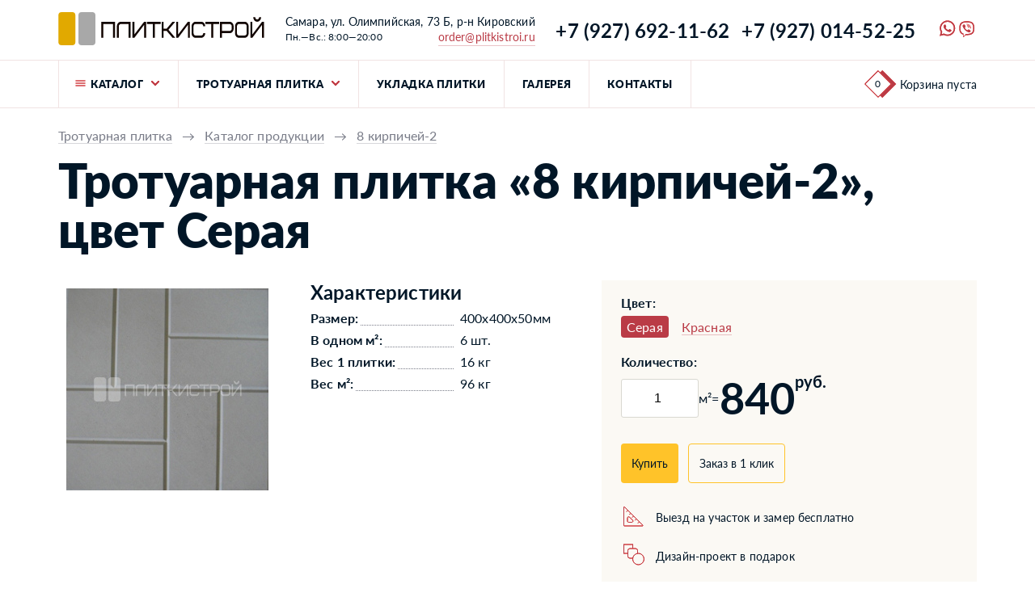

--- FILE ---
content_type: text/html; charset=UTF-8
request_url: https://plitkistroi.ru/catalog/trotuarnaya-plitka-kirpichej-gray-400x400x50/
body_size: 53061
content:
<!DOCTYPE html>
<html lang="ru">

<head>
    <meta charset="UTF-8">
<base href="https://plitkistroi.ru/" />
<meta name="viewport" content="width=device-width, initial-scale=1.0">
<meta http-equiv="X-UA-Compatible" content="ie=edge">
<title>Тротуарная плитка &laquo;8 кирпичей-2&raquo; цвет Серая купить в Самаре по цене 840 руб.</title>
<meta name="description" content="Тротуарная плитка &laquo;8 кирпичей-2&raquo; цвет Серая вы можете купить в интернет-магазине компании Плиткистрой: цена 840 руб., фото, характеристики">

<link rel="icon" href="/assets/images/favicon.svg" type="image/x-icon" />
<link rel="stylesheet" href="/dist/css/app.min.css?v=43">    
<link rel="stylesheet" href="/assets/components/minishop2/css/web/default.css?v=d62e73368c" type="text/css" />
<script type="text/javascript">miniShop2Config = {"cssUrl":"\/assets\/components\/minishop2\/css\/web\/","jsUrl":"\/assets\/components\/minishop2\/js\/web\/","actionUrl":"\/assets\/components\/minishop2\/action.php","ctx":"web","close_all_message":"\u0437\u0430\u043a\u0440\u044b\u0442\u044c \u0432\u0441\u0435","price_format":[2,"."," "],"price_format_no_zeros":true,"weight_format":[3,"."," "],"weight_format_no_zeros":true};</script>
</head>

<body class="page page_246">
    <!-- Yandex.Metrika counter -->

<script type="text/javascript" >

   (function(m,e,t,r,i,k,a){
      m[i]=m[i]||function(){
         (m[i].a=m[i].a||[]).push(arguments)
      };
      m[i].l=1*new Date();
      for (var j = 0; j < document.scripts.length; j++) {
         if (document.scripts[j].src === r) { return; }
      }
      k=e.createElement(t),a=e.getElementsByTagName(t)[0],k.async=1,k.src=r,a.parentNode.insertBefore(k,a)
   })

   (window, document, "script", "https://mc.yandex.ru/metrika/tag.js", "ym");

   ym(61885210, "init", {
      clickmap:true,
      trackLinks:true,
      accurateTrackBounce:true,
      webvisor:true,
      ecommerce:"dataLayer"
   });

</script>

<noscript><div><img src="https://mc.yandex.ru/watch/61885210" style="position:absolute; left:-9999px;" alt="" /></div></noscript>


<!-- Google Tag Manager -->
<script>
    (function(w,d,s,l,i) { 
        w[l]=w[l]||[];w[l].push( { 
        'gtm.start':
            new Date().getTime(),event:'gtm.js'});var f=d.getElementsByTagName(s)[0],
            j=d.createElement(s),
            dl=l!='dataLayer'?'&l='+l:'';
            j.async=true;
            j.src='https://www.googletagmanager.com/gtm.js?id='+i+dl;
            f.parentNode.insertBefore(j,f);
    })(window,document,'script','dataLayer','GTM-PSFJV8T');
</script>
<!-- End Google Tag Manager -->
<!-- Google Tag Manager (noscript) -->
<noscript><iframe src="https://www.googletagmanager.com/ns.html?id=GTM-PSFJV8T";
height="0" style="display:none;visibility:hidden"></iframe></noscript>
<!-- End Google Tag Manager (noscript) -->    <header class="page__header">
        
<div class="header">
    <div class="header__top-bar site-info-bar content">
        <a href="/" class="site-info-bar__logo site-logo">
            <div class="site-logo__image">
                <svg class="image image_fit" width="255" height="41" viewBox="0 0 255 41" fill="none" xmlns="http://www.w3.org/2000/svg">
    <path d="M70.1633 31.7453H67.7568V14.7523H55.7248V31.7453H53.3184V11.9202H70.1633V31.7453Z" fill="#120501" />
    <path
        d="M89.4099 11.9202V31.7453H87.0035V14.7523H77.3778C76.704 14.7523 76.1345 15.0261 75.6692 15.5737C75.204 16.1212 74.9714 16.7915 74.9714 17.5845V31.7453H72.565V17.5845C72.565 16.8292 72.6853 16.1118 72.9259 15.432C73.1826 14.7523 73.5275 14.1576 73.9607 13.6478C74.3938 13.138 74.8992 12.7321 75.4767 12.43C76.0703 12.109 76.704 11.9391 77.3778 11.9202H89.4099Z"
        fill="#120501" />
    <path
        d="M91.8116 11.9202H94.218V27.6386L106.25 11.9202H108.656V31.7453H106.25V15.7436L94.218 31.7453H91.8116V11.9202Z"
        fill="#120501" />
    <path d="M119.481 14.7523V31.7453H117.074V14.7523H109.855V11.9202H126.7V14.7523H119.481Z" fill="#120501" />
    <path
        d="M136.33 21.8327L144.753 31.7453H141.36L134.14 23.2488H130.314V31.7453H127.908V11.9202H130.314V20.4166H134.14L141.36 11.9202H144.753L136.33 21.8327Z"
        fill="#120501" />
    <path
        d="M145.956 11.9202H148.362V27.6386L160.394 11.9202H162.801V31.7453H160.394V15.7436L148.362 31.7453H145.956V11.9202Z"
        fill="#120501" />
    <path
        d="M176.994 11.9202C177.636 11.9202 178.245 12.0712 178.823 12.3733C179.4 12.6565 179.906 13.053 180.339 13.5628C180.772 14.0726 181.117 14.6768 181.374 15.3754C181.646 16.0551 181.791 16.7915 181.807 17.5845H179.4C179.4 16.7915 179.168 16.1212 178.702 15.5737C178.237 15.0261 177.668 14.7523 176.994 14.7523H169.775C169.101 14.7523 168.531 15.0261 168.066 15.5737C167.601 16.1212 167.368 16.7915 167.368 17.5845V26.081C167.368 26.874 167.601 27.5442 168.066 28.0918C168.531 28.6393 169.101 28.9131 169.775 28.9131H176.994C177.668 28.9131 178.237 28.6393 178.702 28.0918C179.168 27.5442 179.4 26.874 179.4 26.081H181.807C181.807 26.8362 181.678 27.5537 181.422 28.2334C181.181 28.9131 180.844 29.5173 180.411 30.046C179.978 30.5558 179.465 30.9712 178.871 31.2921C178.293 31.5942 177.668 31.7453 176.994 31.7453H169.775C169.133 31.7453 168.515 31.6037 167.922 31.3205C167.344 31.0184 166.831 30.6124 166.382 30.1026C165.949 29.5928 165.604 28.9981 165.347 28.3184C165.09 27.6198 164.962 26.874 164.962 26.081V17.5845C164.962 16.8292 165.082 16.1118 165.323 15.432C165.58 14.7523 165.924 14.1576 166.358 13.6478C166.791 13.138 167.296 12.7321 167.874 12.43C168.467 12.109 169.101 11.9391 169.775 11.9202H176.994Z"
        fill="#120501" />
    <path d="M191.673 14.7523V31.7453H189.267V14.7523H182.047V11.9202H198.892V14.7523H191.673Z" fill="#120501" />
    <path
        d="M214.539 17.5845C214.539 16.7915 214.306 16.1212 213.841 15.5737C213.376 15.0261 212.806 14.7523 212.132 14.7523H202.507V23.2488H212.132C212.806 23.2488 213.376 22.975 213.841 22.4275C214.306 21.8799 214.539 21.2097 214.539 20.4166V17.5845ZM216.945 20.4166C216.945 21.1719 216.817 21.8894 216.56 22.5691C216.319 23.2488 215.983 23.853 215.549 24.3817C215.116 24.8915 214.603 25.3068 214.009 25.6278C213.432 25.9299 212.806 26.081 212.132 26.081H202.507V31.7453H200.1V11.9202H212.132C212.774 11.9202 213.384 12.0712 213.961 12.3733C214.539 12.6565 215.044 13.053 215.477 13.5628C215.91 14.0726 216.255 14.6768 216.512 15.3754C216.785 16.0551 216.929 16.7915 216.945 17.5845V20.4166Z"
        fill="#120501" />
    <path
        d="M233.075 17.5845C233.075 16.7915 232.842 16.1212 232.377 15.5737C231.912 15.0261 231.342 14.7523 230.668 14.7523H223.449C222.775 14.7523 222.206 15.0261 221.74 15.5737C221.275 16.1212 221.043 16.7915 221.043 17.5845V26.081C221.043 26.874 221.275 27.5442 221.74 28.0918C222.206 28.6393 222.775 28.9131 223.449 28.9131H230.668C231.342 28.9131 231.912 28.6393 232.377 28.0918C232.842 27.5442 233.075 26.874 233.075 26.081V17.5845ZM235.481 26.081C235.481 26.8551 235.353 27.5914 235.096 28.29C234.839 28.9698 234.494 29.5645 234.061 30.0743C233.628 30.5841 233.115 30.99 232.521 31.2921C231.944 31.5942 231.326 31.7453 230.668 31.7453H223.449C222.775 31.7453 222.142 31.6037 221.548 31.3205C220.97 31.0184 220.465 30.6124 220.032 30.1026C219.599 29.5928 219.254 28.9981 218.997 28.3184C218.757 27.6198 218.636 26.874 218.636 26.081V17.5845C218.636 16.8104 218.765 16.0834 219.021 15.4037C219.278 14.7051 219.623 14.1009 220.056 13.5911C220.489 13.0814 220.994 12.6754 221.572 12.3733C222.166 12.0712 222.791 11.9202 223.449 11.9202H230.668C231.31 11.9202 231.92 12.0712 232.497 12.3733C233.075 12.6754 233.58 13.0814 234.013 13.5911C234.462 14.1009 234.815 14.7051 235.072 15.4037C235.345 16.0834 235.481 16.8104 235.481 17.5845V26.081Z"
        fill="#120501" />
    <path
        d="M250.889 6.25586C250.889 7.0111 250.76 7.72858 250.504 8.4083C250.263 9.08802 249.926 9.69221 249.493 10.2209C249.06 10.7307 248.546 11.1461 247.953 11.467C247.375 11.7691 246.75 11.9202 246.076 11.9202C245.418 11.9202 244.8 11.7786 244.223 11.4954C243.645 11.1933 243.14 10.7873 242.707 10.2775C242.274 9.76774 241.929 9.17298 241.672 8.49326C241.415 7.79466 241.279 7.04886 241.263 6.25586H243.669C243.669 7.04886 243.902 7.71914 244.367 8.26669C244.833 8.81424 245.402 9.08802 246.076 9.08802C246.75 9.08802 247.319 8.81424 247.784 8.26669C248.25 7.71914 248.482 7.04886 248.482 6.25586H250.889ZM237.653 11.9202H240.06V27.6386L252.092 11.9202H254.498V31.7453H252.092V15.7436L240.06 31.7453H237.653V11.9202Z"
        fill="#120501" />
    <rect x="0.25" width="21" height="41" rx="4" fill="#E1A900" />
    <rect x="25" width="21" height="41" rx="4" fill="#A8A8A8" />
</svg>
            </div>
        </a>
        <div class="site-info-bar__contacts contacts text text_size_s">
            <a class="link link_astext" href="/contacts/" class="contacts__row">Самара, ул. Олимпийская, 73 Б, р-н Кировский</a>
            <p class="contacts__row contacts__row_space-beetween">
                <span class="text text_size_xs hide_mobile">Пн.—Вс.: 8:00—20:00</span>
                <a data-observable="mail1" class="link hide_mobile" href="mailto:order@plitkistroi.ru">order@plitkistroi.ru</a>
            </p>
        </div>
        <div class="site-info-bar__phones">
            <a class="phone site-info-bar__phone link link_astext" href="tel:+7(927)692-11-62">+7 (927) 692-11-62</a>
            <a class="phone site-info-bar__phone link link_astext" href="tel:+7(927)014-52-25">+7 (927) 014-52-25</a>
        </div>
        <div class="site-info-bar__social-icons">
            <a data-observable="votsap" target="_blank" href="https://wa.me/79276921162" class="link link_astext">
                <svg width="25" height="24" viewBox="0 0 25 24" fill="none" xmlns="http://www.w3.org/2000/svg">
    <path fill-rule="evenodd" clip-rule="evenodd"
        d="M20.4516 4.21908C19.5738 3.33553 18.5295 2.63495 17.379 2.15792C16.2285 1.68088 14.9949 1.43688 13.7494 1.44005C8.527 1.44005 4.27561 5.69039 4.2735 10.9149C4.2735 12.5847 4.7094 14.2143 5.53794 15.6518L4.19434 20.5608L9.21727 19.2425C10.6067 19.9988 12.1633 20.3954 13.7452 20.3961H13.7494C18.9708 20.3961 23.2222 16.1458 23.2243 10.9213C23.2279 9.67632 22.9847 8.44302 22.5088 7.29264C22.0329 6.14226 21.3337 5.09761 20.4516 4.21908ZM13.7494 18.7971H13.7463C12.3357 18.7973 10.951 18.4177 9.73762 17.6984L9.45053 17.5274L6.46991 18.3095L7.26467 15.4038L7.07786 15.1062C6.2892 13.8506 5.87171 12.3976 5.87357 10.9149C5.87569 6.57275 9.40831 3.04013 13.7526 3.04013C14.7872 3.03783 15.812 3.24075 16.7677 3.63715C17.7233 4.03355 18.5909 4.61555 19.3201 5.34948C20.0533 6.0799 20.6344 6.94839 21.0299 7.90474C21.4254 8.8611 21.6274 9.88636 21.6242 10.9213C21.6221 15.2634 18.0895 18.7971 13.7494 18.7971ZM18.0694 12.8981C17.8319 12.7789 16.6688 12.2068 16.4514 12.1276C16.235 12.0485 16.0778 12.0094 15.9195 12.2459C15.7611 12.4823 15.3073 13.0153 15.169 13.1736C15.0308 13.3319 14.8925 13.3509 14.6561 13.2327C14.4196 13.1145 13.6565 12.8644 12.752 12.058C12.048 11.43 11.5731 10.6553 11.4348 10.4178C11.2965 10.1803 11.42 10.0526 11.5393 9.9344C11.6459 9.82885 11.7757 9.65787 11.8939 9.5196C12.0121 9.38134 12.0512 9.28318 12.1303 9.12486C12.2095 8.96654 12.1705 8.82827 12.1103 8.71006C12.0512 8.5908 11.5773 7.42557 11.3799 6.95166C11.1889 6.49254 10.9936 6.55376 10.848 6.54742C10.6971 6.54125 10.5461 6.53844 10.3952 6.53898C10.2751 6.54204 10.157 6.56987 10.0482 6.62072C9.93941 6.67158 9.84229 6.74436 9.76295 6.83451C9.54552 7.07199 8.93441 7.64405 8.93441 8.80928C8.93441 9.97451 9.783 11.1007 9.90121 11.259C10.0194 11.4173 11.571 13.8079 13.9457 14.8338C14.5115 15.0777 14.9527 15.2233 15.2957 15.3331C15.8625 15.5136 16.3786 15.4872 16.787 15.427C17.2419 15.3595 18.1876 14.855 18.385 14.3019C18.5824 13.7488 18.5824 13.2749 18.5233 13.1757C18.4642 13.0765 18.3048 13.0163 18.0694 12.8981Z"
        fill="#FF4B3E" />
    <path fill-rule="evenodd" clip-rule="evenodd"
        d="M20.4516 4.21908C19.5738 3.33553 18.5295 2.63495 17.379 2.15792C16.2285 1.68088 14.9949 1.43688 13.7494 1.44005C8.527 1.44005 4.27561 5.69039 4.2735 10.9149C4.2735 12.5847 4.7094 14.2143 5.53794 15.6518L4.19434 20.5608L9.21727 19.2425C10.6067 19.9988 12.1633 20.3954 13.7452 20.3961H13.7494C18.9708 20.3961 23.2222 16.1458 23.2243 10.9213C23.2279 9.67632 22.9847 8.44302 22.5088 7.29264C22.0329 6.14226 21.3337 5.09761 20.4516 4.21908ZM13.7494 18.7971H13.7463C12.3357 18.7973 10.951 18.4177 9.73762 17.6984L9.45053 17.5274L6.46991 18.3095L7.26467 15.4038L7.07786 15.1062C6.2892 13.8506 5.87171 12.3976 5.87357 10.9149C5.87569 6.57275 9.40831 3.04013 13.7526 3.04013C14.7872 3.03783 15.812 3.24075 16.7677 3.63715C17.7233 4.03355 18.5909 4.61555 19.3201 5.34948C20.0533 6.0799 20.6344 6.94839 21.0299 7.90474C21.4254 8.8611 21.6274 9.88636 21.6242 10.9213C21.6221 15.2634 18.0895 18.7971 13.7494 18.7971ZM18.0694 12.8981C17.8319 12.7789 16.6688 12.2068 16.4514 12.1276C16.235 12.0485 16.0778 12.0094 15.9195 12.2459C15.7611 12.4823 15.3073 13.0153 15.169 13.1736C15.0308 13.3319 14.8925 13.3509 14.6561 13.2327C14.4196 13.1145 13.6565 12.8644 12.752 12.058C12.048 11.43 11.5731 10.6553 11.4348 10.4178C11.2965 10.1803 11.42 10.0526 11.5393 9.9344C11.6459 9.82885 11.7757 9.65787 11.8939 9.5196C12.0121 9.38134 12.0512 9.28318 12.1303 9.12486C12.2095 8.96654 12.1705 8.82827 12.1103 8.71006C12.0512 8.5908 11.5773 7.42557 11.3799 6.95166C11.1889 6.49254 10.9936 6.55376 10.848 6.54742C10.6971 6.54125 10.5461 6.53844 10.3952 6.53898C10.2751 6.54204 10.157 6.56987 10.0482 6.62072C9.93941 6.67158 9.84229 6.74436 9.76295 6.83451C9.54552 7.07199 8.93441 7.64405 8.93441 8.80928C8.93441 9.97451 9.783 11.1007 9.90121 11.259C10.0194 11.4173 11.571 13.8079 13.9457 14.8338C14.5115 15.0777 14.9527 15.2233 15.2957 15.3331C15.8625 15.5136 16.3786 15.4872 16.787 15.427C17.2419 15.3595 18.1876 14.855 18.385 14.3019C18.5824 13.7488 18.5824 13.2749 18.5233 13.1757C18.4642 13.0765 18.3048 13.0163 18.0694 12.8981Z"
        fill="#BA3B46" />
</svg>
            </a>
            <a data-observable="viber" target="_blank" href="viber://chat?number=%2B79276921162" class="link link_astext">
                <svg width="25" height="24" viewBox="0 0 25 24" fill="none" xmlns="http://www.w3.org/2000/svg">
    <path
        d="M12.2217 2.25189C10.6564 2.27079 7.2911 2.52802 5.40884 4.25485C4.00872 5.64217 3.51986 7.69328 3.46257 10.2296C3.41502 12.7568 3.35772 17.5027 7.93234 18.7949V20.7631C7.93234 20.7631 7.90369 21.5506 8.42424 21.7122C9.06548 21.9151 9.4306 21.3092 10.0401 20.6583L11.1769 19.3727C14.3069 19.633 16.7043 19.0332 16.9804 18.9442C17.6155 18.7412 21.1929 18.2841 21.7775 13.5376C22.3773 8.63563 21.4855 5.54708 19.8757 4.15001H19.866C19.3802 3.7026 17.4278 2.27993 13.0659 2.26408C13.0659 2.26408 12.7422 2.24214 12.2217 2.25128V2.25189ZM12.2753 3.63007C12.7197 3.62702 12.9897 3.64592 12.9897 3.64592C16.6817 3.65567 18.4439 4.76687 18.8596 5.14112C20.2152 6.30291 20.9138 9.0873 20.4024 13.1798C19.9166 17.1479 17.0151 17.399 16.4781 17.5703C16.2496 17.6435 14.1381 18.164 11.4781 17.9927C11.4781 17.9927 9.49704 20.3833 8.87774 20.999C8.77961 21.1069 8.66501 21.1386 8.59187 21.1227C8.48703 21.0971 8.45533 20.9673 8.46143 20.7893L8.48032 17.5228C4.60058 16.45 4.82916 12.402 4.87061 10.2875C4.91815 8.17299 5.31497 6.44311 6.49626 5.27157C8.08656 3.83366 10.9441 3.63982 12.2741 3.63007H12.2753ZM12.5679 5.74396C12.536 5.74364 12.5043 5.74964 12.4747 5.76162C12.4451 5.7736 12.4182 5.79132 12.3954 5.81376C12.3727 5.83619 12.3547 5.86291 12.3423 5.89236C12.33 5.92181 12.3236 5.95341 12.3235 5.98534C12.3235 6.12188 12.4344 6.22977 12.5679 6.22977C13.1723 6.21827 13.7729 6.32654 14.3353 6.54833C14.8976 6.77012 15.4104 7.10104 15.8442 7.522C16.7299 8.38206 17.1614 9.53776 17.1779 11.0488C17.1779 11.1823 17.2858 11.2932 17.4223 11.2932V11.2835C17.4867 11.2837 17.5485 11.2584 17.5943 11.2132C17.64 11.1679 17.6661 11.1065 17.6667 11.0421C17.6963 10.3309 17.581 9.62103 17.3277 8.95574C17.0745 8.29046 16.6886 7.68362 16.1935 7.17212C15.2286 6.22916 14.0058 5.74335 12.5679 5.74335V5.74396ZM9.35502 6.30291C9.18248 6.2777 9.00652 6.31234 8.85641 6.40105H8.84361C8.49511 6.60533 8.18117 6.86352 7.91345 7.16603C7.69096 7.42325 7.57027 7.68353 7.53858 7.93405C7.51968 8.08339 7.53248 8.23272 7.57698 8.37536L7.59283 8.38511C7.84335 9.12144 8.17067 9.82973 8.57053 10.4966C9.08561 11.4334 9.71949 12.2998 10.4565 13.0743L10.4784 13.106L10.5131 13.1316L10.5351 13.1572L10.5607 13.1792C11.338 13.9183 12.2065 14.5551 13.1452 15.0742C14.2179 15.6582 14.8689 15.9343 15.2597 16.0489V16.055C15.3742 16.0897 15.4785 16.1056 15.5833 16.1056C15.9163 16.0812 16.2315 15.946 16.4787 15.7216C16.7799 15.4538 17.0352 15.1385 17.2346 14.7884V14.7823C17.4217 14.4299 17.3583 14.0965 17.0883 13.871C16.5475 13.3983 15.9627 12.9784 15.3419 12.6172C14.9262 12.3916 14.5038 12.5282 14.3325 12.7568L13.9674 13.217C13.7803 13.4455 13.4402 13.4138 13.4402 13.4138L13.4304 13.4199C10.8941 12.772 10.2175 10.204 10.2175 10.204C10.2175 10.204 10.1858 9.85472 10.4205 9.67673L10.8777 9.30857C11.0965 9.13058 11.2489 8.70878 11.0142 8.29246C10.6554 7.67082 10.2365 7.0859 9.76341 6.54612C9.65999 6.41887 9.5149 6.33229 9.3538 6.30169L9.35502 6.30291ZM12.9897 7.02705C12.6661 7.02705 12.6661 7.5159 12.9928 7.5159C13.3952 7.52243 13.7925 7.60821 14.1618 7.76833C14.5311 7.92846 14.8652 8.15979 15.1451 8.44911C15.4004 8.73073 15.5965 9.06072 15.722 9.41953C15.8474 9.77834 15.8995 10.1587 15.8753 10.538C15.8764 10.6022 15.9026 10.6634 15.9483 10.7085C15.994 10.7537 16.0555 10.7791 16.1197 10.7794L16.1295 10.7922C16.1941 10.7917 16.256 10.7658 16.3018 10.7201C16.3475 10.6743 16.3734 10.6124 16.3739 10.5478C16.3958 9.5792 16.0947 8.76668 15.5041 8.11569C14.9104 7.4647 14.082 7.09959 13.0245 7.02705H12.9897ZM13.3902 8.34122C13.0568 8.33147 13.044 8.83008 13.3743 8.83983C14.1777 8.88128 14.5678 9.28723 14.619 10.1223C14.6201 10.1857 14.646 10.2461 14.6911 10.2907C14.7362 10.3352 14.797 10.3603 14.8604 10.3606H14.8702C14.9028 10.3592 14.9347 10.3514 14.9643 10.3375C14.9938 10.3236 15.0202 10.3039 15.0421 10.2797C15.0639 10.2555 15.0807 10.2271 15.0915 10.1964C15.1023 10.1656 15.1068 10.1329 15.1048 10.1004C15.0475 9.01172 14.4538 8.39852 13.3999 8.34183H13.3902V8.34122Z"
        fill="#FF4B3E" />
    <path
        d="M12.2217 2.25189C10.6564 2.27079 7.2911 2.52802 5.40884 4.25485C4.00872 5.64217 3.51986 7.69328 3.46257 10.2296C3.41502 12.7568 3.35772 17.5027 7.93234 18.7949V20.7631C7.93234 20.7631 7.90369 21.5506 8.42424 21.7122C9.06548 21.9151 9.4306 21.3092 10.0401 20.6583L11.1769 19.3727C14.3069 19.633 16.7043 19.0332 16.9804 18.9442C17.6155 18.7412 21.1929 18.2841 21.7775 13.5376C22.3773 8.63563 21.4855 5.54708 19.8757 4.15001H19.866C19.3802 3.7026 17.4278 2.27993 13.0659 2.26408C13.0659 2.26408 12.7422 2.24214 12.2217 2.25128V2.25189ZM12.2753 3.63007C12.7197 3.62702 12.9897 3.64592 12.9897 3.64592C16.6817 3.65567 18.4439 4.76687 18.8596 5.14112C20.2152 6.30291 20.9138 9.0873 20.4024 13.1798C19.9166 17.1479 17.0151 17.399 16.4781 17.5703C16.2496 17.6435 14.1381 18.164 11.4781 17.9927C11.4781 17.9927 9.49704 20.3833 8.87774 20.999C8.77961 21.1069 8.66501 21.1386 8.59187 21.1227C8.48703 21.0971 8.45533 20.9673 8.46143 20.7893L8.48032 17.5228C4.60058 16.45 4.82916 12.402 4.87061 10.2875C4.91815 8.17299 5.31497 6.44311 6.49626 5.27157C8.08656 3.83366 10.9441 3.63982 12.2741 3.63007H12.2753ZM12.5679 5.74396C12.536 5.74364 12.5043 5.74964 12.4747 5.76162C12.4451 5.7736 12.4182 5.79132 12.3954 5.81376C12.3727 5.83619 12.3547 5.86291 12.3423 5.89236C12.33 5.92181 12.3236 5.95341 12.3235 5.98534C12.3235 6.12188 12.4344 6.22977 12.5679 6.22977C13.1723 6.21827 13.7729 6.32654 14.3353 6.54833C14.8976 6.77012 15.4104 7.10104 15.8442 7.522C16.7299 8.38206 17.1614 9.53776 17.1779 11.0488C17.1779 11.1823 17.2858 11.2932 17.4223 11.2932V11.2835C17.4867 11.2837 17.5485 11.2584 17.5943 11.2132C17.64 11.1679 17.6661 11.1065 17.6667 11.0421C17.6963 10.3309 17.581 9.62103 17.3277 8.95574C17.0745 8.29046 16.6886 7.68362 16.1935 7.17212C15.2286 6.22916 14.0058 5.74335 12.5679 5.74335V5.74396ZM9.35502 6.30291C9.18248 6.2777 9.00652 6.31234 8.85641 6.40105H8.84361C8.49511 6.60533 8.18117 6.86352 7.91345 7.16603C7.69096 7.42325 7.57027 7.68353 7.53858 7.93405C7.51968 8.08339 7.53248 8.23272 7.57698 8.37536L7.59283 8.38511C7.84335 9.12144 8.17067 9.82973 8.57053 10.4966C9.08561 11.4334 9.71949 12.2998 10.4565 13.0743L10.4784 13.106L10.5131 13.1316L10.5351 13.1572L10.5607 13.1792C11.338 13.9183 12.2065 14.5551 13.1452 15.0742C14.2179 15.6582 14.8689 15.9343 15.2597 16.0489V16.055C15.3742 16.0897 15.4785 16.1056 15.5833 16.1056C15.9163 16.0812 16.2315 15.946 16.4787 15.7216C16.7799 15.4538 17.0352 15.1385 17.2346 14.7884V14.7823C17.4217 14.4299 17.3583 14.0965 17.0883 13.871C16.5475 13.3983 15.9627 12.9784 15.3419 12.6172C14.9262 12.3916 14.5038 12.5282 14.3325 12.7568L13.9674 13.217C13.7803 13.4455 13.4402 13.4138 13.4402 13.4138L13.4304 13.4199C10.8941 12.772 10.2175 10.204 10.2175 10.204C10.2175 10.204 10.1858 9.85472 10.4205 9.67673L10.8777 9.30857C11.0965 9.13058 11.2489 8.70878 11.0142 8.29246C10.6554 7.67082 10.2365 7.0859 9.76341 6.54612C9.65999 6.41887 9.5149 6.33229 9.3538 6.30169L9.35502 6.30291ZM12.9897 7.02705C12.6661 7.02705 12.6661 7.5159 12.9928 7.5159C13.3952 7.52243 13.7925 7.60821 14.1618 7.76833C14.5311 7.92846 14.8652 8.15979 15.1451 8.44911C15.4004 8.73073 15.5965 9.06072 15.722 9.41953C15.8474 9.77834 15.8995 10.1587 15.8753 10.538C15.8764 10.6022 15.9026 10.6634 15.9483 10.7085C15.994 10.7537 16.0555 10.7791 16.1197 10.7794L16.1295 10.7922C16.1941 10.7917 16.256 10.7658 16.3018 10.7201C16.3475 10.6743 16.3734 10.6124 16.3739 10.5478C16.3958 9.5792 16.0947 8.76668 15.5041 8.11569C14.9104 7.4647 14.082 7.09959 13.0245 7.02705H12.9897ZM13.3902 8.34122C13.0568 8.33147 13.044 8.83008 13.3743 8.83983C14.1777 8.88128 14.5678 9.28723 14.619 10.1223C14.6201 10.1857 14.646 10.2461 14.6911 10.2907C14.7362 10.3352 14.797 10.3603 14.8604 10.3606H14.8702C14.9028 10.3592 14.9347 10.3514 14.9643 10.3375C14.9938 10.3236 15.0202 10.3039 15.0421 10.2797C15.0639 10.2555 15.0807 10.2271 15.0915 10.1964C15.1023 10.1656 15.1068 10.1329 15.1048 10.1004C15.0475 9.01172 14.4538 8.39852 13.3999 8.34183H13.3902V8.34122Z"
        fill="#BA3B46" />
</svg>
            </a>
        </div>
    </div>
    <nav class="header__navigation-bar">
        <div class="flex flex_justify_space-beetween content">
            <ul class="navigation-bar">
                <li class="navigation-bar__section nav-bar-button">
                    <a href="/catalog/" class="nav-bar-button__inner">
                        <span class="nav-bar-button__icon">
                            <svg width="17" height="16" viewBox="0 0 17 16" fill="none" xmlns="http://www.w3.org/2000/svg">
    <rect x="2.5" y="4.5" width="12" height="1" fill="#FF4B3E" />
    <rect x="2.5" y="4.5" width="12" height="1" fill="#BA3B46" />
    <rect x="2.5" y="7.5" width="12" height="1" fill="#FF4B3E" />
    <rect x="2.5" y="7.5" width="12" height="1" fill="#BA3B46" />
    <rect x="2.5" y="10.5" width="12" height="1" fill="#FF4B3E" />
    <rect x="2.5" y="10.5" width="12" height="1" fill="#BA3B46" />
</svg>
                        </span>
                        <span class="nav-bar-button__text">Каталог</span>
                        <span class="nav-bar-button__icon">
                            <svg class="dropdown-arrow" width="20" height="20" viewBox="0 0 20 20" fill="none" xmlns="http://www.w3.org/2000/svg">
    <path d="M6 8L10 12L14 8" stroke="#FF4B3E" stroke-width="2" stroke-linecap="round" />
    <path d="M6 8L10 12L14 8" stroke="#BA3B46" stroke-width="2" stroke-linecap="round" />
</svg>
                        </span>
                    </a>
                    <div class="nav-bar-button__inner-menu">
                        <ul class="catalog-menu-list content catalog-menu-list_header">
                                                        <li class="catalog-menu-list__item catalog-menu-list__item_header">
                                <a class="catalog-menu-list__link" href="/">
                                    <div class="catalog-menu-list__image catalog-menu-list__image_header">
                                        <img src="/assets/images/site_2020/catalog_1_.png" alt="" class="image image_cover">
                                    </div>
                                    <span class="inline-block mtop-5_d"><span class="link">Тротуарная плитка</span></span>
                                </a>
                            </li>
                                                        <li class="catalog-menu-list__item catalog-menu-list__item_header">
                                <a class="catalog-menu-list__link" href="/catalog/obliczovochnaya-plitka/">
                                    <div class="catalog-menu-list__image catalog-menu-list__image_header">
                                        <img src="/assets/images/site_2020/catalog_2_.png" alt="" class="image image_cover">
                                    </div>
                                    <span class="inline-block mtop-5_d"><span class="link">Облицовочная фасадная плитка</span></span>
                                </a>
                            </li>
                                                        <li class="catalog-menu-list__item catalog-menu-list__item_header">
                                <a class="catalog-menu-list__link" href="/catalog/bordyurnyij-kamen/">
                                    <div class="catalog-menu-list__image catalog-menu-list__image_header">
                                        <img src="/assets/images/site_2020/catalog_3_.png" alt="" class="image image_cover">
                                    </div>
                                    <span class="inline-block mtop-5_d"><span class="link">Бордюрный камень в Самаре</span></span>
                                </a>
                            </li>
                                                        <li class="catalog-menu-list__item catalog-menu-list__item_header">
                                <a class="catalog-menu-list__link" href="/catalog/otdelochnyie-elementyi/">
                                    <div class="catalog-menu-list__image catalog-menu-list__image_header">
                                        <img src="/assets/images/site_2020/catalog_4_.png" alt="" class="image image_cover">
                                    </div>
                                    <span class="inline-block mtop-5_d"><span class="link">Отделочные элементы</span></span>
                                </a>
                            </li>
                                                    </ul>
                    </div>
                </li>
                <li class="navigation-bar__section nav-bar-button">
                    <a href="/" class="nav-bar-button__inner">
                        <span class="nav-bar-button__text">Тротуарная плитка</span>
                        <span class="nav-bar-button__icon">
                            <svg class="dropdown-arrow" width="20" height="20" viewBox="0 0 20 20" fill="none" xmlns="http://www.w3.org/2000/svg">
    <path d="M6 8L10 12L14 8" stroke="#FF4B3E" stroke-width="2" stroke-linecap="round" />
    <path d="M6 8L10 12L14 8" stroke="#BA3B46" stroke-width="2" stroke-linecap="round" />
</svg>
                        </span>
                    </a>
                    <div class="nav-bar-button__inner-menu">
                        <ul class="product-menu-list content">
                                                        <li class="product-menu-list__type product-type-menu-filter">
                                <span class="product-type-menu-filter__label">По типу</span>
                                <span class="product-type-menu-filter__label_mobile">Вид плитки</span>
                                <ul class="product-type-menu-filter__variants-list">
                                                                                                            <li class="product-type-menu-filter__variant">
                                        <div class="product-type-menu-filter__image">
                                            <img class="image image_fit" src="/assets/images/site_2020/slice_icons/slice_icon30.png" alt="Иконка среза">                                        </div>
                                        <a href="/catalog/vibrolitaya/"
                                            class="link product-type-menu-filter__link">Вибролитая </a>
                                    </li>
                                                                                                                                                <li class="product-type-menu-filter__variant">
                                        <div class="product-type-menu-filter__image">
                                            <img class="image image_fit" src="/assets/images/site_2020/slice_icons/slice_icon30-1.png" alt="Иконка среза">                                        </div>
                                        <a href="/catalog/vibropressovannaya/"
                                            class="link product-type-menu-filter__link">Вибропрессованная</a>
                                    </li>
                                                                                                                                                <li class="product-type-menu-filter__variant">
                                        <div class="product-type-menu-filter__image">
                                            <img class="image image_fit" src="/assets/images/site_2020/slice_icons/slice_icon30-2.png" alt="Иконка среза">                                        </div>
                                        <a href="/catalog/bruschatka/"
                                            class="link product-type-menu-filter__link">Брусчатка</a>
                                    </li>
                                                                                                        </ul>
                            </li>
                                                        <li class="product-menu-list__type product-type-menu-filter">
                                <span class="product-type-menu-filter__label">По цвету</span>
                                <span class="product-type-menu-filter__label_mobile">Цвет</span>
                                <ul class="product-type-menu-filter__variants-list">
                                                                                                            <li class="product-type-menu-filter__variant">
                                        <div class="product-type-menu-filter__image">
                                            <img class="image image_fit" src="/assets/images/site_2020/slice_icons/slice_icon29-3.png" alt="Иконка среза">                                        </div>
                                        <a href="/catalog/gray/"
                                            class="link product-type-menu-filter__link">Серая</a>
                                    </li>
                                                                                                                                                <li class="product-type-menu-filter__variant">
                                        <div class="product-type-menu-filter__image">
                                            <img class="image image_fit" src="/assets/images/site_2020/slice_icons/slice_icon29.png" alt="Иконка среза">                                        </div>
                                        <a href="/catalog/red/"
                                            class="link product-type-menu-filter__link">Красная</a>
                                    </li>
                                                                                                                                                <li class="product-type-menu-filter__variant">
                                        <div class="product-type-menu-filter__image">
                                            <img class="image image_fit" src="/assets/images/site_2020/slice_icons/slice_icon29-1.png" alt="Иконка среза">                                        </div>
                                        <a href="/catalog/yellow/"
                                            class="link product-type-menu-filter__link">Желтая</a>
                                    </li>
                                                                                                                                                                                                                        <li class="product-type-menu-filter__variant">
                                        <div class="product-type-menu-filter__image">
                                            <img class="image image_fit" src="/assets/images/site_2020/slice_icons/slice_icon29-2.png" alt="Иконка среза">                                        </div>
                                        <a href="/catalog/brown/"
                                            class="link product-type-menu-filter__link">Коричневая</a>
                                    </li>
                                                                                                                                                                                                                        <li class="product-type-menu-filter__variant">
                                        <div class="product-type-menu-filter__image">
                                            <img class="image image_fit" src="assets/images/site_2020/slice_icons/b851aecd-3d59-48fa-b417-baf3b078a921-(3).png" alt="Иконка среза">                                        </div>
                                        <a href="/catalog/colormix/"
                                            class="link product-type-menu-filter__link">Колормикс</a>
                                    </li>
                                                                                                                                                                                </ul>
                            </li>
                                                        <li class="product-menu-list__type product-type-menu-filter">
                                <span class="product-type-menu-filter__label">По размеру</span>
                                <span class="product-type-menu-filter__label_mobile">Размер</span>
                                <ul class="product-type-menu-filter__variants-list">
                                                                                                            <li class="product-type-menu-filter__variant">
                                        <div class="product-type-menu-filter__image">
                                            <img src="/assets/images/site_2020/200_100_icon.png" />                                        </div>
                                        <a href="/catalog/200x100/"
                                            class="link product-type-menu-filter__link">200x100</a>
                                    </li>
                                                                                                                                                                                                                                                                                                                                                                        <li class="product-type-menu-filter__variant">
                                        <div class="product-type-menu-filter__image">
                                            <img src="/assets/images/site_2020/300_300_tile.png" />                                        </div>
                                        <a href="/catalog/300x300/"
                                            class="link product-type-menu-filter__link">300x300</a>
                                    </li>
                                                                                                                                                                                                                                                                                                                                                                                                                                                                                                                        <li class="product-type-menu-filter__variant">
                                        <div class="product-type-menu-filter__image">
                                            <img src="/assets/images/site_2020/350_350_tile.png" />                                        </div>
                                        <a href="/catalog/350x350/"
                                            class="link product-type-menu-filter__link">350x350</a>
                                    </li>
                                                                                                                                                                                                                        <li class="product-type-menu-filter__variant">
                                        <div class="product-type-menu-filter__image">
                                            <img src="/assets/images/site_2020/400x400_tile.png" />                                        </div>
                                        <a href="/catalog/400x400/"
                                            class="link product-type-menu-filter__link">400x400</a>
                                    </li>
                                                                                                                                                                                                                                                                                                                                                                                                                                                                                                                                                        </ul>
                            </li>
                                                    </ul>
                    </div>
                </li>
                 <li class="navigation-bar__section nav-bar-button">
                    <a href="/ukladka-plitki/" class="block nav-bar-button__inner nav-bar-button__text">
                        Укладка плитки
                    </a>
                </li>
                <li class="navigation-bar__section nav-bar-button">
                    <a href="/gallery/" class="block nav-bar-button__inner nav-bar-button__text">
                        Галерея
                    </a>
                </li>
                <li class="navigation-bar__section nav-bar-button">
                    <a href="/contacts/" class="block nav-bar-button__inner nav-bar-button__text">
                        Контакты
                    </a>
                </li>
                
            </ul>
            <div id="msMiniCart" class="cart">
    <div class="empty">
        <div class="cart-info-block">
            <div class="cart-info-block__icon">
                <svg width="40" height="34" viewBox="0 0 40 34" fill="none" xmlns="http://www.w3.org/2000/svg">
    <rect x="5.25879" y="17" width="24.041" height="24.041" transform="rotate(-45 5.25879 17)" fill="#FF4B3E" />
    <rect x="5.25879" y="17" width="24.041" height="24.041" transform="rotate(-45 5.25879 17)" fill="#BA3B46" />
    <rect x="0.707107" y="17" width="23.041" height="23.041" transform="rotate(-45 0.707107 17)" fill="white" />
    <rect x="0.707107" y="17" width="23.041" height="23.041" transform="rotate(-45 0.707107 17)" stroke="#FF4B3E" />
    <rect x="0.707107" y="17" width="23.041" height="23.041" transform="rotate(-45 0.707107 17)" stroke="#BA3B46" />
</svg>
                <span class="cart-info-block__product-count">0</span>
            </div>
            <div class="cart-info-block__state">
                <p class="cart-info-block__total-price">Корзина пуста</p>
            </div>
        </div>
    </div>
    <div class="not_empty">
        <a class="link link_astext" href="/cart/">
            <div class="cart-info-block">
                <div class="cart-info-block__icon">
                    <svg width="40" height="34" viewBox="0 0 40 34" fill="none" xmlns="http://www.w3.org/2000/svg">
    <rect x="5.25879" y="17" width="24.041" height="24.041" transform="rotate(-45 5.25879 17)" fill="#FF4B3E" />
    <rect x="5.25879" y="17" width="24.041" height="24.041" transform="rotate(-45 5.25879 17)" fill="#BA3B46" />
    <rect x="0.707107" y="17" width="23.041" height="23.041" transform="rotate(-45 0.707107 17)" fill="white" />
    <rect x="0.707107" y="17" width="23.041" height="23.041" transform="rotate(-45 0.707107 17)" stroke="#FF4B3E" />
    <rect x="0.707107" y="17" width="23.041" height="23.041" transform="rotate(-45 0.707107 17)" stroke="#BA3B46" />
</svg>
                    <span class="cart-info-block__product-count ms2_total_num">0</span>
                </div>
                <div class="cart-info-block__state">
                    <span class="link cart-info-block__link ms2_total_num_plural">0 товаров</span>
                    <p class="cart-info-block__total-price">
                        <span class="ms2_total_cost">0</span>
                        <span> руб.</span>
                    </p>
                </div>
            </div>
        </a>
    </div>
</div>        </div>
    </nav>
    <nav class="header__mobile-navigation-bar mobile-navigation-bar">
        <div class="header__mobile-menu mobile-menu">
            <div class="mobile-menu__hamburger-btn hamburger-btn">
                <div class="hamburger-btn__icon">
                    <svg class="image image_fit" width="33" height="33" viewBox="0 0 33 33" fill="none" xmlns="http://www.w3.org/2000/svg">
    <rect x="4.30273" y="8.5" width="24" height="2" fill="#FF4B3E" />
    <rect x="4.30273" y="8.5" width="24" height="2" fill="#BA3B46" />
    <rect x="4.30273" y="14.502" width="24" height="2" fill="#FF4B3E" />
    <rect x="4.30273" y="14.502" width="24" height="2" fill="#BA3B46" />
    <rect x="4.30273" y="20.5" width="24" height="2" fill="#FF4B3E" />
    <rect x="4.30273" y="20.5" width="24" height="2" fill="#BA3B46" />
</svg>
                </div>
                <div class="hamburger-btn__icon hamburger-btn__icon_close">
                    <svg class="image image_fit" width="32" height="33" viewBox="0 0 32 33" fill="none" xmlns="http://www.w3.org/2000/svg">
    <path fill-rule="evenodd" clip-rule="evenodd"
        d="M22.7692 24.1569C23.109 24.4968 23.6601 24.4968 23.9999 24.1569C24.3398 23.8171 24.3398 23.266 23.9999 22.9262L17.2306 16.1569L23.9999 9.38758C24.3398 9.04771 24.3398 8.49668 23.9999 8.15681C23.6601 7.81694 23.109 7.81694 22.7692 8.15681L15.9999 14.9261L9.2307 8.15694C8.89084 7.81707 8.3398 7.81707 7.99994 8.15694C7.66007 8.49681 7.66007 9.04784 7.99994 9.38771L14.7691 16.1569L7.99994 22.926C7.66007 23.2659 7.66007 23.8169 7.99994 24.1568C8.33981 24.4967 8.89084 24.4967 9.23071 24.1568L15.9999 17.3876L22.7692 24.1569Z"
        fill="#FF4B3E" />
    <path fill-rule="evenodd" clip-rule="evenodd"
        d="M22.7692 24.1569C23.109 24.4968 23.6601 24.4968 23.9999 24.1569C24.3398 23.8171 24.3398 23.266 23.9999 22.9262L17.2306 16.1569L23.9999 9.38758C24.3398 9.04771 24.3398 8.49668 23.9999 8.15681C23.6601 7.81694 23.109 7.81694 22.7692 8.15681L15.9999 14.9261L9.2307 8.15694C8.89084 7.81707 8.3398 7.81707 7.99994 8.15694C7.66007 8.49681 7.66007 9.04784 7.99994 9.38771L14.7691 16.1569L7.99994 22.926C7.66007 23.2659 7.66007 23.8169 7.99994 24.1568C8.33981 24.4967 8.89084 24.4967 9.23071 24.1568L15.9999 17.3876L22.7692 24.1569Z"
        fill="#BA3B46" />
</svg>
                </div>
                <div class="hamburger-btn__name">Меню</div>
            </div>
            <div class="mobile-menu__menu-outer">
                <ul class="mobile-nav">
                    <li class="mobile-nav__section nav-bar-button ">
                        <div class="nav-bar-button__inner">
                            <a href="/catalog/" class="nav-bar-button__text">Каталог</a>
                            <span class="nav-bar-button__icon">
                                <svg class="dropdown-arrow" width="20" height="20" viewBox="0 0 20 20" fill="none" xmlns="http://www.w3.org/2000/svg">
    <path d="M6 8L10 12L14 8" stroke="#FF4B3E" stroke-width="2" stroke-linecap="round" />
    <path d="M6 8L10 12L14 8" stroke="#BA3B46" stroke-width="2" stroke-linecap="round" />
</svg>
                            </span>
                        </div>
                        <div class="nav-bar-button__inner-mobile-menu">
                            <ul class="catalog-menu-list catalog-menu-list_header">
                                                                <li class="catalog-menu-list__item catalog-menu-list__item_header">
                                    <a class="link catalog-menu-list__link" href="/">
                                        Тротуарная плитка                                    </a>
                                </li>
                                                                <li class="catalog-menu-list__item catalog-menu-list__item_header">
                                    <a class="link catalog-menu-list__link" href="/catalog/obliczovochnaya-plitka/">
                                        Облицовочная фасадная плитка                                    </a>
                                </li>
                                                                <li class="catalog-menu-list__item catalog-menu-list__item_header">
                                    <a class="link catalog-menu-list__link" href="/catalog/bordyurnyij-kamen/">
                                        Бордюрный камень в Самаре                                    </a>
                                </li>
                                                                <li class="catalog-menu-list__item catalog-menu-list__item_header">
                                    <a class="link catalog-menu-list__link" href="/catalog/otdelochnyie-elementyi/">
                                        Отделочные элементы                                    </a>
                                </li>
                                                            </ul>
                        </div>
                    </li>
                    <li class="mobile-nav__section nav-bar-button">
                        <div class="nav-bar-button__inner">
                            <a href="/" class="nav-bar-button__text">Тротуарная плитка</a>
                            <span class="nav-bar-button__icon">
                                <svg class="dropdown-arrow" width="20" height="20" viewBox="0 0 20 20" fill="none" xmlns="http://www.w3.org/2000/svg">
    <path d="M6 8L10 12L14 8" stroke="#FF4B3E" stroke-width="2" stroke-linecap="round" />
    <path d="M6 8L10 12L14 8" stroke="#BA3B46" stroke-width="2" stroke-linecap="round" />
</svg>
                            </span>
                        </div>
                        <div class="nav-bar-button__inner-mobile-menu">
                            <ul class="product-menu-list">
                                                                <li class="product-menu-list__type product-type-menu-filter">
                                    <span class="product-type-menu-filter__label">По типу</span>
                                    <span class="product-type-menu-filter__label_mobile">Вид плитки                                        <svg class="product-type-menu-filter__arrow" width="20" height="20"
                                            viewBox="0 0 20 20" fill="none" xmlns="http://www.w3.org/2000/svg">
                                            <path d="M6 8L10 12L14 8" stroke="#FF4B3E" stroke-width="2"
                                                stroke-linecap="round" />
                                            <path d="M6 8L10 12L14 8" stroke="#BA3B46" stroke-width="2"
                                                stroke-linecap="round" />
                                        </svg>
                                    </span>
                                    <ul class="product-type-menu-filter__variants-list">
                                                                                                                        <li
                                            class="product-type-menu-filter__variant ">
                                            <a href="/catalog/vibrolitaya/"
                                                class="link product-type-menu-filter__link">Вибролитая </a>
                                        </li>
                                                                                                                                                                <li
                                            class="product-type-menu-filter__variant ">
                                            <a href="/catalog/vibropressovannaya/"
                                                class="link product-type-menu-filter__link">Вибропрессованная</a>
                                        </li>
                                                                                                                                                                <li
                                            class="product-type-menu-filter__variant ">
                                            <a href="/catalog/bruschatka/"
                                                class="link product-type-menu-filter__link">Брусчатка</a>
                                        </li>
                                                                                                                    </ul>
                                </li>
                                                                <li class="product-menu-list__type product-type-menu-filter">
                                    <span class="product-type-menu-filter__label">По цвету</span>
                                    <span class="product-type-menu-filter__label_mobile">Цвет                                        <svg class="product-type-menu-filter__arrow" width="20" height="20"
                                            viewBox="0 0 20 20" fill="none" xmlns="http://www.w3.org/2000/svg">
                                            <path d="M6 8L10 12L14 8" stroke="#FF4B3E" stroke-width="2"
                                                stroke-linecap="round" />
                                            <path d="M6 8L10 12L14 8" stroke="#BA3B46" stroke-width="2"
                                                stroke-linecap="round" />
                                        </svg>
                                    </span>
                                    <ul class="product-type-menu-filter__variants-list">
                                                                                                                        <li
                                            class="product-type-menu-filter__variant ">
                                            <a href="/catalog/gray/"
                                                class="link product-type-menu-filter__link">Серая</a>
                                        </li>
                                                                                                                                                                <li
                                            class="product-type-menu-filter__variant ">
                                            <a href="/catalog/red/"
                                                class="link product-type-menu-filter__link">Красная</a>
                                        </li>
                                                                                                                                                                <li
                                            class="product-type-menu-filter__variant ">
                                            <a href="/catalog/yellow/"
                                                class="link product-type-menu-filter__link">Желтая</a>
                                        </li>
                                                                                                                                                                                                                                                <li
                                            class="product-type-menu-filter__variant ">
                                            <a href="/catalog/brown/"
                                                class="link product-type-menu-filter__link">Коричневая</a>
                                        </li>
                                                                                                                                                                                                                                                <li
                                            class="product-type-menu-filter__variant ">
                                            <a href="/catalog/colormix/"
                                                class="link product-type-menu-filter__link">Колормикс</a>
                                        </li>
                                                                                                                                                                                                    </ul>
                                </li>
                                                                <li class="product-menu-list__type product-type-menu-filter">
                                    <span class="product-type-menu-filter__label">По размеру</span>
                                    <span class="product-type-menu-filter__label_mobile">Размер                                        <svg class="product-type-menu-filter__arrow" width="20" height="20"
                                            viewBox="0 0 20 20" fill="none" xmlns="http://www.w3.org/2000/svg">
                                            <path d="M6 8L10 12L14 8" stroke="#FF4B3E" stroke-width="2"
                                                stroke-linecap="round" />
                                            <path d="M6 8L10 12L14 8" stroke="#BA3B46" stroke-width="2"
                                                stroke-linecap="round" />
                                        </svg>
                                    </span>
                                    <ul class="product-type-menu-filter__variants-list">
                                                                                                                        <li
                                            class="product-type-menu-filter__variant ">
                                            <a href="/catalog/200x100/"
                                                class="link product-type-menu-filter__link">200x100</a>
                                        </li>
                                                                                                                                                                                                                                                                                                                                                                                                                <li
                                            class="product-type-menu-filter__variant ">
                                            <a href="/catalog/300x300/"
                                                class="link product-type-menu-filter__link">300x300</a>
                                        </li>
                                                                                                                                                                                                                                                                                                                                                                                                                                                                                                                                                                                <li
                                            class="product-type-menu-filter__variant ">
                                            <a href="/catalog/350x350/"
                                                class="link product-type-menu-filter__link">350x350</a>
                                        </li>
                                                                                                                                                                                                                                                <li
                                            class="product-type-menu-filter__variant ">
                                            <a href="/catalog/400x400/"
                                                class="link product-type-menu-filter__link">400x400</a>
                                        </li>
                                                                                                                                                                                                                                                                                                                                                                                                                                                                                                                                                                                                                    </ul>
                                </li>
                                                            </ul>
                        </div>
                    </li>
                    <li class="mobile-nav__section nav-bar-button">
                        <a href="/ukladka-plitki/"
                            class="block nav-bar-button__inner  nav-bar-button__text">
                            Укладка плитки
                        </a>
                    </li>
                    <li class="mobile-nav__section nav-bar-button">
                        <a href="/gallery/"
                            class="block nav-bar-button__inner  nav-bar-button__text">
                            Галерея
                        </a>
                    </li>
                    <li class="mobile-nav__section nav-bar-button">
                        <a href="/contacts/"
                            class="block nav-bar-button__inner  nav-bar-button__text">
                            Контакты
                        </a>
                    </li>
                    
                </ul>
                <address class="mbot-25_d">
                    <div class="mobile-menu__padding-block mobile-menu__mt-block mobile-menu__phones">
                        <a class="phone link link_astext" href="tel:+7(927)692-11-62">+7 (927) 692-11-62</a>
                        <a class="phone link link_astext mtop-5_d" href="tel:+7(927)014-52-25">+7 (927) 014-52-25</a>
                    </div>
                    <div class="mobile-menu__padding-block mobile-menu__mt-block mobile-menu__social-icons">
                        <a data-observable="votsap" target="_blank" href="https://wa.me/79276921162" class="link link_astext">
                            <svg width="25" height="24" viewBox="0 0 25 24" fill="none" xmlns="http://www.w3.org/2000/svg">
    <path fill-rule="evenodd" clip-rule="evenodd"
        d="M20.4516 4.21908C19.5738 3.33553 18.5295 2.63495 17.379 2.15792C16.2285 1.68088 14.9949 1.43688 13.7494 1.44005C8.527 1.44005 4.27561 5.69039 4.2735 10.9149C4.2735 12.5847 4.7094 14.2143 5.53794 15.6518L4.19434 20.5608L9.21727 19.2425C10.6067 19.9988 12.1633 20.3954 13.7452 20.3961H13.7494C18.9708 20.3961 23.2222 16.1458 23.2243 10.9213C23.2279 9.67632 22.9847 8.44302 22.5088 7.29264C22.0329 6.14226 21.3337 5.09761 20.4516 4.21908ZM13.7494 18.7971H13.7463C12.3357 18.7973 10.951 18.4177 9.73762 17.6984L9.45053 17.5274L6.46991 18.3095L7.26467 15.4038L7.07786 15.1062C6.2892 13.8506 5.87171 12.3976 5.87357 10.9149C5.87569 6.57275 9.40831 3.04013 13.7526 3.04013C14.7872 3.03783 15.812 3.24075 16.7677 3.63715C17.7233 4.03355 18.5909 4.61555 19.3201 5.34948C20.0533 6.0799 20.6344 6.94839 21.0299 7.90474C21.4254 8.8611 21.6274 9.88636 21.6242 10.9213C21.6221 15.2634 18.0895 18.7971 13.7494 18.7971ZM18.0694 12.8981C17.8319 12.7789 16.6688 12.2068 16.4514 12.1276C16.235 12.0485 16.0778 12.0094 15.9195 12.2459C15.7611 12.4823 15.3073 13.0153 15.169 13.1736C15.0308 13.3319 14.8925 13.3509 14.6561 13.2327C14.4196 13.1145 13.6565 12.8644 12.752 12.058C12.048 11.43 11.5731 10.6553 11.4348 10.4178C11.2965 10.1803 11.42 10.0526 11.5393 9.9344C11.6459 9.82885 11.7757 9.65787 11.8939 9.5196C12.0121 9.38134 12.0512 9.28318 12.1303 9.12486C12.2095 8.96654 12.1705 8.82827 12.1103 8.71006C12.0512 8.5908 11.5773 7.42557 11.3799 6.95166C11.1889 6.49254 10.9936 6.55376 10.848 6.54742C10.6971 6.54125 10.5461 6.53844 10.3952 6.53898C10.2751 6.54204 10.157 6.56987 10.0482 6.62072C9.93941 6.67158 9.84229 6.74436 9.76295 6.83451C9.54552 7.07199 8.93441 7.64405 8.93441 8.80928C8.93441 9.97451 9.783 11.1007 9.90121 11.259C10.0194 11.4173 11.571 13.8079 13.9457 14.8338C14.5115 15.0777 14.9527 15.2233 15.2957 15.3331C15.8625 15.5136 16.3786 15.4872 16.787 15.427C17.2419 15.3595 18.1876 14.855 18.385 14.3019C18.5824 13.7488 18.5824 13.2749 18.5233 13.1757C18.4642 13.0765 18.3048 13.0163 18.0694 12.8981Z"
        fill="#FF4B3E" />
    <path fill-rule="evenodd" clip-rule="evenodd"
        d="M20.4516 4.21908C19.5738 3.33553 18.5295 2.63495 17.379 2.15792C16.2285 1.68088 14.9949 1.43688 13.7494 1.44005C8.527 1.44005 4.27561 5.69039 4.2735 10.9149C4.2735 12.5847 4.7094 14.2143 5.53794 15.6518L4.19434 20.5608L9.21727 19.2425C10.6067 19.9988 12.1633 20.3954 13.7452 20.3961H13.7494C18.9708 20.3961 23.2222 16.1458 23.2243 10.9213C23.2279 9.67632 22.9847 8.44302 22.5088 7.29264C22.0329 6.14226 21.3337 5.09761 20.4516 4.21908ZM13.7494 18.7971H13.7463C12.3357 18.7973 10.951 18.4177 9.73762 17.6984L9.45053 17.5274L6.46991 18.3095L7.26467 15.4038L7.07786 15.1062C6.2892 13.8506 5.87171 12.3976 5.87357 10.9149C5.87569 6.57275 9.40831 3.04013 13.7526 3.04013C14.7872 3.03783 15.812 3.24075 16.7677 3.63715C17.7233 4.03355 18.5909 4.61555 19.3201 5.34948C20.0533 6.0799 20.6344 6.94839 21.0299 7.90474C21.4254 8.8611 21.6274 9.88636 21.6242 10.9213C21.6221 15.2634 18.0895 18.7971 13.7494 18.7971ZM18.0694 12.8981C17.8319 12.7789 16.6688 12.2068 16.4514 12.1276C16.235 12.0485 16.0778 12.0094 15.9195 12.2459C15.7611 12.4823 15.3073 13.0153 15.169 13.1736C15.0308 13.3319 14.8925 13.3509 14.6561 13.2327C14.4196 13.1145 13.6565 12.8644 12.752 12.058C12.048 11.43 11.5731 10.6553 11.4348 10.4178C11.2965 10.1803 11.42 10.0526 11.5393 9.9344C11.6459 9.82885 11.7757 9.65787 11.8939 9.5196C12.0121 9.38134 12.0512 9.28318 12.1303 9.12486C12.2095 8.96654 12.1705 8.82827 12.1103 8.71006C12.0512 8.5908 11.5773 7.42557 11.3799 6.95166C11.1889 6.49254 10.9936 6.55376 10.848 6.54742C10.6971 6.54125 10.5461 6.53844 10.3952 6.53898C10.2751 6.54204 10.157 6.56987 10.0482 6.62072C9.93941 6.67158 9.84229 6.74436 9.76295 6.83451C9.54552 7.07199 8.93441 7.64405 8.93441 8.80928C8.93441 9.97451 9.783 11.1007 9.90121 11.259C10.0194 11.4173 11.571 13.8079 13.9457 14.8338C14.5115 15.0777 14.9527 15.2233 15.2957 15.3331C15.8625 15.5136 16.3786 15.4872 16.787 15.427C17.2419 15.3595 18.1876 14.855 18.385 14.3019C18.5824 13.7488 18.5824 13.2749 18.5233 13.1757C18.4642 13.0765 18.3048 13.0163 18.0694 12.8981Z"
        fill="#BA3B46" />
</svg>
                        </a>
                        <a data-observable="viber" target="_blank" href="viber://chat?number=%2B79276921162" class="link link_astext">
                            <svg width="25" height="24" viewBox="0 0 25 24" fill="none" xmlns="http://www.w3.org/2000/svg">
    <path
        d="M12.2217 2.25189C10.6564 2.27079 7.2911 2.52802 5.40884 4.25485C4.00872 5.64217 3.51986 7.69328 3.46257 10.2296C3.41502 12.7568 3.35772 17.5027 7.93234 18.7949V20.7631C7.93234 20.7631 7.90369 21.5506 8.42424 21.7122C9.06548 21.9151 9.4306 21.3092 10.0401 20.6583L11.1769 19.3727C14.3069 19.633 16.7043 19.0332 16.9804 18.9442C17.6155 18.7412 21.1929 18.2841 21.7775 13.5376C22.3773 8.63563 21.4855 5.54708 19.8757 4.15001H19.866C19.3802 3.7026 17.4278 2.27993 13.0659 2.26408C13.0659 2.26408 12.7422 2.24214 12.2217 2.25128V2.25189ZM12.2753 3.63007C12.7197 3.62702 12.9897 3.64592 12.9897 3.64592C16.6817 3.65567 18.4439 4.76687 18.8596 5.14112C20.2152 6.30291 20.9138 9.0873 20.4024 13.1798C19.9166 17.1479 17.0151 17.399 16.4781 17.5703C16.2496 17.6435 14.1381 18.164 11.4781 17.9927C11.4781 17.9927 9.49704 20.3833 8.87774 20.999C8.77961 21.1069 8.66501 21.1386 8.59187 21.1227C8.48703 21.0971 8.45533 20.9673 8.46143 20.7893L8.48032 17.5228C4.60058 16.45 4.82916 12.402 4.87061 10.2875C4.91815 8.17299 5.31497 6.44311 6.49626 5.27157C8.08656 3.83366 10.9441 3.63982 12.2741 3.63007H12.2753ZM12.5679 5.74396C12.536 5.74364 12.5043 5.74964 12.4747 5.76162C12.4451 5.7736 12.4182 5.79132 12.3954 5.81376C12.3727 5.83619 12.3547 5.86291 12.3423 5.89236C12.33 5.92181 12.3236 5.95341 12.3235 5.98534C12.3235 6.12188 12.4344 6.22977 12.5679 6.22977C13.1723 6.21827 13.7729 6.32654 14.3353 6.54833C14.8976 6.77012 15.4104 7.10104 15.8442 7.522C16.7299 8.38206 17.1614 9.53776 17.1779 11.0488C17.1779 11.1823 17.2858 11.2932 17.4223 11.2932V11.2835C17.4867 11.2837 17.5485 11.2584 17.5943 11.2132C17.64 11.1679 17.6661 11.1065 17.6667 11.0421C17.6963 10.3309 17.581 9.62103 17.3277 8.95574C17.0745 8.29046 16.6886 7.68362 16.1935 7.17212C15.2286 6.22916 14.0058 5.74335 12.5679 5.74335V5.74396ZM9.35502 6.30291C9.18248 6.2777 9.00652 6.31234 8.85641 6.40105H8.84361C8.49511 6.60533 8.18117 6.86352 7.91345 7.16603C7.69096 7.42325 7.57027 7.68353 7.53858 7.93405C7.51968 8.08339 7.53248 8.23272 7.57698 8.37536L7.59283 8.38511C7.84335 9.12144 8.17067 9.82973 8.57053 10.4966C9.08561 11.4334 9.71949 12.2998 10.4565 13.0743L10.4784 13.106L10.5131 13.1316L10.5351 13.1572L10.5607 13.1792C11.338 13.9183 12.2065 14.5551 13.1452 15.0742C14.2179 15.6582 14.8689 15.9343 15.2597 16.0489V16.055C15.3742 16.0897 15.4785 16.1056 15.5833 16.1056C15.9163 16.0812 16.2315 15.946 16.4787 15.7216C16.7799 15.4538 17.0352 15.1385 17.2346 14.7884V14.7823C17.4217 14.4299 17.3583 14.0965 17.0883 13.871C16.5475 13.3983 15.9627 12.9784 15.3419 12.6172C14.9262 12.3916 14.5038 12.5282 14.3325 12.7568L13.9674 13.217C13.7803 13.4455 13.4402 13.4138 13.4402 13.4138L13.4304 13.4199C10.8941 12.772 10.2175 10.204 10.2175 10.204C10.2175 10.204 10.1858 9.85472 10.4205 9.67673L10.8777 9.30857C11.0965 9.13058 11.2489 8.70878 11.0142 8.29246C10.6554 7.67082 10.2365 7.0859 9.76341 6.54612C9.65999 6.41887 9.5149 6.33229 9.3538 6.30169L9.35502 6.30291ZM12.9897 7.02705C12.6661 7.02705 12.6661 7.5159 12.9928 7.5159C13.3952 7.52243 13.7925 7.60821 14.1618 7.76833C14.5311 7.92846 14.8652 8.15979 15.1451 8.44911C15.4004 8.73073 15.5965 9.06072 15.722 9.41953C15.8474 9.77834 15.8995 10.1587 15.8753 10.538C15.8764 10.6022 15.9026 10.6634 15.9483 10.7085C15.994 10.7537 16.0555 10.7791 16.1197 10.7794L16.1295 10.7922C16.1941 10.7917 16.256 10.7658 16.3018 10.7201C16.3475 10.6743 16.3734 10.6124 16.3739 10.5478C16.3958 9.5792 16.0947 8.76668 15.5041 8.11569C14.9104 7.4647 14.082 7.09959 13.0245 7.02705H12.9897ZM13.3902 8.34122C13.0568 8.33147 13.044 8.83008 13.3743 8.83983C14.1777 8.88128 14.5678 9.28723 14.619 10.1223C14.6201 10.1857 14.646 10.2461 14.6911 10.2907C14.7362 10.3352 14.797 10.3603 14.8604 10.3606H14.8702C14.9028 10.3592 14.9347 10.3514 14.9643 10.3375C14.9938 10.3236 15.0202 10.3039 15.0421 10.2797C15.0639 10.2555 15.0807 10.2271 15.0915 10.1964C15.1023 10.1656 15.1068 10.1329 15.1048 10.1004C15.0475 9.01172 14.4538 8.39852 13.3999 8.34183H13.3902V8.34122Z"
        fill="#FF4B3E" />
    <path
        d="M12.2217 2.25189C10.6564 2.27079 7.2911 2.52802 5.40884 4.25485C4.00872 5.64217 3.51986 7.69328 3.46257 10.2296C3.41502 12.7568 3.35772 17.5027 7.93234 18.7949V20.7631C7.93234 20.7631 7.90369 21.5506 8.42424 21.7122C9.06548 21.9151 9.4306 21.3092 10.0401 20.6583L11.1769 19.3727C14.3069 19.633 16.7043 19.0332 16.9804 18.9442C17.6155 18.7412 21.1929 18.2841 21.7775 13.5376C22.3773 8.63563 21.4855 5.54708 19.8757 4.15001H19.866C19.3802 3.7026 17.4278 2.27993 13.0659 2.26408C13.0659 2.26408 12.7422 2.24214 12.2217 2.25128V2.25189ZM12.2753 3.63007C12.7197 3.62702 12.9897 3.64592 12.9897 3.64592C16.6817 3.65567 18.4439 4.76687 18.8596 5.14112C20.2152 6.30291 20.9138 9.0873 20.4024 13.1798C19.9166 17.1479 17.0151 17.399 16.4781 17.5703C16.2496 17.6435 14.1381 18.164 11.4781 17.9927C11.4781 17.9927 9.49704 20.3833 8.87774 20.999C8.77961 21.1069 8.66501 21.1386 8.59187 21.1227C8.48703 21.0971 8.45533 20.9673 8.46143 20.7893L8.48032 17.5228C4.60058 16.45 4.82916 12.402 4.87061 10.2875C4.91815 8.17299 5.31497 6.44311 6.49626 5.27157C8.08656 3.83366 10.9441 3.63982 12.2741 3.63007H12.2753ZM12.5679 5.74396C12.536 5.74364 12.5043 5.74964 12.4747 5.76162C12.4451 5.7736 12.4182 5.79132 12.3954 5.81376C12.3727 5.83619 12.3547 5.86291 12.3423 5.89236C12.33 5.92181 12.3236 5.95341 12.3235 5.98534C12.3235 6.12188 12.4344 6.22977 12.5679 6.22977C13.1723 6.21827 13.7729 6.32654 14.3353 6.54833C14.8976 6.77012 15.4104 7.10104 15.8442 7.522C16.7299 8.38206 17.1614 9.53776 17.1779 11.0488C17.1779 11.1823 17.2858 11.2932 17.4223 11.2932V11.2835C17.4867 11.2837 17.5485 11.2584 17.5943 11.2132C17.64 11.1679 17.6661 11.1065 17.6667 11.0421C17.6963 10.3309 17.581 9.62103 17.3277 8.95574C17.0745 8.29046 16.6886 7.68362 16.1935 7.17212C15.2286 6.22916 14.0058 5.74335 12.5679 5.74335V5.74396ZM9.35502 6.30291C9.18248 6.2777 9.00652 6.31234 8.85641 6.40105H8.84361C8.49511 6.60533 8.18117 6.86352 7.91345 7.16603C7.69096 7.42325 7.57027 7.68353 7.53858 7.93405C7.51968 8.08339 7.53248 8.23272 7.57698 8.37536L7.59283 8.38511C7.84335 9.12144 8.17067 9.82973 8.57053 10.4966C9.08561 11.4334 9.71949 12.2998 10.4565 13.0743L10.4784 13.106L10.5131 13.1316L10.5351 13.1572L10.5607 13.1792C11.338 13.9183 12.2065 14.5551 13.1452 15.0742C14.2179 15.6582 14.8689 15.9343 15.2597 16.0489V16.055C15.3742 16.0897 15.4785 16.1056 15.5833 16.1056C15.9163 16.0812 16.2315 15.946 16.4787 15.7216C16.7799 15.4538 17.0352 15.1385 17.2346 14.7884V14.7823C17.4217 14.4299 17.3583 14.0965 17.0883 13.871C16.5475 13.3983 15.9627 12.9784 15.3419 12.6172C14.9262 12.3916 14.5038 12.5282 14.3325 12.7568L13.9674 13.217C13.7803 13.4455 13.4402 13.4138 13.4402 13.4138L13.4304 13.4199C10.8941 12.772 10.2175 10.204 10.2175 10.204C10.2175 10.204 10.1858 9.85472 10.4205 9.67673L10.8777 9.30857C11.0965 9.13058 11.2489 8.70878 11.0142 8.29246C10.6554 7.67082 10.2365 7.0859 9.76341 6.54612C9.65999 6.41887 9.5149 6.33229 9.3538 6.30169L9.35502 6.30291ZM12.9897 7.02705C12.6661 7.02705 12.6661 7.5159 12.9928 7.5159C13.3952 7.52243 13.7925 7.60821 14.1618 7.76833C14.5311 7.92846 14.8652 8.15979 15.1451 8.44911C15.4004 8.73073 15.5965 9.06072 15.722 9.41953C15.8474 9.77834 15.8995 10.1587 15.8753 10.538C15.8764 10.6022 15.9026 10.6634 15.9483 10.7085C15.994 10.7537 16.0555 10.7791 16.1197 10.7794L16.1295 10.7922C16.1941 10.7917 16.256 10.7658 16.3018 10.7201C16.3475 10.6743 16.3734 10.6124 16.3739 10.5478C16.3958 9.5792 16.0947 8.76668 15.5041 8.11569C14.9104 7.4647 14.082 7.09959 13.0245 7.02705H12.9897ZM13.3902 8.34122C13.0568 8.33147 13.044 8.83008 13.3743 8.83983C14.1777 8.88128 14.5678 9.28723 14.619 10.1223C14.6201 10.1857 14.646 10.2461 14.6911 10.2907C14.7362 10.3352 14.797 10.3603 14.8604 10.3606H14.8702C14.9028 10.3592 14.9347 10.3514 14.9643 10.3375C14.9938 10.3236 15.0202 10.3039 15.0421 10.2797C15.0639 10.2555 15.0807 10.2271 15.0915 10.1964C15.1023 10.1656 15.1068 10.1329 15.1048 10.1004C15.0475 9.01172 14.4538 8.39852 13.3999 8.34183H13.3902V8.34122Z"
        fill="#BA3B46" />
</svg>
                        </a>
                    </div>
                    <div class="mobile-menu__padding-block mobile-menu__mt-block mobile-menu__contacts contacts">
                        <p class="contacts__row">Самара, ул. Олимпийская, 73 Б, р-н Кировский</p>
                        <p class="contacts__row contacts__row_space-beetween">Пн.—Вс.: 8:00—20:00</p>
                        <a data-observable="mail1" class="link inline-block mtop-10_d" href="mailto:order@plitkistroi.ru">order@plitkistroi.ru</a>
                    </div>
                </address>
            </div>
        </div>
        <a href="/" class="mobile-navigation-bar__site-logo">
            <div class="image-container">
                <svg class="image image_fit" width="255" height="41" viewBox="0 0 255 41" fill="none" xmlns="http://www.w3.org/2000/svg">
    <path d="M70.1633 31.7453H67.7568V14.7523H55.7248V31.7453H53.3184V11.9202H70.1633V31.7453Z" fill="#120501" />
    <path
        d="M89.4099 11.9202V31.7453H87.0035V14.7523H77.3778C76.704 14.7523 76.1345 15.0261 75.6692 15.5737C75.204 16.1212 74.9714 16.7915 74.9714 17.5845V31.7453H72.565V17.5845C72.565 16.8292 72.6853 16.1118 72.9259 15.432C73.1826 14.7523 73.5275 14.1576 73.9607 13.6478C74.3938 13.138 74.8992 12.7321 75.4767 12.43C76.0703 12.109 76.704 11.9391 77.3778 11.9202H89.4099Z"
        fill="#120501" />
    <path
        d="M91.8116 11.9202H94.218V27.6386L106.25 11.9202H108.656V31.7453H106.25V15.7436L94.218 31.7453H91.8116V11.9202Z"
        fill="#120501" />
    <path d="M119.481 14.7523V31.7453H117.074V14.7523H109.855V11.9202H126.7V14.7523H119.481Z" fill="#120501" />
    <path
        d="M136.33 21.8327L144.753 31.7453H141.36L134.14 23.2488H130.314V31.7453H127.908V11.9202H130.314V20.4166H134.14L141.36 11.9202H144.753L136.33 21.8327Z"
        fill="#120501" />
    <path
        d="M145.956 11.9202H148.362V27.6386L160.394 11.9202H162.801V31.7453H160.394V15.7436L148.362 31.7453H145.956V11.9202Z"
        fill="#120501" />
    <path
        d="M176.994 11.9202C177.636 11.9202 178.245 12.0712 178.823 12.3733C179.4 12.6565 179.906 13.053 180.339 13.5628C180.772 14.0726 181.117 14.6768 181.374 15.3754C181.646 16.0551 181.791 16.7915 181.807 17.5845H179.4C179.4 16.7915 179.168 16.1212 178.702 15.5737C178.237 15.0261 177.668 14.7523 176.994 14.7523H169.775C169.101 14.7523 168.531 15.0261 168.066 15.5737C167.601 16.1212 167.368 16.7915 167.368 17.5845V26.081C167.368 26.874 167.601 27.5442 168.066 28.0918C168.531 28.6393 169.101 28.9131 169.775 28.9131H176.994C177.668 28.9131 178.237 28.6393 178.702 28.0918C179.168 27.5442 179.4 26.874 179.4 26.081H181.807C181.807 26.8362 181.678 27.5537 181.422 28.2334C181.181 28.9131 180.844 29.5173 180.411 30.046C179.978 30.5558 179.465 30.9712 178.871 31.2921C178.293 31.5942 177.668 31.7453 176.994 31.7453H169.775C169.133 31.7453 168.515 31.6037 167.922 31.3205C167.344 31.0184 166.831 30.6124 166.382 30.1026C165.949 29.5928 165.604 28.9981 165.347 28.3184C165.09 27.6198 164.962 26.874 164.962 26.081V17.5845C164.962 16.8292 165.082 16.1118 165.323 15.432C165.58 14.7523 165.924 14.1576 166.358 13.6478C166.791 13.138 167.296 12.7321 167.874 12.43C168.467 12.109 169.101 11.9391 169.775 11.9202H176.994Z"
        fill="#120501" />
    <path d="M191.673 14.7523V31.7453H189.267V14.7523H182.047V11.9202H198.892V14.7523H191.673Z" fill="#120501" />
    <path
        d="M214.539 17.5845C214.539 16.7915 214.306 16.1212 213.841 15.5737C213.376 15.0261 212.806 14.7523 212.132 14.7523H202.507V23.2488H212.132C212.806 23.2488 213.376 22.975 213.841 22.4275C214.306 21.8799 214.539 21.2097 214.539 20.4166V17.5845ZM216.945 20.4166C216.945 21.1719 216.817 21.8894 216.56 22.5691C216.319 23.2488 215.983 23.853 215.549 24.3817C215.116 24.8915 214.603 25.3068 214.009 25.6278C213.432 25.9299 212.806 26.081 212.132 26.081H202.507V31.7453H200.1V11.9202H212.132C212.774 11.9202 213.384 12.0712 213.961 12.3733C214.539 12.6565 215.044 13.053 215.477 13.5628C215.91 14.0726 216.255 14.6768 216.512 15.3754C216.785 16.0551 216.929 16.7915 216.945 17.5845V20.4166Z"
        fill="#120501" />
    <path
        d="M233.075 17.5845C233.075 16.7915 232.842 16.1212 232.377 15.5737C231.912 15.0261 231.342 14.7523 230.668 14.7523H223.449C222.775 14.7523 222.206 15.0261 221.74 15.5737C221.275 16.1212 221.043 16.7915 221.043 17.5845V26.081C221.043 26.874 221.275 27.5442 221.74 28.0918C222.206 28.6393 222.775 28.9131 223.449 28.9131H230.668C231.342 28.9131 231.912 28.6393 232.377 28.0918C232.842 27.5442 233.075 26.874 233.075 26.081V17.5845ZM235.481 26.081C235.481 26.8551 235.353 27.5914 235.096 28.29C234.839 28.9698 234.494 29.5645 234.061 30.0743C233.628 30.5841 233.115 30.99 232.521 31.2921C231.944 31.5942 231.326 31.7453 230.668 31.7453H223.449C222.775 31.7453 222.142 31.6037 221.548 31.3205C220.97 31.0184 220.465 30.6124 220.032 30.1026C219.599 29.5928 219.254 28.9981 218.997 28.3184C218.757 27.6198 218.636 26.874 218.636 26.081V17.5845C218.636 16.8104 218.765 16.0834 219.021 15.4037C219.278 14.7051 219.623 14.1009 220.056 13.5911C220.489 13.0814 220.994 12.6754 221.572 12.3733C222.166 12.0712 222.791 11.9202 223.449 11.9202H230.668C231.31 11.9202 231.92 12.0712 232.497 12.3733C233.075 12.6754 233.58 13.0814 234.013 13.5911C234.462 14.1009 234.815 14.7051 235.072 15.4037C235.345 16.0834 235.481 16.8104 235.481 17.5845V26.081Z"
        fill="#120501" />
    <path
        d="M250.889 6.25586C250.889 7.0111 250.76 7.72858 250.504 8.4083C250.263 9.08802 249.926 9.69221 249.493 10.2209C249.06 10.7307 248.546 11.1461 247.953 11.467C247.375 11.7691 246.75 11.9202 246.076 11.9202C245.418 11.9202 244.8 11.7786 244.223 11.4954C243.645 11.1933 243.14 10.7873 242.707 10.2775C242.274 9.76774 241.929 9.17298 241.672 8.49326C241.415 7.79466 241.279 7.04886 241.263 6.25586H243.669C243.669 7.04886 243.902 7.71914 244.367 8.26669C244.833 8.81424 245.402 9.08802 246.076 9.08802C246.75 9.08802 247.319 8.81424 247.784 8.26669C248.25 7.71914 248.482 7.04886 248.482 6.25586H250.889ZM237.653 11.9202H240.06V27.6386L252.092 11.9202H254.498V31.7453H252.092V15.7436L240.06 31.7453H237.653V11.9202Z"
        fill="#120501" />
    <rect x="0.25" width="21" height="41" rx="4" fill="#E1A900" />
    <rect x="25" width="21" height="41" rx="4" fill="#A8A8A8" />
</svg>
            </div>
        </a>
        <div class="flex">
            <a class="phone-btn" href="tel:+7(927)692-11-62">
                <svg width="33" height="32" viewBox="0 0 33 32" fill="none" xmlns="http://www.w3.org/2000/svg">
                    <path
                        d="M19.0887 21.9805C19.0887 21.9805 21.4507 20.6283 22.069 20.3034C22.6856 19.9773 23.3244 19.8951 23.7123 20.1319C24.2997 20.4912 29.2325 23.7725 29.6478 24.063C30.0632 24.3541 30.2632 25.1854 29.6922 25.9997C29.1234 26.8141 26.4995 30.0341 25.3877 29.9997C24.2741 29.9636 19.6441 29.8621 10.9132 21.1288C2.18405 12.3985 2.0808 7.76737 2.04521 6.65377C2.00963 5.54075 5.22968 2.91629 6.04403 2.34695C6.85954 1.77819 7.69197 1.99228 7.98131 2.39245C8.31031 2.84804 11.5537 7.76504 11.9107 8.32855C12.1551 8.71355 12.0653 9.35581 11.7392 9.97299C11.4149 10.5913 10.0627 12.9533 10.0627 12.9533C10.0627 12.9533 11.0159 14.5791 14.2394 17.802C17.4635 21.0256 19.0887 21.9805 19.0887 21.9805Z"
                        fill="#FF4B3E" />
                    <path
                        d="M19.0887 21.9805C19.0887 21.9805 21.4507 20.6283 22.069 20.3034C22.6856 19.9773 23.3244 19.8951 23.7123 20.1319C24.2997 20.4912 29.2325 23.7725 29.6478 24.063C30.0632 24.3541 30.2632 25.1854 29.6922 25.9997C29.1234 26.8141 26.4995 30.0341 25.3877 29.9997C24.2741 29.9636 19.6441 29.8621 10.9132 21.1288C2.18405 12.3985 2.0808 7.76737 2.04521 6.65377C2.00963 5.54075 5.22968 2.91629 6.04403 2.34695C6.85954 1.77819 7.69197 1.99228 7.98131 2.39245C8.31031 2.84804 11.5537 7.76504 11.9107 8.32855C12.1551 8.71355 12.0653 9.35581 11.7392 9.97299C11.4149 10.5913 10.0627 12.9533 10.0627 12.9533C10.0627 12.9533 11.0159 14.5791 14.2394 17.802C17.4635 21.0256 19.0887 21.9805 19.0887 21.9805Z"
                        fill="#BA3B46" />
                </svg>
            </a>
            <div id="msMiniCart" class="cart">
    <div class="empty">
        <div class="cart-info-block">
            <div class="cart-info-block__icon">
                <svg width="40" height="34" viewBox="0 0 40 34" fill="none" xmlns="http://www.w3.org/2000/svg">
    <rect x="5.25879" y="17" width="24.041" height="24.041" transform="rotate(-45 5.25879 17)" fill="#FF4B3E" />
    <rect x="5.25879" y="17" width="24.041" height="24.041" transform="rotate(-45 5.25879 17)" fill="#BA3B46" />
    <rect x="0.707107" y="17" width="23.041" height="23.041" transform="rotate(-45 0.707107 17)" fill="white" />
    <rect x="0.707107" y="17" width="23.041" height="23.041" transform="rotate(-45 0.707107 17)" stroke="#FF4B3E" />
    <rect x="0.707107" y="17" width="23.041" height="23.041" transform="rotate(-45 0.707107 17)" stroke="#BA3B46" />
</svg>
                <span class="cart-info-block__product-count">0</span>
            </div>
            <div class="cart-info-block__state">
                <p class="cart-info-block__total-price">Корзина пуста</p>
            </div>
        </div>
    </div>
    <div class="not_empty">
        <a class="link link_astext" href="/cart/">
            <div class="cart-info-block">
                <div class="cart-info-block__icon">
                    <svg width="40" height="34" viewBox="0 0 40 34" fill="none" xmlns="http://www.w3.org/2000/svg">
    <rect x="5.25879" y="17" width="24.041" height="24.041" transform="rotate(-45 5.25879 17)" fill="#FF4B3E" />
    <rect x="5.25879" y="17" width="24.041" height="24.041" transform="rotate(-45 5.25879 17)" fill="#BA3B46" />
    <rect x="0.707107" y="17" width="23.041" height="23.041" transform="rotate(-45 0.707107 17)" fill="white" />
    <rect x="0.707107" y="17" width="23.041" height="23.041" transform="rotate(-45 0.707107 17)" stroke="#FF4B3E" />
    <rect x="0.707107" y="17" width="23.041" height="23.041" transform="rotate(-45 0.707107 17)" stroke="#BA3B46" />
</svg>
                    <span class="cart-info-block__product-count ms2_total_num">0</span>
                </div>
                <div class="cart-info-block__state">
                    <span class="link cart-info-block__link ms2_total_num_plural">0 товаров</span>
                    <p class="cart-info-block__total-price">
                        <span class="ms2_total_cost">0</span>
                        <span> руб.</span>
                    </p>
                </div>
            </div>
        </a>
    </div>
</div>        </div>
    </nav>
</div>
    </header>
    
    <section class="page__categories categories-navigation">
        
    </section>
    <main class="page__content">
        
<div class="page-product ms2_product" itemscope itemtype="http://schema.org/Product">
    <link itemprop="url" href="/catalog/trotuarnaya-plitka-kirpichej-gray-400x400x50/">
        <meta itemprop="description" content="Тротуарная плитка &laquo;8 кирпичей-2&raquo; цвет Серая вы можете купить в интернет-магазине компании Плиткистрой: цена 840 руб., фото, характеристики">
        <div class="content" data-product-id=246 data-parent-id=246>
        <div class="categories-string" hidden>
            Вибролитая тротуарная плитка
Серая тротуарная плитка
Квадратная тротуарная плитка
Тротуарная плитка 400x400
        </div>
        
<ul class="breadcrumbs"><li class="breadcrumbs__item"><a class="link link_gray" rel="nofollow" title="Тротуарная плитка" href="/">Тротуарная плитка</a></li><span class="breadcrumbs__separator text_gray">&nbsp;→&nbsp;</span><li class="breadcrumbs__item"><a class="link link_gray" title="Каталог продукции" href="catalog/">Каталог продукции</a></li><span class="breadcrumbs__separator text_gray">&nbsp;→&nbsp;</span><li class="breadcrumbs__item active"><a class="link link_gray" title="8 кирпичей-2" href="catalog/trotuarnaya-plitka-kirpichej-gray-400x400x50/">8 кирпичей-2</a></li></ul>        <script type="application/ld+json">
  {
    "@context": "http://schema.org",
    "@type": "BreadcrumbList",
    "itemListElement": [ {
    "@type": "ListItem",
    "position": 1,
    "item":
      {
        "@id": "/",
        "name": "Главная"
      }
  },
{
    "@type": "ListItem",
    "position": 2,
    "item":
      {
        "@id": "catalog/",
        "name": "Каталог продукции"
      }
  },
{
    "@type": "ListItem",
    "position": 3,
    "item":
    {
    "@id": "catalog/trotuarnaya-plitka-kirpichej-gray-400x400x50/",
    "name": "8 кирпичей-2"
    }
  } ]
  }
  </script>        <h1 class="heading heading_level_1" itemprop="name">Тротуарная плитка «8 кирпичей-2», цвет
            Серая</h1>
        <div class="page-product__product-outer">
            <div class="page-product__product product-info">
                <div class="product-info__info">
                    <div class="product-info__image">
                        <div class="product-card__marks">
                                                                                                            </div>
                        <img data-image src="/assets/cache_image/products/246/8kirpichey001_0x0_6f3.jpg" alt=""
                            class="image image_fit" itemprop="image">
                    </div>
                    <div class="product-info__options">
                        <h4 class="heading heading_level_4">Характеристики</h4>
                        <div class="product-options">
                                                        <div class="product-options__option-row">
                                <div class="product-options__option-label">
                                    <span class="block block_size text text_bold ">Размер:</span>
                                    <span class="product-options__dots block block_bottom_dots"></span>
                                </div>
                                <div style="display:flex;flex-wrap:wrap;">
                                    <div data-size class="product-options__option-value">
                                                                                	400x400x50мм                                                                            </div>
                                    
                                </div>
                            </div>
                            
                                                        <div class="product-options__option-row">
                                <div class="product-options__option-label">
                                    <span class="block text text_bold">В одном м²:</span>
                                    <span class="product-options__dots block block_bottom_dots"></span>
                                </div>
                                <div class="product-options__option-value">6 шт.</div>
                            </div>
                            
                                                        <div class="product-options__option-row">
                                <div class="product-options__option-label">
                                    <span class="block text text_bold">Вес 1 плитки:</span>
                                    <span class="product-options__dots block block_bottom_dots"></span>
                                </div>
                                <div class="product-options__option-value">16 кг</div>
                            </div>
                            
                                                        <div class="product-options__option-row">
                                <div class="product-options__option-label">
                                    <span class="block text text_bold">Вес м²:</span>
                                    <span class="product-options__dots block block_bottom_dots"></span>
                                </div>
                                <div class="product-options__option-value">96 кг</div>
                            </div>
                                                    </div>
                    </div>
                </div>
                <div class="product-info__text hide_tablet">
                                        
                </div>
            </div>

            <div class="page-product__order-wrapper">
                <div class="page-product__order order rounded-block_yellow_extralight" id="246">
                    <div class="order__color">
                        <p class="text text_bold">Цвет:</p>
                        <ul class="order__colors-list">
                            <li data-color class="color-btn color-btn__active">
                                Серая                            </li>
                                                                <li class="color-btn">
                                        <a href="/catalog/trotuarnaya-plitka-kirpichej-red-400x400x50/" class="link">Красная</a>
                                    </li>
                                    
                        </ul>
                    </div>
                    <div class="order__calc">
                        <p class="text text_bold">Количество:</p>
                        <form method="post" class="ms2_form">
                            <input type="hidden" name="id" value="246">
                            <div class="order__calc-input-row">
                                <input name="count" type="number" value="1" class="order__input count-input form__input">
                                <span class="order__price-for">м²</span>
                                =
                                                                <span class="order__price" itemprop="offers" itemscope
                                    itemtype="http://schema.org/Offer">
                                    <meta itemprop="price" content="840">
                                    <meta itemprop="priceCurrency" content="RUB">
                                    <link itemprop="availability" href="http://schema.org/InStock">
                                    <span data-price-new="840">840</span>
                                                                        <span class="text text_size_xl text_bold">руб.</span>
                                </span>

                            </div>
                            <input type="hidden" name="options" value="[]">
                                                                                    <div class="order__buttons">
                                                                <button type="submit" name="ms2_action" value="cart/add"
                                    class="button button_wide-h button_yellow  order__to-cart-btn add-to-cart-btn"
                                    data-observable="cart4">
                                    Купить
                                </button>
                                <a href="/cart/"
                                    class="hidden button_wide-h button button_yellow  order__to-cart-btn add-to-cart-btn add-to-cart-btn_incart">
                                    В корзине
                                </a>
                                                                <span class="hidden" data-title>Тротуарная плитка «8 кирпичей-2»</span>
                                <span class="hidden" data-price>840                                    руб./м²</span>
                                <button data-one-click data-observable="cart8"
                                    class="button button_wide-h button_yellow-border button_yellow-border order__one-click-btn">
                                    Заказ в 1 клик
                                </button>
                            </div>
                        </form>

                    </div>
                    <ul class="order__advantages">
                        <li class="order-advantage">
                            <div class="order-advantage__icon">
                                <svg width="32" height="33" viewBox="0 0 32 33" fill="none"
                                    xmlns="http://www.w3.org/2000/svg">
                                    <path
                                        d="M26.9393 28.1464C27.2543 28.4614 27.0312 29 26.5858 29L4 29C3.72385 29 3.5 28.7761 3.5 28.5L3.5 5.91421C3.5 5.46876 4.03857 5.24568 4.35355 5.56066L26.9393 28.1464ZM13.3076 24.5C14.644 24.5 15.3132 22.8843 14.3683 21.9393L10.5607 18.1317C9.61571 17.1868 8 17.856 8 19.1924L8 23C8 23.8284 8.67157 24.5 9.5 24.5L13.3076 24.5Z"
                                        stroke="#FF4B3E" />
                                    <path
                                        d="M26.9393 28.1464C27.2543 28.4614 27.0312 29 26.5858 29L4 29C3.72385 29 3.5 28.7761 3.5 28.5L3.5 5.91421C3.5 5.46876 4.03857 5.24568 4.35355 5.56066L26.9393 28.1464ZM13.3076 24.5C14.644 24.5 15.3132 22.8843 14.3683 21.9393L10.5607 18.1317C9.61571 17.1868 8 17.856 8 19.1924L8 23C8 23.8284 8.67157 24.5 9.5 24.5L13.3076 24.5Z"
                                        stroke="#BA3B46" />
                                    <line x1="8.20121" y1="10.0684" x2="6.787" y2="11.4826" stroke="#FF4B3E" />
                                    <line x1="8.20121" y1="10.0684" x2="6.787" y2="11.4826" stroke="#BA3B46" />
                                    <line x1="11.7373" y1="13.6036" x2="10.3231" y2="15.0178" stroke="#FF4B3E" />
                                    <line x1="11.7373" y1="13.6036" x2="10.3231" y2="15.0178" stroke="#BA3B46" />
                                    <line x1="15.2725" y1="17.1387" x2="13.8583" y2="18.5529" stroke="#FF4B3E" />
                                    <line x1="15.2725" y1="17.1387" x2="13.8583" y2="18.5529" stroke="#BA3B46" />
                                    <line x1="18.8077" y1="20.6758" x2="17.3934" y2="22.09" stroke="#FF4B3E" />
                                    <line x1="18.8077" y1="20.6758" x2="17.3934" y2="22.09" stroke="#BA3B46" />
                                    <line x1="22.3438" y1="24.211" x2="20.9296" y2="25.6252" stroke="#FF4B3E" />
                                    <line x1="22.3438" y1="24.211" x2="20.9296" y2="25.6252" stroke="#BA3B46" />
                                </svg>
                            </div>
                            <span class="block">Выезд на участок и замер бесплатно</span>
                        </li>
                        <li class="order-advantage">
                            <div class="order-advantage__icon">
                                <svg width="32" height="33" viewBox="0 0 32 33" fill="none"
                                    xmlns="http://www.w3.org/2000/svg">
                                    <rect x="3.53027" y="4" width="11" height="11" fill="#FBF9F4" />
                                    <rect x="3.53027" y="4" width="11" height="11" stroke="#FF4B3E" />
                                    <rect x="3.53027" y="4" width="11" height="11" stroke="#BA3B46" />
                                    <rect x="8.5" y="9" width="12" height="12" rx="2.5" fill="#FBF9F4" />
                                    <rect x="8.5" y="9" width="12" height="12" rx="2.5" stroke="#FF4B3E" />
                                    <rect x="8.5" y="9" width="12" height="12" rx="2.5" stroke="#BA3B46" />
                                    <rect x="14.4697" y="15" width="14" height="14" rx="7" fill="#FBF9F4" />
                                    <rect x="14.4697" y="15" width="14" height="14" rx="7" stroke="#FF4B3E" />
                                    <rect x="14.4697" y="15" width="14" height="14" rx="7" stroke="#BA3B46" />
                                </svg>

                            </div>
                            <span class="block">Дизайн-проект в подарок</span>
                        </li>
                        <li class="order-advantage">
                            <div class="order-advantage__icon">
                                <svg width="32" height="33" viewBox="0 0 32 33" fill="none"
                                    xmlns="http://www.w3.org/2000/svg">
                                    <rect x="4.5" y="7.75195" width="23" height="17.4945" rx="0.5" stroke="#FF4B3E" />
                                    <rect x="4.5" y="7.75195" width="23" height="17.4945" rx="0.5" stroke="#BA3B46" />
                                    <path
                                        d="M15.8626 10.3871L13 11.205V7.75195H19V11.205L16.1374 10.3871L16 10.3479L15.8626 10.3871Z"
                                        stroke="#FF4B3E" />
                                    <path
                                        d="M15.8626 10.3871L13 11.205V7.75195H19V11.205L16.1374 10.3871L16 10.3479L15.8626 10.3871Z"
                                        stroke="#BA3B46" />
                                    <line x1="9.5" y1="22.5996" x2="22.5" y2="22.5996" stroke="#FF4B3E"
                                        stroke-linecap="round" />
                                    <line x1="9.5" y1="22.5996" x2="22.5" y2="22.5996" stroke="#BA3B46"
                                        stroke-linecap="round" />
                                    <line x1="9.5" y1="20.5996" x2="22.5" y2="20.5996" stroke="#FF4B3E"
                                        stroke-linecap="round" />
                                    <line x1="9.5" y1="20.5996" x2="22.5" y2="20.5996" stroke="#BA3B46"
                                        stroke-linecap="round" />
                                    <line x1="9.5" y1="18.5996" x2="22.5" y2="18.5996" stroke="#FF4B3E"
                                        stroke-linecap="round" />
                                    <line x1="9.5" y1="18.5996" x2="22.5" y2="18.5996" stroke="#BA3B46"
                                        stroke-linecap="round" />
                                    <line x1="9.5" y1="16.5996" x2="22.5" y2="16.5996" stroke="#FF4B3E"
                                        stroke-linecap="round" />
                                    <line x1="9.5" y1="16.5996" x2="22.5" y2="16.5996" stroke="#BA3B46"
                                        stroke-linecap="round" />
                                </svg>
                            </div>
                            <span class="block">Доставка собственным транспортом в удобное время</span>
                        </li>
                        <li class="order-advantage">
                            <div class="order-advantage__icon">
                                <svg width="34" height="34" viewBox="0 0 34 34" fill="none"
                                    xmlns="http://www.w3.org/2000/svg">
                                    <path
                                        d="M26.2506 6.16961C27.4414 5.74586 28.5903 6.89478 28.1666 8.08566L23.4685 21.289C23.0991 22.3272 21.7739 22.626 20.9947 21.8469L12.4894 13.3415C11.7102 12.5624 12.009 11.2371 13.0472 10.8677L26.2506 6.16961Z"
                                        fill="#FBF9F4" />
                                    <path
                                        d="M26.2506 6.16961C27.4414 5.74586 28.5903 6.89478 28.1666 8.08566L23.4685 21.289C23.0991 22.3272 21.7739 22.626 20.9947 21.8469L12.4894 13.3415C11.7102 12.5624 12.009 11.2371 13.0472 10.8677L26.2506 6.16961Z"
                                        stroke="#FF4B3E" />
                                    <path
                                        d="M26.2506 6.16961C27.4414 5.74586 28.5903 6.89478 28.1666 8.08566L23.4685 21.289C23.0991 22.3272 21.7739 22.626 20.9947 21.8469L12.4894 13.3415C11.7102 12.5624 12.009 11.2371 13.0472 10.8677L26.2506 6.16961Z"
                                        stroke="#BA3B46" />
                                    <rect x="18.4932" y="14.4278" width="2" height="9" rx="1"
                                        transform="rotate(45 18.4932 14.4278)" fill="white" />
                                    <rect x="18.4932" y="14.4278" width="2" height="9" rx="1"
                                        transform="rotate(45 18.4932 14.4278)" stroke="#FF4B3E" />
                                    <rect x="18.4932" y="14.4278" width="2" height="9" rx="1"
                                        transform="rotate(45 18.4932 14.4278)" stroke="#BA3B46" />
                                    <rect x="13.8975" y="19.7325" width="1" height="9" rx="0.5"
                                        transform="rotate(45 13.8975 19.7325)" stroke="#FF4B3E" />
                                    <rect x="13.8975" y="19.7325" width="1" height="9" rx="0.5"
                                        transform="rotate(45 13.8975 19.7325)" stroke="#BA3B46" />
                                    <rect x="12.4473" y="18.3536" width="5" height="13" rx="2.5"
                                        transform="rotate(45 12.4473 18.3536)" fill="#FBF9F4" />
                                    <rect x="12.4473" y="18.3536" width="5" height="13" rx="2.5"
                                        transform="rotate(45 12.4473 18.3536)" stroke="#FF4B3E" />
                                    <rect x="12.4473" y="18.3536" width="5" height="13" rx="2.5"
                                        transform="rotate(45 12.4473 18.3536)" stroke="#BA3B46" />
                                </svg>
                            </div>
                            <span class="block">Укладка плитки с соблюдением технологии</span>
                        </li>
                    </ul>
                </div>
                <div class="page-product__slices">
                    <p class="page-product__slices-title">Похожие товары</p>
                                        <div class="page-product__slices-items">
                        <a class="page-product__slices-item" href="catalog/vibrolitaya/">Вибролитая </a><a class="page-product__slices-item" href="catalog/kvadratnaya/">Квадратная</a><a class="page-product__slices-item" href="catalog/gray/">Серая</a><a class="page-product__slices-item" href="catalog/400x400/">400x400</a>                    </div>
                </div>
            </div>

            <div class="product-info__options product-info__hide-options">
                <h4 class="heading heading_level_4">Характеристики</h4>
                <div class="product-options">
                                        <div class="product-options__option-row">
                        <div class="product-options__option-label">
                            <span class="block text text_bold">Размер:</span>
                            <span class="product-options__dots block block_bottom_dots"></span>
                        </div>
                        <div style="display:flex;flex-wrap:wrap;">
                            <div data-size class="product-options__option-value">
                                                                	400x400x50мм                                                            </div>
                            
                        </div>
                    </div>
                    
                                        <div class="product-options__option-row">
                        <div class="product-options__option-label">
                            <span class="block text text_bold">В одном м²:</span>
                            <span class="product-options__dots block block_bottom_dots"></span>
                        </div>
                        <div class="product-options__option-value">6 шт.</div>
                    </div>
                    
                                        <div class="product-options__option-row">
                        <div class="product-options__option-label">
                            <span class="block text text_bold">Вес 1 плитки:</span>
                            <span class="product-options__dots block block_bottom_dots"></span>
                        </div>
                        <div class="product-options__option-value">16 кг</div>
                    </div>
                    
                                        <div class="product-options__option-row">
                        <div class="product-options__option-label">
                            <span class="block text text_bold">Вес м²:</span>
                            <span class="product-options__dots block block_bottom_dots"></span>
                        </div>
                        <div class="product-options__option-value">96 кг</div>
                    </div>
                                    </div>
            </div>
        </div>

        <div class="product-info__text hide_desktop mbot-30_t mbot-25_p">
                        
        </div>
                                        <div class="after-product mbot-50_d mbot-40_t mbot-25_p">
            <h2 class="heading heading_level_2 mbot-5_d">Чем отличается наша тротуарная плитка</h2>
            <p class="mbot-15_d mbot-25_t">Производство организовано с применением итальянских технологий тротуарной
                плитки. При этом на каждом этапе,
                начиная с выбора сырья, обеспечен жесткий контроль качества. Поэтому любая представленная в каталоге
                модель
                отличается следующими показателями.
            </p>
            <ul class="short-advantages">
                <li>
                    <figure class="short-advantages__advantage">
                        <div class="short-advantages__icon">
                            <svg class="image image_fit" width="81" height="80" viewBox="0 0 81 80" fill="none" xmlns="http://www.w3.org/2000/svg">
    <g clip-path="url(#clip0)">
        <path
            d="M70.1631 17.1549L53.4964 0.488267C53.3417 0.333444 53.158 0.210632 52.9558 0.126851C52.7536 0.043071 52.5369 -3.42519e-05 52.318 2.0421e-08H17.318C15.5505 0.00202033 13.856 0.705048 12.6062 1.95485C11.3564 3.20466 10.6534 4.89918 10.6514 6.66667V73.3333C10.6534 75.1008 11.3564 76.7953 12.6062 78.0451C13.856 79.2949 15.5505 79.998 17.318 80H63.9847C65.7522 79.998 67.4467 79.2949 68.6965 78.0451C69.9463 76.7953 70.6493 75.1008 70.6514 73.3333V18.3333C70.6514 18.1145 70.6083 17.8977 70.5245 17.6955C70.4407 17.4933 70.3179 17.3096 70.1631 17.1549ZM53.9847 5.69L64.9614 16.6667H57.318C56.4342 16.6658 55.5869 16.3143 54.962 15.6894C54.3371 15.0645 53.9856 14.2171 53.9847 13.3333V5.69ZM63.9847 76.6667H17.318C16.4342 76.6658 15.5869 76.3143 14.962 75.6894C14.3371 75.0644 13.9856 74.2171 13.9847 73.3333V6.66667C13.9856 5.78288 14.3371 4.93555 14.962 4.31062C15.5869 3.68569 16.4342 3.33422 17.318 3.33333H50.6514V13.3333C50.6534 15.1008 51.3564 16.7953 52.6062 18.0451C53.856 19.295 55.5505 19.998 57.318 20H67.318V73.3333C67.3172 74.2171 66.9657 75.0644 66.3407 75.6894C65.7158 76.3143 64.8685 76.6658 63.9847 76.6667Z"
            fill="#FF4B3E" />
        <path
            d="M70.1631 17.1549L53.4964 0.488267C53.3417 0.333444 53.158 0.210632 52.9558 0.126851C52.7536 0.043071 52.5369 -3.42519e-05 52.318 2.0421e-08H17.318C15.5505 0.00202033 13.856 0.705048 12.6062 1.95485C11.3564 3.20466 10.6534 4.89918 10.6514 6.66667V73.3333C10.6534 75.1008 11.3564 76.7953 12.6062 78.0451C13.856 79.2949 15.5505 79.998 17.318 80H63.9847C65.7522 79.998 67.4467 79.2949 68.6965 78.0451C69.9463 76.7953 70.6493 75.1008 70.6514 73.3333V18.3333C70.6514 18.1145 70.6083 17.8977 70.5245 17.6955C70.4407 17.4933 70.3179 17.3096 70.1631 17.1549ZM53.9847 5.69L64.9614 16.6667H57.318C56.4342 16.6658 55.5869 16.3143 54.962 15.6894C54.3371 15.0645 53.9856 14.2171 53.9847 13.3333V5.69ZM63.9847 76.6667H17.318C16.4342 76.6658 15.5869 76.3143 14.962 75.6894C14.3371 75.0644 13.9856 74.2171 13.9847 73.3333V6.66667C13.9856 5.78288 14.3371 4.93555 14.962 4.31062C15.5869 3.68569 16.4342 3.33422 17.318 3.33333H50.6514V13.3333C50.6534 15.1008 51.3564 16.7953 52.6062 18.0451C53.856 19.295 55.5505 19.998 57.318 20H67.318V73.3333C67.3172 74.2171 66.9657 75.0644 66.3407 75.6894C65.7158 76.3143 64.8685 76.6658 63.9847 76.6667Z"
            fill="#BA3B46" />
        <path
            d="M58.9849 46.666H35.6515C35.2095 46.666 34.7856 46.8416 34.473 47.1542C34.1605 47.4667 33.9849 47.8907 33.9849 48.3327C33.9849 48.7747 34.1605 49.1986 34.473 49.5112C34.7856 49.8238 35.2095 49.9994 35.6515 49.9994H58.9849C59.4269 49.9994 59.8508 49.8238 60.1634 49.5112C60.4759 49.1986 60.6515 48.7747 60.6515 48.3327C60.6515 47.8907 60.4759 47.4667 60.1634 47.1542C59.8508 46.8416 59.4269 46.666 58.9849 46.666Z"
            fill="#FF4B3E" />
        <path
            d="M58.9849 46.666H35.6515C35.2095 46.666 34.7856 46.8416 34.473 47.1542C34.1605 47.4667 33.9849 47.8907 33.9849 48.3327C33.9849 48.7747 34.1605 49.1986 34.473 49.5112C34.7856 49.8238 35.2095 49.9994 35.6515 49.9994H58.9849C59.4269 49.9994 59.8508 49.8238 60.1634 49.5112C60.4759 49.1986 60.6515 48.7747 60.6515 48.3327C60.6515 47.8907 60.4759 47.4667 60.1634 47.1542C59.8508 46.8416 59.4269 46.666 58.9849 46.666Z"
            fill="#BA3B46" />
        <path
            d="M22.318 19.9993H42.318C42.7601 19.9993 43.184 19.8238 43.4965 19.5112C43.8091 19.1986 43.9847 18.7747 43.9847 18.3327C43.9847 17.8907 43.8091 17.4667 43.4965 17.1542C43.184 16.8416 42.7601 16.666 42.318 16.666H22.318C21.876 16.666 21.4521 16.8416 21.1395 17.1542C20.827 17.4667 20.6514 17.8907 20.6514 18.3327C20.6514 18.7747 20.827 19.1986 21.1395 19.5112C21.4521 19.8238 21.876 19.9993 22.318 19.9993Z"
            fill="#FF4B3E" />
        <path
            d="M22.318 19.9993H42.318C42.7601 19.9993 43.184 19.8238 43.4965 19.5112C43.8091 19.1986 43.9847 18.7747 43.9847 18.3327C43.9847 17.8907 43.8091 17.4667 43.4965 17.1542C43.184 16.8416 42.7601 16.666 42.318 16.666H22.318C21.876 16.666 21.4521 16.8416 21.1395 17.1542C20.827 17.4667 20.6514 17.8907 20.6514 18.3327C20.6514 18.7747 20.827 19.1986 21.1395 19.5112C21.4521 19.8238 21.876 19.9993 22.318 19.9993Z"
            fill="#BA3B46" />
        <path
            d="M58.9847 36.666H22.318C21.876 36.666 21.4521 36.8416 21.1395 37.1542C20.827 37.4667 20.6514 37.8907 20.6514 38.3327C20.6514 38.7747 20.827 39.1986 21.1395 39.5112C21.4521 39.8238 21.876 39.9993 22.318 39.9993H58.9847C59.4267 39.9993 59.8507 39.8238 60.1632 39.5112C60.4758 39.1986 60.6514 38.7747 60.6514 38.3327C60.6514 37.8907 60.4758 37.4667 60.1632 37.1542C59.8507 36.8416 59.4267 36.666 58.9847 36.666Z"
            fill="#FF4B3E" />
        <path
            d="M58.9847 36.666H22.318C21.876 36.666 21.4521 36.8416 21.1395 37.1542C20.827 37.4667 20.6514 37.8907 20.6514 38.3327C20.6514 38.7747 20.827 39.1986 21.1395 39.5112C21.4521 39.8238 21.876 39.9993 22.318 39.9993H58.9847C59.4267 39.9993 59.8507 39.8238 60.1632 39.5112C60.4758 39.1986 60.6514 38.7747 60.6514 38.3327C60.6514 37.8907 60.4758 37.4667 60.1632 37.1542C59.8507 36.8416 59.4267 36.666 58.9847 36.666Z"
            fill="#BA3B46" />
        <path
            d="M58.9847 26.666H22.318C21.876 26.666 21.4521 26.8416 21.1395 27.1542C20.827 27.4667 20.6514 27.8907 20.6514 28.3327C20.6514 28.7747 20.827 29.1986 21.1395 29.5112C21.4521 29.8238 21.876 29.9993 22.318 29.9993H58.9847C59.4267 29.9993 59.8507 29.8238 60.1632 29.5112C60.4758 29.1986 60.6514 28.7747 60.6514 28.3327C60.6514 27.8907 60.4758 27.4667 60.1632 27.1542C59.8507 26.8416 59.4267 26.666 58.9847 26.666Z"
            fill="#FF4B3E" />
        <path
            d="M58.9847 26.666H22.318C21.876 26.666 21.4521 26.8416 21.1395 27.1542C20.827 27.4667 20.6514 27.8907 20.6514 28.3327C20.6514 28.7747 20.827 29.1986 21.1395 29.5112C21.4521 29.8238 21.876 29.9993 22.318 29.9993H58.9847C59.4267 29.9993 59.8507 29.8238 60.1632 29.5112C60.4758 29.1986 60.6514 28.7747 60.6514 28.3327C60.6514 27.8907 60.4758 27.4667 60.1632 27.1542C59.8507 26.8416 59.4267 26.666 58.9847 26.666Z"
            fill="#BA3B46" />
        <path
            d="M44.4817 60.4799C42.3579 62.6094 40.0984 64.5993 37.7174 66.4369C37.4029 65.6456 37.1301 64.8382 36.9004 64.0183C36.2233 61.7738 35.6927 60.0013 33.9837 60.0013C32.5221 60.0013 31.8646 61.3376 30.8685 63.3591C30.3602 64.5229 29.7341 65.6317 29 66.668C28.3622 66.4514 27.7906 66.0748 27.34 65.5742C29.1372 63.5429 30.2896 61.0229 30.6504 58.3347C30.6615 57.675 30.5398 57.0198 30.2924 56.4082C30.0451 55.7965 29.6772 55.2409 29.2107 54.7744C28.7442 54.3078 28.1885 53.9399 27.5769 53.6926C26.9652 53.4453 26.3101 53.3236 25.6504 53.3347C24.177 53.7007 22.875 54.5638 21.9641 55.7783C21.0533 56.9929 20.5892 58.4844 20.6504 60.0013C20.8388 62.0481 21.6244 63.9945 22.9095 65.5987C22.4118 66.1025 21.88 66.5712 21.3177 67.0017C20.9642 67.2667 20.7304 67.6613 20.6678 68.0987C20.6053 68.5361 20.719 68.9805 20.984 69.334C21.2491 69.6875 21.6437 69.9213 22.0811 69.9839C22.5185 70.0465 22.9628 69.9327 23.3164 69.6677C23.9577 69.1795 24.5646 68.6476 25.1328 68.0759C26.158 69.1398 27.5174 69.8195 28.9837 70.0013C31.2363 70.0013 32.5742 67.438 33.7363 65.0795C34.5045 67.625 35.2467 70.0013 37.317 70.0013C37.8737 70.0013 39.5631 70.0013 46.819 62.8562C47.1285 62.545 47.3028 62.1244 47.304 61.6855C47.3052 61.2466 47.1333 60.825 46.8256 60.5121C46.5178 60.1992 46.0991 60.0204 45.6603 60.0143C45.2215 60.0083 44.798 60.1756 44.4817 60.4799ZM25.1426 62.9571C24.4978 62.0938 24.0975 61.0728 23.9837 60.0013C23.9931 59.3562 24.1478 58.7214 24.4363 58.1443C24.7249 57.5672 25.1399 57.0626 25.6504 56.668C25.873 56.6537 26.096 56.687 26.3047 56.7657C26.5134 56.8444 26.703 56.9667 26.8607 57.1244C27.0184 57.2821 27.1407 57.4716 27.2194 57.6803C27.2981 57.889 27.3314 58.1121 27.317 58.3347C27.0031 60.0373 26.254 61.6297 25.1426 62.9571Z"
            fill="#FF4B3E" />
        <path
            d="M44.4817 60.4799C42.3579 62.6094 40.0984 64.5993 37.7174 66.4369C37.4029 65.6456 37.1301 64.8382 36.9004 64.0183C36.2233 61.7738 35.6927 60.0013 33.9837 60.0013C32.5221 60.0013 31.8646 61.3376 30.8685 63.3591C30.3602 64.5229 29.7341 65.6317 29 66.668C28.3622 66.4514 27.7906 66.0748 27.34 65.5742C29.1372 63.5429 30.2896 61.0229 30.6504 58.3347C30.6615 57.675 30.5398 57.0198 30.2924 56.4082C30.0451 55.7965 29.6772 55.2409 29.2107 54.7744C28.7442 54.3078 28.1885 53.9399 27.5769 53.6926C26.9652 53.4453 26.3101 53.3236 25.6504 53.3347C24.177 53.7007 22.875 54.5638 21.9641 55.7783C21.0533 56.9929 20.5892 58.4844 20.6504 60.0013C20.8388 62.0481 21.6244 63.9945 22.9095 65.5987C22.4118 66.1025 21.88 66.5712 21.3177 67.0017C20.9642 67.2667 20.7304 67.6613 20.6678 68.0987C20.6053 68.5361 20.719 68.9805 20.984 69.334C21.2491 69.6875 21.6437 69.9213 22.0811 69.9839C22.5185 70.0465 22.9628 69.9327 23.3164 69.6677C23.9577 69.1795 24.5646 68.6476 25.1328 68.0759C26.158 69.1398 27.5174 69.8195 28.9837 70.0013C31.2363 70.0013 32.5742 67.438 33.7363 65.0795C34.5045 67.625 35.2467 70.0013 37.317 70.0013C37.8737 70.0013 39.5631 70.0013 46.819 62.8562C47.1285 62.545 47.3028 62.1244 47.304 61.6855C47.3052 61.2466 47.1333 60.825 46.8256 60.5121C46.5178 60.1992 46.0991 60.0204 45.6603 60.0143C45.2215 60.0083 44.798 60.1756 44.4817 60.4799ZM25.1426 62.9571C24.4978 62.0938 24.0975 61.0728 23.9837 60.0013C23.9931 59.3562 24.1478 58.7214 24.4363 58.1443C24.7249 57.5672 25.1399 57.0626 25.6504 56.668C25.873 56.6537 26.096 56.687 26.3047 56.7657C26.5134 56.8444 26.703 56.9667 26.8607 57.1244C27.0184 57.2821 27.1407 57.4716 27.2194 57.6803C27.2981 57.889 27.3314 58.1121 27.317 58.3347C27.0031 60.0373 26.254 61.6297 25.1426 62.9571Z"
            fill="#BA3B46" />
    </g>
    <defs>
        <clipPath id="clip0">
            <path d="M0.651367 0H80.6514V80H0.651367V0Z" fill="white" />
        </clipPath>
    </defs>
</svg>
                        </div>
                        <figcaption class="short-advantages__caption">
                            Строгое соответствие государственному стандарту
                        </figcaption>
                    </figure>
                </li>
                <li>
                    <figure class="short-advantages__advantage">
                        <div class="short-advantages__icon">
                            <svg class="image image_fit" width="81" height="80" viewBox="0 0 81 80" fill="none" xmlns="http://www.w3.org/2000/svg">
    <g clip-path="url(#clip0)">
        <path
            d="M63.9251 8.33333C63.9251 6.1232 63.0471 4.00358 61.4843 2.44078C59.9215 0.877974 57.8019 0 55.5917 0C53.3816 0 51.262 0.877974 49.6992 2.44078C48.1364 4.00358 47.2584 6.1232 47.2584 8.33333V60.2197C45.6502 61.8606 44.5621 63.9397 44.1308 66.1964C43.6995 68.4532 43.944 70.787 44.8338 72.9053C45.7236 75.0236 47.2189 76.832 49.1324 78.1038C51.0459 79.3757 53.2922 80.0542 55.5898 80.0544C57.8874 80.0547 60.1339 79.3765 62.0476 78.1051C63.9613 76.8337 65.457 75.0255 66.3472 72.9074C67.2374 70.7893 67.4824 68.4555 67.0515 66.1987C66.6206 63.9419 65.533 61.8625 63.9251 60.2214V8.33333ZM55.5917 76.6667C53.3823 76.6643 51.2641 75.7856 49.7018 74.2233C48.1395 72.661 47.2607 70.5428 47.2584 68.3333C47.2586 67.1668 47.5068 66.0137 47.9867 64.9504C48.4665 63.8872 49.1671 62.9381 50.0417 62.1663C50.2151 62.0099 50.3536 61.8188 50.4484 61.6055C50.5431 61.3921 50.592 61.1612 50.5917 60.9277V8.33333C50.5917 7.00725 51.1185 5.73548 52.0562 4.7978C52.9939 3.86012 54.2657 3.33333 55.5917 3.33333C56.9178 3.33333 58.1896 3.86012 59.1273 4.7978C60.065 5.73548 60.5917 7.00725 60.5917 8.33333V60.9294C60.5921 61.1627 60.6412 61.3935 60.7359 61.6068C60.8306 61.82 60.9689 62.0112 61.1417 62.168C62.0164 62.9395 62.7169 63.8882 63.1968 64.9512C63.6767 66.0141 63.9249 67.167 63.9251 68.3333C63.9228 70.5428 63.044 72.661 61.4817 74.2233C59.9194 75.7856 57.8012 76.6643 55.5917 76.6667Z"
            fill="#FF4B3E" />
        <path
            d="M63.9251 8.33333C63.9251 6.1232 63.0471 4.00358 61.4843 2.44078C59.9215 0.877974 57.8019 0 55.5917 0C53.3816 0 51.262 0.877974 49.6992 2.44078C48.1364 4.00358 47.2584 6.1232 47.2584 8.33333V60.2197C45.6502 61.8606 44.5621 63.9397 44.1308 66.1964C43.6995 68.4532 43.944 70.787 44.8338 72.9053C45.7236 75.0236 47.2189 76.832 49.1324 78.1038C51.0459 79.3757 53.2922 80.0542 55.5898 80.0544C57.8874 80.0547 60.1339 79.3765 62.0476 78.1051C63.9613 76.8337 65.457 75.0255 66.3472 72.9074C67.2374 70.7893 67.4824 68.4555 67.0515 66.1987C66.6206 63.9419 65.533 61.8625 63.9251 60.2214V8.33333ZM55.5917 76.6667C53.3823 76.6643 51.2641 75.7856 49.7018 74.2233C48.1395 72.661 47.2607 70.5428 47.2584 68.3333C47.2586 67.1668 47.5068 66.0137 47.9867 64.9504C48.4665 63.8872 49.1671 62.9381 50.0417 62.1663C50.2151 62.0099 50.3536 61.8188 50.4484 61.6055C50.5431 61.3921 50.592 61.1612 50.5917 60.9277V8.33333C50.5917 7.00725 51.1185 5.73548 52.0562 4.7978C52.9939 3.86012 54.2657 3.33333 55.5917 3.33333C56.9178 3.33333 58.1896 3.86012 59.1273 4.7978C60.065 5.73548 60.5917 7.00725 60.5917 8.33333V60.9294C60.5921 61.1627 60.6412 61.3935 60.7359 61.6068C60.8306 61.82 60.9689 62.0112 61.1417 62.168C62.0164 62.9395 62.7169 63.8882 63.1968 64.9512C63.6767 66.0141 63.9249 67.167 63.9251 68.3333C63.9228 70.5428 63.044 72.661 61.4817 74.2233C59.9194 75.7856 57.8012 76.6643 55.5917 76.6667Z"
            fill="#BA3B46" />
        <path
            d="M57.2013 63.6229C57.2296 63.5286 57.2491 63.4319 57.2594 63.334V35.0007C57.2594 34.5586 57.0839 34.1347 56.7713 33.8221C56.4587 33.5096 56.0348 33.334 55.5928 33.334C55.1508 33.334 54.7268 33.5096 54.4143 33.8221C54.1017 34.1347 53.9261 34.5586 53.9261 35.0007V63.334C53.9365 63.4319 53.956 63.5286 53.9843 63.6229C52.8625 64.004 51.9125 64.7711 51.3036 65.7875C50.6947 66.8038 50.4665 68.0033 50.6597 69.1722C50.8528 70.3412 51.4548 71.4035 52.3583 72.17C53.2617 72.9364 54.408 73.3571 55.5928 73.3571C56.7776 73.3571 57.9238 72.9364 58.8273 72.17C59.7308 71.4035 60.3327 70.3412 60.5259 69.1722C60.719 68.0033 60.4908 66.8038 59.8819 65.7875C59.2731 64.7711 58.323 64.004 57.2013 63.6229ZM55.5928 70.0007C55.2631 70.0007 54.9409 69.9029 54.6668 69.7198C54.3928 69.5366 54.1791 69.2763 54.053 68.9718C53.9268 68.6673 53.8938 68.3321 53.9581 68.0088C54.0224 67.6855 54.1812 67.3886 54.4143 67.1555C54.6474 66.9224 54.9443 66.7637 55.2676 66.6993C55.5909 66.635 55.926 66.668 56.2306 66.7942C56.5351 66.9203 56.7954 67.134 56.9786 67.408C57.1617 67.6821 57.2594 68.0044 57.2594 68.334C57.2589 68.7758 57.0831 69.1994 56.7707 69.5119C56.4582 69.8243 56.0346 70.0001 55.5928 70.0007Z"
            fill="#FF4B3E" />
        <path
            d="M57.2013 63.6229C57.2296 63.5286 57.2491 63.4319 57.2594 63.334V35.0007C57.2594 34.5586 57.0839 34.1347 56.7713 33.8221C56.4587 33.5096 56.0348 33.334 55.5928 33.334C55.1508 33.334 54.7268 33.5096 54.4143 33.8221C54.1017 34.1347 53.9261 34.5586 53.9261 35.0007V63.334C53.9365 63.4319 53.956 63.5286 53.9843 63.6229C52.8625 64.004 51.9125 64.7711 51.3036 65.7875C50.6947 66.8038 50.4665 68.0033 50.6597 69.1722C50.8528 70.3412 51.4548 71.4035 52.3583 72.17C53.2617 72.9364 54.408 73.3571 55.5928 73.3571C56.7776 73.3571 57.9238 72.9364 58.8273 72.17C59.7308 71.4035 60.3327 70.3412 60.5259 69.1722C60.719 68.0033 60.4908 66.8038 59.8819 65.7875C59.2731 64.7711 58.323 64.004 57.2013 63.6229ZM55.5928 70.0007C55.2631 70.0007 54.9409 69.9029 54.6668 69.7198C54.3928 69.5366 54.1791 69.2763 54.053 68.9718C53.9268 68.6673 53.8938 68.3321 53.9581 68.0088C54.0224 67.6855 54.1812 67.3886 54.4143 67.1555C54.6474 66.9224 54.9443 66.7637 55.2676 66.6993C55.5909 66.635 55.926 66.668 56.2306 66.7942C56.5351 66.9203 56.7954 67.134 56.9786 67.408C57.1617 67.6821 57.2594 68.0044 57.2594 68.334C57.2589 68.7758 57.0831 69.1994 56.7707 69.5119C56.4582 69.8243 56.0346 70.0001 55.5928 70.0007Z"
            fill="#BA3B46" />
        <path
            d="M78.9259 53.334H68.9259C68.4839 53.334 68.06 53.5096 67.7474 53.8221C67.4349 54.1347 67.2593 54.5586 67.2593 55.0006C67.2593 55.4427 67.4349 55.8666 67.7474 56.1792C68.06 56.4917 68.4839 56.6673 68.9259 56.6673H78.9259C79.368 56.6673 79.7919 56.4917 80.1045 56.1792C80.417 55.8666 80.5926 55.4427 80.5926 55.0006C80.5926 54.5586 80.417 54.1347 80.1045 53.8221C79.7919 53.5096 79.368 53.334 78.9259 53.334Z"
            fill="#FF4B3E" />
        <path
            d="M78.9259 53.334H68.9259C68.4839 53.334 68.06 53.5096 67.7474 53.8221C67.4349 54.1347 67.2593 54.5586 67.2593 55.0006C67.2593 55.4427 67.4349 55.8666 67.7474 56.1792C68.06 56.4917 68.4839 56.6673 68.9259 56.6673H78.9259C79.368 56.6673 79.7919 56.4917 80.1045 56.1792C80.417 55.8666 80.5926 55.4427 80.5926 55.0006C80.5926 54.5586 80.417 54.1347 80.1045 53.8221C79.7919 53.5096 79.368 53.334 78.9259 53.334Z"
            fill="#BA3B46" />
        <path
            d="M68.9259 49.9994H72.2593C72.7013 49.9994 73.1252 49.8238 73.4378 49.5112C73.7504 49.1986 73.9259 48.7747 73.9259 48.3327C73.9259 47.8907 73.7504 47.4667 73.4378 47.1542C73.1252 46.8416 72.7013 46.666 72.2593 46.666H68.9259C68.4839 46.666 68.06 46.8416 67.7474 47.1542C67.4349 47.4667 67.2593 47.8907 67.2593 48.3327C67.2593 48.7747 67.4349 49.1986 67.7474 49.5112C68.06 49.8238 68.4839 49.9994 68.9259 49.9994Z"
            fill="#FF4B3E" />
        <path
            d="M68.9259 49.9994H72.2593C72.7013 49.9994 73.1252 49.8238 73.4378 49.5112C73.7504 49.1986 73.9259 48.7747 73.9259 48.3327C73.9259 47.8907 73.7504 47.4667 73.4378 47.1542C73.1252 46.8416 72.7013 46.666 72.2593 46.666H68.9259C68.4839 46.666 68.06 46.8416 67.7474 47.1542C67.4349 47.4667 67.2593 47.8907 67.2593 48.3327C67.2593 48.7747 67.4349 49.1986 67.7474 49.5112C68.06 49.8238 68.4839 49.9994 68.9259 49.9994Z"
            fill="#BA3B46" />
        <path
            d="M68.9259 43.3333H72.2593C72.7013 43.3333 73.1252 43.1577 73.4378 42.8452C73.7504 42.5326 73.9259 42.1087 73.9259 41.6667C73.9259 41.2246 73.7504 40.8007 73.4378 40.4882C73.1252 40.1756 72.7013 40 72.2593 40H68.9259C68.4839 40 68.06 40.1756 67.7474 40.4882C67.4349 40.8007 67.2593 41.2246 67.2593 41.6667C67.2593 42.1087 67.4349 42.5326 67.7474 42.8452C68.06 43.1577 68.4839 43.3333 68.9259 43.3333Z"
            fill="#FF4B3E" />
        <path
            d="M68.9259 43.3333H72.2593C72.7013 43.3333 73.1252 43.1577 73.4378 42.8452C73.7504 42.5326 73.9259 42.1087 73.9259 41.6667C73.9259 41.2246 73.7504 40.8007 73.4378 40.4882C73.1252 40.1756 72.7013 40 72.2593 40H68.9259C68.4839 40 68.06 40.1756 67.7474 40.4882C67.4349 40.8007 67.2593 41.2246 67.2593 41.6667C67.2593 42.1087 67.4349 42.5326 67.7474 42.8452C68.06 43.1577 68.4839 43.3333 68.9259 43.3333Z"
            fill="#BA3B46" />
        <path
            d="M78.9259 33.334H68.9259C68.4839 33.334 68.06 33.5096 67.7474 33.8221C67.4349 34.1347 67.2593 34.5586 67.2593 35.0007C67.2593 35.4427 67.4349 35.8666 67.7474 36.1792C68.06 36.4917 68.4839 36.6673 68.9259 36.6673H78.9259C79.368 36.6673 79.7919 36.4917 80.1045 36.1792C80.417 35.8666 80.5926 35.4427 80.5926 35.0007C80.5926 34.5586 80.417 34.1347 80.1045 33.8221C79.7919 33.5096 79.368 33.334 78.9259 33.334Z"
            fill="#FF4B3E" />
        <path
            d="M78.9259 33.334H68.9259C68.4839 33.334 68.06 33.5096 67.7474 33.8221C67.4349 34.1347 67.2593 34.5586 67.2593 35.0007C67.2593 35.4427 67.4349 35.8666 67.7474 36.1792C68.06 36.4917 68.4839 36.6673 68.9259 36.6673H78.9259C79.368 36.6673 79.7919 36.4917 80.1045 36.1792C80.417 35.8666 80.5926 35.4427 80.5926 35.0007C80.5926 34.5586 80.417 34.1347 80.1045 33.8221C79.7919 33.5096 79.368 33.334 78.9259 33.334Z"
            fill="#BA3B46" />
        <path
            d="M68.9259 16.6673H78.9259C79.368 16.6673 79.7919 16.4917 80.1045 16.1792C80.417 15.8666 80.5926 15.4427 80.5926 15.0007C80.5926 14.5586 80.417 14.1347 80.1045 13.8221C79.7919 13.5096 79.368 13.334 78.9259 13.334H68.9259C68.4839 13.334 68.06 13.5096 67.7474 13.8221C67.4349 14.1347 67.2593 14.5586 67.2593 15.0007C67.2593 15.4427 67.4349 15.8666 67.7474 16.1792C68.06 16.4917 68.4839 16.6673 68.9259 16.6673Z"
            fill="#FF4B3E" />
        <path
            d="M68.9259 16.6673H78.9259C79.368 16.6673 79.7919 16.4917 80.1045 16.1792C80.417 15.8666 80.5926 15.4427 80.5926 15.0007C80.5926 14.5586 80.417 14.1347 80.1045 13.8221C79.7919 13.5096 79.368 13.334 78.9259 13.334H68.9259C68.4839 13.334 68.06 13.5096 67.7474 13.8221C67.4349 14.1347 67.2593 14.5586 67.2593 15.0007C67.2593 15.4427 67.4349 15.8666 67.7474 16.1792C68.06 16.4917 68.4839 16.6673 68.9259 16.6673Z"
            fill="#BA3B46" />
        <path
            d="M68.9259 29.9993H72.2593C72.7013 29.9993 73.1252 29.8238 73.4378 29.5112C73.7504 29.1986 73.9259 28.7747 73.9259 28.3327C73.9259 27.8907 73.7504 27.4667 73.4378 27.1542C73.1252 26.8416 72.7013 26.666 72.2593 26.666H68.9259C68.4839 26.666 68.06 26.8416 67.7474 27.1542C67.4349 27.4667 67.2593 27.8907 67.2593 28.3327C67.2593 28.7747 67.4349 29.1986 67.7474 29.5112C68.06 29.8238 68.4839 29.9993 68.9259 29.9993Z"
            fill="#FF4B3E" />
        <path
            d="M68.9259 29.9993H72.2593C72.7013 29.9993 73.1252 29.8238 73.4378 29.5112C73.7504 29.1986 73.9259 28.7747 73.9259 28.3327C73.9259 27.8907 73.7504 27.4667 73.4378 27.1542C73.1252 26.8416 72.7013 26.666 72.2593 26.666H68.9259C68.4839 26.666 68.06 26.8416 67.7474 27.1542C67.4349 27.4667 67.2593 27.8907 67.2593 28.3327C67.2593 28.7747 67.4349 29.1986 67.7474 29.5112C68.06 29.8238 68.4839 29.9993 68.9259 29.9993Z"
            fill="#BA3B46" />
        <path
            d="M68.9259 23.3333H72.2593C72.7013 23.3333 73.1252 23.1577 73.4378 22.8452C73.7504 22.5326 73.9259 22.1087 73.9259 21.6667C73.9259 21.2246 73.7504 20.8007 73.4378 20.4882C73.1252 20.1756 72.7013 20 72.2593 20H68.9259C68.4839 20 68.06 20.1756 67.7474 20.4882C67.4349 20.8007 67.2593 21.2246 67.2593 21.6667C67.2593 22.1087 67.4349 22.5326 67.7474 22.8452C68.06 23.1577 68.4839 23.3333 68.9259 23.3333Z"
            fill="#FF4B3E" />
        <path
            d="M68.9259 23.3333H72.2593C72.7013 23.3333 73.1252 23.1577 73.4378 22.8452C73.7504 22.5326 73.9259 22.1087 73.9259 21.6667C73.9259 21.2246 73.7504 20.8007 73.4378 20.4882C73.1252 20.1756 72.7013 20 72.2593 20H68.9259C68.4839 20 68.06 20.1756 67.7474 20.4882C67.4349 20.8007 67.2593 21.2246 67.2593 21.6667C67.2593 22.1087 67.4349 22.5326 67.7474 22.8452C68.06 23.1577 68.4839 23.3333 68.9259 23.3333Z"
            fill="#BA3B46" />
        <path
            d="M43.6989 27.4933C43.4761 27.1119 43.111 26.8344 42.6838 26.7218C42.2566 26.6092 41.8022 26.6707 41.4203 26.8927L35.0415 30.6138L36.4138 25.4915C36.5282 25.0642 36.4681 24.6089 36.2468 24.2258C36.0255 23.8428 35.6611 23.5633 35.2338 23.4489C34.8064 23.3345 34.3511 23.3946 33.9681 23.6159C33.585 23.8371 33.3055 24.2016 33.1911 24.6289L30.9497 33.0007L23.9268 37.0974V29.0233L30.1052 22.8451C30.4088 22.5307 30.5768 22.1097 30.573 21.6727C30.5692 21.2357 30.3939 20.8177 30.0849 20.5087C29.7759 20.1997 29.3579 20.0244 28.9209 20.0206C28.4839 20.0168 28.0629 20.1848 27.7485 20.4884L23.9268 24.31V16.6667C23.9268 16.2246 23.7512 15.8007 23.4387 15.4882C23.1261 15.1756 22.7022 15 22.2601 15C21.8181 15 21.3942 15.1756 21.0816 15.4882C20.7691 15.8007 20.5935 16.2246 20.5935 16.6667V24.31L16.7719 20.4883C16.4575 20.1847 16.0365 20.0167 15.5995 20.0205C15.1625 20.0243 14.7445 20.1996 14.4355 20.5086C14.1265 20.8176 13.9512 21.2356 13.9474 21.6726C13.9436 22.1096 14.1116 22.5306 14.4152 22.8449L20.5935 29.0233V37.0973L13.5706 33.0006L11.3291 24.6289C11.2148 24.2016 10.9353 23.8371 10.5522 23.6159C10.1691 23.3946 9.71386 23.3345 9.28651 23.4489C8.85916 23.5633 8.49476 23.8428 8.27347 24.2258C8.05218 24.6089 7.99212 25.0642 8.10651 25.4915L9.47878 30.6138L3.10015 26.8929C2.71824 26.6725 2.26458 26.6123 1.83843 26.7256C1.41228 26.8388 1.04834 27.1163 0.826245 27.4972C0.604149 27.8781 0.541983 28.3315 0.653348 28.7582C0.764713 29.1848 1.04054 29.55 1.42048 29.7738L7.93311 33.5728L2.61821 34.9967C2.19129 35.1115 1.82747 35.3912 1.60679 35.7743C1.38611 36.1573 1.32664 36.6124 1.44146 37.0393C1.55629 37.4662 1.836 37.8301 2.21907 38.0507C2.60215 38.2714 3.05719 38.3309 3.48411 38.2161L11.9868 35.9377L18.951 40L11.9868 44.0623L3.48411 41.7839C3.27272 41.727 3.05221 41.7123 2.83515 41.7407C2.61809 41.7691 2.40875 41.8399 2.21907 41.9492C2.0294 42.0585 1.8631 42.204 1.72968 42.3776C1.59625 42.5511 1.49832 42.7492 1.44146 42.9606C1.38461 43.172 1.36994 43.3925 1.39831 43.6096C1.42668 43.8266 1.49752 44.036 1.60679 44.2257C1.71606 44.4153 1.86162 44.5816 2.03516 44.7151C2.2087 44.8485 2.40682 44.9464 2.61821 45.0033L7.93294 46.4272L1.42031 50.2262C1.04037 50.45 0.764546 50.8152 0.653181 51.2418C0.541816 51.6685 0.603983 52.1219 0.826078 52.5028C1.04817 52.8837 1.41211 53.1612 1.83826 53.2744C2.26441 53.3877 2.71807 53.3275 3.09998 53.1071L9.47878 49.3862L8.10651 54.5085C8.04995 54.7201 8.03566 54.9407 8.06445 55.1579C8.09323 55.375 8.16454 55.5843 8.27428 55.7739C8.38402 55.9634 8.53005 56.1295 8.70402 56.2626C8.87799 56.3957 9.07648 56.4932 9.28815 56.5495C9.42818 56.5876 9.57269 56.6067 9.71781 56.6064C10.0847 56.6057 10.4411 56.4844 10.7323 56.2611C11.0235 56.0379 11.2332 55.7252 11.3291 55.3711L13.5706 46.9993L20.5935 42.9026V50.9767L14.4151 57.1549C14.1115 57.4693 13.9435 57.8903 13.9473 58.3273C13.9511 58.7643 14.1264 59.1823 14.4354 59.4913C14.7444 59.8003 15.1624 59.9756 15.5994 59.9794C16.0364 59.9832 16.4574 59.8152 16.7717 59.5116L20.5935 55.69V63.3333C20.5935 63.7754 20.7691 64.1993 21.0816 64.5118C21.3942 64.8244 21.8181 65 22.2601 65C22.7022 65 23.1261 64.8244 23.4387 64.5118C23.7512 64.1993 23.9268 63.7754 23.9268 63.3333V55.69L27.7484 59.5116C28.0627 59.8152 28.4838 59.9832 28.9207 59.9794C29.3577 59.9756 29.7758 59.8003 30.0848 59.4913C30.3938 59.1823 30.5691 58.7643 30.5729 58.3273C30.5767 57.8903 30.4087 57.4693 30.1051 57.155L23.9268 50.9767V42.9026L30.9497 46.9993L33.1911 55.3711C33.2871 55.7252 33.4968 56.0379 33.788 56.2611C34.0792 56.4844 34.4356 56.6057 34.8025 56.6064C34.9476 56.6067 35.0921 56.5876 35.2321 56.5495C35.4438 56.4932 35.6423 56.3957 35.8163 56.2626C35.9902 56.1295 36.1363 55.9634 36.246 55.7739C36.3558 55.5843 36.4271 55.375 36.4558 55.1579C36.4846 54.9407 36.4703 54.7201 36.4138 54.5085L35.0415 49.3862L41.4201 53.1071C41.8021 53.3275 42.2557 53.3877 42.6819 53.2744C43.108 53.1612 43.472 52.8837 43.694 52.5028C43.9161 52.1219 43.9783 51.6685 43.8669 51.2418C43.7556 50.8152 43.4797 50.45 43.0998 50.2262L36.5872 46.4272L41.9019 45.0033C42.1133 44.9464 42.3114 44.8485 42.485 44.7151C42.6585 44.5816 42.8041 44.4153 42.9133 44.2257C43.0226 44.036 43.0934 43.8266 43.1218 43.6096C43.1502 43.3925 43.1355 43.172 43.0787 42.9606C43.0218 42.7492 42.9239 42.5511 42.7904 42.3776C42.657 42.204 42.4907 42.0585 42.301 41.9492C42.1114 41.8399 41.902 41.7691 41.685 41.7407C41.4679 41.7123 41.2474 41.727 41.036 41.7839L32.5335 44.0623L25.5693 40L32.5335 35.9377L41.0363 38.2161C41.2477 38.273 41.4682 38.2877 41.6852 38.2593C41.9023 38.2309 42.1116 38.1601 42.3013 38.0508C42.491 37.9415 42.6573 37.796 42.7907 37.6224C42.9241 37.4489 43.0221 37.2508 43.0789 37.0394C43.1358 36.828 43.1504 36.6075 43.1221 36.3904C43.0937 36.1734 43.0229 35.964 42.9136 35.7743C42.8043 35.5847 42.6588 35.4184 42.4852 35.2849C42.3117 35.1515 42.1136 35.0536 41.9022 34.9967L36.5874 33.5728L43.1001 29.7738C43.2893 29.6634 43.4548 29.5169 43.5873 29.3425C43.7197 29.1682 43.8165 28.9694 43.8721 28.7576C43.9277 28.5459 43.9411 28.3252 43.9114 28.1083C43.8816 27.8913 43.8095 27.6824 43.6989 27.4933Z"
            fill="#FF4B3E" />
        <path
            d="M43.6989 27.4933C43.4761 27.1119 43.111 26.8344 42.6838 26.7218C42.2566 26.6092 41.8022 26.6707 41.4203 26.8927L35.0415 30.6138L36.4138 25.4915C36.5282 25.0642 36.4681 24.6089 36.2468 24.2258C36.0255 23.8428 35.6611 23.5633 35.2338 23.4489C34.8064 23.3345 34.3511 23.3946 33.9681 23.6159C33.585 23.8371 33.3055 24.2016 33.1911 24.6289L30.9497 33.0007L23.9268 37.0974V29.0233L30.1052 22.8451C30.4088 22.5307 30.5768 22.1097 30.573 21.6727C30.5692 21.2357 30.3939 20.8177 30.0849 20.5087C29.7759 20.1997 29.3579 20.0244 28.9209 20.0206C28.4839 20.0168 28.0629 20.1848 27.7485 20.4884L23.9268 24.31V16.6667C23.9268 16.2246 23.7512 15.8007 23.4387 15.4882C23.1261 15.1756 22.7022 15 22.2601 15C21.8181 15 21.3942 15.1756 21.0816 15.4882C20.7691 15.8007 20.5935 16.2246 20.5935 16.6667V24.31L16.7719 20.4883C16.4575 20.1847 16.0365 20.0167 15.5995 20.0205C15.1625 20.0243 14.7445 20.1996 14.4355 20.5086C14.1265 20.8176 13.9512 21.2356 13.9474 21.6726C13.9436 22.1096 14.1116 22.5306 14.4152 22.8449L20.5935 29.0233V37.0973L13.5706 33.0006L11.3291 24.6289C11.2148 24.2016 10.9353 23.8371 10.5522 23.6159C10.1691 23.3946 9.71386 23.3345 9.28651 23.4489C8.85916 23.5633 8.49476 23.8428 8.27347 24.2258C8.05218 24.6089 7.99212 25.0642 8.10651 25.4915L9.47878 30.6138L3.10015 26.8929C2.71824 26.6725 2.26458 26.6123 1.83843 26.7256C1.41228 26.8388 1.04834 27.1163 0.826245 27.4972C0.604149 27.8781 0.541983 28.3315 0.653348 28.7582C0.764713 29.1848 1.04054 29.55 1.42048 29.7738L7.93311 33.5728L2.61821 34.9967C2.19129 35.1115 1.82747 35.3912 1.60679 35.7743C1.38611 36.1573 1.32664 36.6124 1.44146 37.0393C1.55629 37.4662 1.836 37.8301 2.21907 38.0507C2.60215 38.2714 3.05719 38.3309 3.48411 38.2161L11.9868 35.9377L18.951 40L11.9868 44.0623L3.48411 41.7839C3.27272 41.727 3.05221 41.7123 2.83515 41.7407C2.61809 41.7691 2.40875 41.8399 2.21907 41.9492C2.0294 42.0585 1.8631 42.204 1.72968 42.3776C1.59625 42.5511 1.49832 42.7492 1.44146 42.9606C1.38461 43.172 1.36994 43.3925 1.39831 43.6096C1.42668 43.8266 1.49752 44.036 1.60679 44.2257C1.71606 44.4153 1.86162 44.5816 2.03516 44.7151C2.2087 44.8485 2.40682 44.9464 2.61821 45.0033L7.93294 46.4272L1.42031 50.2262C1.04037 50.45 0.764546 50.8152 0.653181 51.2418C0.541816 51.6685 0.603983 52.1219 0.826078 52.5028C1.04817 52.8837 1.41211 53.1612 1.83826 53.2744C2.26441 53.3877 2.71807 53.3275 3.09998 53.1071L9.47878 49.3862L8.10651 54.5085C8.04995 54.7201 8.03566 54.9407 8.06445 55.1579C8.09323 55.375 8.16454 55.5843 8.27428 55.7739C8.38402 55.9634 8.53005 56.1295 8.70402 56.2626C8.87799 56.3957 9.07648 56.4932 9.28815 56.5495C9.42818 56.5876 9.57269 56.6067 9.71781 56.6064C10.0847 56.6057 10.4411 56.4844 10.7323 56.2611C11.0235 56.0379 11.2332 55.7252 11.3291 55.3711L13.5706 46.9993L20.5935 42.9026V50.9767L14.4151 57.1549C14.1115 57.4693 13.9435 57.8903 13.9473 58.3273C13.9511 58.7643 14.1264 59.1823 14.4354 59.4913C14.7444 59.8003 15.1624 59.9756 15.5994 59.9794C16.0364 59.9832 16.4574 59.8152 16.7717 59.5116L20.5935 55.69V63.3333C20.5935 63.7754 20.7691 64.1993 21.0816 64.5118C21.3942 64.8244 21.8181 65 22.2601 65C22.7022 65 23.1261 64.8244 23.4387 64.5118C23.7512 64.1993 23.9268 63.7754 23.9268 63.3333V55.69L27.7484 59.5116C28.0627 59.8152 28.4838 59.9832 28.9207 59.9794C29.3577 59.9756 29.7758 59.8003 30.0848 59.4913C30.3938 59.1823 30.5691 58.7643 30.5729 58.3273C30.5767 57.8903 30.4087 57.4693 30.1051 57.155L23.9268 50.9767V42.9026L30.9497 46.9993L33.1911 55.3711C33.2871 55.7252 33.4968 56.0379 33.788 56.2611C34.0792 56.4844 34.4356 56.6057 34.8025 56.6064C34.9476 56.6067 35.0921 56.5876 35.2321 56.5495C35.4438 56.4932 35.6423 56.3957 35.8163 56.2626C35.9902 56.1295 36.1363 55.9634 36.246 55.7739C36.3558 55.5843 36.4271 55.375 36.4558 55.1579C36.4846 54.9407 36.4703 54.7201 36.4138 54.5085L35.0415 49.3862L41.4201 53.1071C41.8021 53.3275 42.2557 53.3877 42.6819 53.2744C43.108 53.1612 43.472 52.8837 43.694 52.5028C43.9161 52.1219 43.9783 51.6685 43.8669 51.2418C43.7556 50.8152 43.4797 50.45 43.0998 50.2262L36.5872 46.4272L41.9019 45.0033C42.1133 44.9464 42.3114 44.8485 42.485 44.7151C42.6585 44.5816 42.8041 44.4153 42.9133 44.2257C43.0226 44.036 43.0934 43.8266 43.1218 43.6096C43.1502 43.3925 43.1355 43.172 43.0787 42.9606C43.0218 42.7492 42.9239 42.5511 42.7904 42.3776C42.657 42.204 42.4907 42.0585 42.301 41.9492C42.1114 41.8399 41.902 41.7691 41.685 41.7407C41.4679 41.7123 41.2474 41.727 41.036 41.7839L32.5335 44.0623L25.5693 40L32.5335 35.9377L41.0363 38.2161C41.2477 38.273 41.4682 38.2877 41.6852 38.2593C41.9023 38.2309 42.1116 38.1601 42.3013 38.0508C42.491 37.9415 42.6573 37.796 42.7907 37.6224C42.9241 37.4489 43.0221 37.2508 43.0789 37.0394C43.1358 36.828 43.1504 36.6075 43.1221 36.3904C43.0937 36.1734 43.0229 35.964 42.9136 35.7743C42.8043 35.5847 42.6588 35.4184 42.4852 35.2849C42.3117 35.1515 42.1136 35.0536 41.9022 34.9967L36.5874 33.5728L43.1001 29.7738C43.2893 29.6634 43.4548 29.5169 43.5873 29.3425C43.7197 29.1682 43.8165 28.9694 43.8721 28.7576C43.9277 28.5459 43.9411 28.3252 43.9114 28.1083C43.8816 27.8913 43.8095 27.6824 43.6989 27.4933Z"
            fill="#BA3B46" />
    </g>
    <defs>
        <clipPath id="clip0">
            <path d="M0.592773 0H80.5928V80H0.592773V0Z" fill="white" />
        </clipPath>
    </defs>
</svg>
                        </div>
                        <figcaption class="short-advantages__caption">
                            Морозостойкость
                        </figcaption>
                    </figure>
                </li>
                <li>
                    <figure class="short-advantages__advantage">
                        <div class="short-advantages__icon">
                            <svg class="image image_fit" width="81" height="80" viewBox="0 0 81 80" fill="none" xmlns="http://www.w3.org/2000/svg">
    <g clip-path="url(#clip0)">
        <path
            d="M43.0096 62.7235L43.0096 78.0282C43.0096 78.6617 42.4643 79.1901 41.7916 79.1901L39.4011 79.1901C38.7181 79.1901 38.1831 78.6699 38.1831 78.0282L38.1831 62.7235L34.7099 66.0679C34.238 66.5224 33.4708 66.5187 32.9951 66.0606L31.3046 64.4328C30.8217 63.9678 30.8269 63.2343 31.2999 62.7788L38.8899 55.4699C39.8324 54.5623 41.3603 54.5623 42.3028 55.4699L49.8928 62.7788C50.3643 63.2329 50.3637 63.9748 49.8881 64.4328L48.1976 66.0606C47.7146 66.5257 46.9542 66.5219 46.4828 66.0679L43.0096 62.7235ZM38.1831 16.6443L38.1831 1.33964C38.1831 0.706091 38.7284 0.177733 39.4011 0.177733L41.7916 0.177733C42.4746 0.177733 43.0096 0.697944 43.0096 1.33964L43.0096 16.6443L46.4828 13.2999C46.9547 12.8454 47.7219 12.8492 48.1976 13.3072L49.8881 14.935C50.371 15.4 50.3658 16.1335 49.8928 16.589L42.3028 23.898C41.3603 24.8055 39.8324 24.8055 38.8899 23.898L31.2999 16.589C30.8284 16.1349 30.829 15.393 31.3046 14.935L32.9951 13.3072C33.4781 12.8421 34.2385 12.8459 34.7099 13.2999L38.1831 16.6443ZM1.31571 22.6807L2.64858 20.7696C3.02936 20.2236 3.77668 20.0763 4.33068 20.4221C4.33068 20.4221 4.24534 20.3766 4.71991 20.658C13.8191 26.0523 26.7169 29.2264 40.5964 29.2264C54.4371 29.2264 67.3017 26.07 76.3968 20.7029C76.8965 20.4081 76.8515 20.4279 76.8515 20.4279C77.4 20.088 78.1651 20.2344 78.5401 20.7722L79.8727 22.6835C80.2534 23.2295 80.0986 23.9405 79.5398 24.2899C79.5398 24.2899 79.5542 24.2885 79.0396 24.5941C69.1291 30.48 55.3426 33.8742 40.5964 33.8742C25.7686 33.8742 11.9114 30.4424 1.98936 24.4964C1.52994 24.2211 1.63946 24.2829 1.63946 24.2829C1.0888 23.9395 0.940696 23.2184 1.31571 22.6807ZM79.8707 56.683L78.5382 58.5943C78.1575 59.1404 77.4043 59.285 76.8431 58.9357C76.8431 58.9357 76.8268 58.9168 76.2908 58.6026C67.2019 53.2734 54.3834 50.1414 40.5963 50.1414C26.7478 50.1414 13.8765 53.3014 4.78074 58.6739C4.28387 58.9673 4.34356 58.9383 4.34356 58.9383C3.78309 59.2859 3.02034 59.138 2.64527 58.6004L1.31225 56.6894C0.931424 56.1434 1.08737 55.4318 1.64772 55.0815C1.64772 55.0815 1.665 55.0629 2.19793 54.7471C12.105 48.8776 25.8722 45.4936 40.5963 45.4936C55.2414 45.4936 68.94 48.8414 78.8352 54.653C79.4201 54.9965 79.5277 55.0722 79.5277 55.0722C80.1025 55.4289 80.2456 56.1452 79.8707 56.683Z"
            fill="#FF4B3E" />
        <path
            d="M43.0096 62.7235L43.0096 78.0282C43.0096 78.6617 42.4643 79.1901 41.7916 79.1901L39.4011 79.1901C38.7181 79.1901 38.1831 78.6699 38.1831 78.0282L38.1831 62.7235L34.7099 66.0679C34.238 66.5224 33.4708 66.5187 32.9951 66.0606L31.3046 64.4328C30.8217 63.9678 30.8269 63.2343 31.2999 62.7788L38.8899 55.4699C39.8324 54.5623 41.3603 54.5623 42.3028 55.4699L49.8928 62.7788C50.3643 63.2329 50.3637 63.9748 49.8881 64.4328L48.1976 66.0606C47.7146 66.5257 46.9542 66.5219 46.4828 66.0679L43.0096 62.7235ZM38.1831 16.6443L38.1831 1.33964C38.1831 0.706091 38.7284 0.177733 39.4011 0.177733L41.7916 0.177733C42.4746 0.177733 43.0096 0.697944 43.0096 1.33964L43.0096 16.6443L46.4828 13.2999C46.9547 12.8454 47.7219 12.8492 48.1976 13.3072L49.8881 14.935C50.371 15.4 50.3658 16.1335 49.8928 16.589L42.3028 23.898C41.3603 24.8055 39.8324 24.8055 38.8899 23.898L31.2999 16.589C30.8284 16.1349 30.829 15.393 31.3046 14.935L32.9951 13.3072C33.4781 12.8421 34.2385 12.8459 34.7099 13.2999L38.1831 16.6443ZM1.31571 22.6807L2.64858 20.7696C3.02936 20.2236 3.77668 20.0763 4.33068 20.4221C4.33068 20.4221 4.24534 20.3766 4.71991 20.658C13.8191 26.0523 26.7169 29.2264 40.5964 29.2264C54.4371 29.2264 67.3017 26.07 76.3968 20.7029C76.8965 20.4081 76.8515 20.4279 76.8515 20.4279C77.4 20.088 78.1651 20.2344 78.5401 20.7722L79.8727 22.6835C80.2534 23.2295 80.0986 23.9405 79.5398 24.2899C79.5398 24.2899 79.5542 24.2885 79.0396 24.5941C69.1291 30.48 55.3426 33.8742 40.5964 33.8742C25.7686 33.8742 11.9114 30.4424 1.98936 24.4964C1.52994 24.2211 1.63946 24.2829 1.63946 24.2829C1.0888 23.9395 0.940696 23.2184 1.31571 22.6807ZM79.8707 56.683L78.5382 58.5943C78.1575 59.1404 77.4043 59.285 76.8431 58.9357C76.8431 58.9357 76.8268 58.9168 76.2908 58.6026C67.2019 53.2734 54.3834 50.1414 40.5963 50.1414C26.7478 50.1414 13.8765 53.3014 4.78074 58.6739C4.28387 58.9673 4.34356 58.9383 4.34356 58.9383C3.78309 59.2859 3.02034 59.138 2.64527 58.6004L1.31225 56.6894C0.931424 56.1434 1.08737 55.4318 1.64772 55.0815C1.64772 55.0815 1.665 55.0629 2.19793 54.7471C12.105 48.8776 25.8722 45.4936 40.5963 45.4936C55.2414 45.4936 68.94 48.8414 78.8352 54.653C79.4201 54.9965 79.5277 55.0722 79.5277 55.0722C80.1025 55.4289 80.2456 56.1452 79.8707 56.683Z"
            fill="#BA3B46" />
    </g>
    <defs>
        <clipPath id="clip0">
            <path d="M0.592773 0H80.5928V80H0.592773V0Z" fill="white" />
        </clipPath>
    </defs>
</svg>
                        </div>
                        <figcaption class="short-advantages__caption">
                            Высокая прочность на сжатие
                        </figcaption>
                    </figure>
                </li>
                <li>
                    <figure class="short-advantages__advantage">
                        <div class="short-advantages__icon">
                            <svg class="image image_fit" width="81" height="80" viewBox="0 0 81 80" fill="none" xmlns="http://www.w3.org/2000/svg">
    <g clip-path="url(#clip0)">
        <path
            d="M50.5928 80.0031H50.5667C45.1431 80.0023 39.8214 78.529 35.1694 75.7404C34.9818 75.6278 34.8181 75.4793 34.6879 75.3034C34.5576 75.1275 34.4632 74.9277 34.4102 74.7154C34.3571 74.503 34.3464 74.2823 34.3787 74.0658C34.4109 73.8493 34.4855 73.6413 34.5982 73.4537C34.7108 73.266 34.8593 73.1024 35.0352 72.9721C35.2111 72.8418 35.4109 72.7475 35.6232 72.6944C35.8356 72.6414 36.0563 72.6307 36.2728 72.6629C36.4893 72.6952 36.6973 72.7697 36.8849 72.8824C40.9312 75.3055 45.5479 76.6119 50.264 76.668C54.98 76.7242 59.6265 75.5282 63.7294 73.2021C67.8322 70.876 71.2445 67.503 73.618 63.4274C75.9916 59.3518 77.2414 54.7195 77.2399 50.0031C77.2399 30.8251 55.7913 8.98751 50.583 3.96961C46.6475 7.76195 33.4363 21.1522 27.2269 35.729C27.0538 36.1357 26.7262 36.4569 26.3163 36.622C25.9064 36.7872 25.4476 36.7827 25.041 36.6096C24.6344 36.4365 24.3132 36.1089 24.148 35.699C23.9829 35.2891 23.9874 34.8303 24.1605 34.4237C31.4456 17.3192 47.3652 2.37131 49.3037 0.590714C49.4624 0.422005 49.653 0.286436 49.8645 0.191845C50.0759 0.0972543 50.3041 0.0455185 50.5356 0.0396291C50.7672 0.0337397 50.9976 0.0738135 51.2136 0.157533C51.4296 0.241253 51.6268 0.366959 51.7939 0.527381C53.9684 2.51291 80.5732 27.285 80.5732 50.0031C80.5644 57.9524 77.4044 65.5739 71.7859 71.1973C66.1674 76.8207 58.5487 79.9873 50.5994 80.0031H50.5928Z"
            fill="#FF4B3E" />
        <path
            d="M50.5928 80.0031H50.5667C45.1431 80.0023 39.8214 78.529 35.1694 75.7404C34.9818 75.6278 34.8181 75.4793 34.6879 75.3034C34.5576 75.1275 34.4632 74.9277 34.4102 74.7154C34.3571 74.503 34.3464 74.2823 34.3787 74.0658C34.4109 73.8493 34.4855 73.6413 34.5982 73.4537C34.7108 73.266 34.8593 73.1024 35.0352 72.9721C35.2111 72.8418 35.4109 72.7475 35.6232 72.6944C35.8356 72.6414 36.0563 72.6307 36.2728 72.6629C36.4893 72.6952 36.6973 72.7697 36.8849 72.8824C40.9312 75.3055 45.5479 76.6119 50.264 76.668C54.98 76.7242 59.6265 75.5282 63.7294 73.2021C67.8322 70.876 71.2445 67.503 73.618 63.4274C75.9916 59.3518 77.2414 54.7195 77.2399 50.0031C77.2399 30.8251 55.7913 8.98751 50.583 3.96961C46.6475 7.76195 33.4363 21.1522 27.2269 35.729C27.0538 36.1357 26.7262 36.4569 26.3163 36.622C25.9064 36.7872 25.4476 36.7827 25.041 36.6096C24.6344 36.4365 24.3132 36.1089 24.148 35.699C23.9829 35.2891 23.9874 34.8303 24.1605 34.4237C31.4456 17.3192 47.3652 2.37131 49.3037 0.590714C49.4624 0.422005 49.653 0.286436 49.8645 0.191845C50.0759 0.0972543 50.3041 0.0455185 50.5356 0.0396291C50.7672 0.0337397 50.9976 0.0738135 51.2136 0.157533C51.4296 0.241253 51.6268 0.366959 51.7939 0.527381C53.9684 2.51291 80.5732 27.285 80.5732 50.0031C80.5644 57.9524 77.4044 65.5739 71.7859 71.1973C66.1674 76.8207 58.5487 79.9873 50.5994 80.0031H50.5928Z"
            fill="#BA3B46" />
        <path
            d="M25.5928 43.3333H2.25944C1.81741 43.3333 1.39349 43.1577 1.08093 42.8452C0.768368 42.5326 0.592773 42.1087 0.592773 41.6667C0.592773 41.2246 0.768368 40.8007 1.08093 40.4882C1.39349 40.1756 1.81741 40 2.25944 40H25.5928C26.0348 40 26.4587 40.1756 26.7713 40.4882C27.0838 40.8007 27.2594 41.2246 27.2594 41.6667C27.2594 42.1087 27.0838 42.5326 26.7713 42.8452C26.4587 43.1577 26.0348 43.3333 25.5928 43.3333Z"
            fill="#FF4B3E" />
        <path
            d="M25.5928 43.3333H2.25944C1.81741 43.3333 1.39349 43.1577 1.08093 42.8452C0.768368 42.5326 0.592773 42.1087 0.592773 41.6667C0.592773 41.2246 0.768368 40.8007 1.08093 40.4882C1.39349 40.1756 1.81741 40 2.25944 40H25.5928C26.0348 40 26.4587 40.1756 26.7713 40.4882C27.0838 40.8007 27.2594 41.2246 27.2594 41.6667C27.2594 42.1087 27.0838 42.5326 26.7713 42.8452C26.4587 43.1577 26.0348 43.3333 25.5928 43.3333Z"
            fill="#BA3B46" />
        <path
            d="M58.9263 43.3333H35.5929C35.1509 43.3333 34.727 43.1577 34.4144 42.8452C34.1019 42.5326 33.9263 42.1087 33.9263 41.6667C33.9263 41.2246 34.1019 40.8007 34.4144 40.4882C34.727 40.1756 35.1509 40 35.5929 40H58.9263C59.3683 40 59.7922 40.1756 60.1048 40.4882C60.4173 40.8007 60.5929 41.2246 60.5929 41.6667C60.5929 42.1087 60.4173 42.5326 60.1048 42.8452C59.7922 43.1577 59.3683 43.3333 58.9263 43.3333Z"
            fill="#FF4B3E" />
        <path
            d="M58.9263 43.3333H35.5929C35.1509 43.3333 34.727 43.1577 34.4144 42.8452C34.1019 42.5326 33.9263 42.1087 33.9263 41.6667C33.9263 41.2246 34.1019 40.8007 34.4144 40.4882C34.727 40.1756 35.1509 40 35.5929 40H58.9263C59.3683 40 59.7922 40.1756 60.1048 40.4882C60.4173 40.8007 60.5929 41.2246 60.5929 41.6667C60.5929 42.1087 60.4173 42.5326 60.1048 42.8452C59.7922 43.1577 59.3683 43.3333 58.9263 43.3333Z"
            fill="#BA3B46" />
        <path
            d="M38.9261 56.6673H2.25944C1.81741 56.6673 1.39349 56.4917 1.08093 56.1792C0.768368 55.8666 0.592773 55.4427 0.592773 55.0006C0.592773 54.5586 0.768368 54.1347 1.08093 53.8221C1.39349 53.5096 1.81741 53.334 2.25944 53.334H38.9261C39.3681 53.334 39.7921 53.5096 40.1046 53.8221C40.4172 54.1347 40.5928 54.5586 40.5928 55.0006C40.5928 55.4427 40.4172 55.8666 40.1046 56.1792C39.7921 56.4917 39.3681 56.6673 38.9261 56.6673Z"
            fill="#FF4B3E" />
        <path
            d="M38.9261 56.6673H2.25944C1.81741 56.6673 1.39349 56.4917 1.08093 56.1792C0.768368 55.8666 0.592773 55.4427 0.592773 55.0006C0.592773 54.5586 0.768368 54.1347 1.08093 53.8221C1.39349 53.5096 1.81741 53.334 2.25944 53.334H38.9261C39.3681 53.334 39.7921 53.5096 40.1046 53.8221C40.4172 54.1347 40.5928 54.5586 40.5928 55.0006C40.5928 55.4427 40.4172 55.8666 40.1046 56.1792C39.7921 56.4917 39.3681 56.6673 38.9261 56.6673Z"
            fill="#BA3B46" />
        <path
            d="M58.9259 56.6673H48.9259C48.4839 56.6673 48.06 56.4917 47.7474 56.1792C47.4349 55.8666 47.2593 55.4427 47.2593 55.0006C47.2593 54.5586 47.4349 54.1347 47.7474 53.8221C48.06 53.5096 48.4839 53.334 48.9259 53.334H58.9259C59.368 53.334 59.7919 53.5096 60.1045 53.8221C60.417 54.1347 60.5926 54.5586 60.5926 55.0006C60.5926 55.4427 60.417 55.8666 60.1045 56.1792C59.7919 56.4917 59.368 56.6673 58.9259 56.6673Z"
            fill="#FF4B3E" />
        <path
            d="M58.9259 56.6673H48.9259C48.4839 56.6673 48.06 56.4917 47.7474 56.1792C47.4349 55.8666 47.2593 55.4427 47.2593 55.0006C47.2593 54.5586 47.4349 54.1347 47.7474 53.8221C48.06 53.5096 48.4839 53.334 48.9259 53.334H58.9259C59.368 53.334 59.7919 53.5096 60.1045 53.8221C60.417 54.1347 60.5926 54.5586 60.5926 55.0006C60.5926 55.4427 60.417 55.8666 60.1045 56.1792C59.7919 56.4917 59.368 56.6673 58.9259 56.6673Z"
            fill="#BA3B46" />
        <path
            d="M8.92611 69.9994H2.25944C1.81741 69.9994 1.39349 69.8238 1.08093 69.5112C0.768368 69.1986 0.592773 68.7747 0.592773 68.3327C0.592773 67.8907 0.768368 67.4667 1.08093 67.1542C1.39349 66.8416 1.81741 66.666 2.25944 66.666H8.92611C9.36813 66.666 9.79206 66.8416 10.1046 67.1542C10.4172 67.4667 10.5928 67.8907 10.5928 68.3327C10.5928 68.7747 10.4172 69.1986 10.1046 69.5112C9.79206 69.8238 9.36813 69.9994 8.92611 69.9994Z"
            fill="#FF4B3E" />
        <path
            d="M8.92611 69.9994H2.25944C1.81741 69.9994 1.39349 69.8238 1.08093 69.5112C0.768368 69.1986 0.592773 68.7747 0.592773 68.3327C0.592773 67.8907 0.768368 67.4667 1.08093 67.1542C1.39349 66.8416 1.81741 66.666 2.25944 66.666H8.92611C9.36813 66.666 9.79206 66.8416 10.1046 67.1542C10.4172 67.4667 10.5928 67.8907 10.5928 68.3327C10.5928 68.7747 10.4172 69.1986 10.1046 69.5112C9.79206 69.8238 9.36813 69.9994 8.92611 69.9994Z"
            fill="#BA3B46" />
        <path
            d="M58.9259 69.9994H18.9259C18.4839 69.9994 18.06 69.8238 17.7474 69.5112C17.4349 69.1986 17.2593 68.7747 17.2593 68.3327C17.2593 67.8907 17.4349 67.4667 17.7474 67.1542C18.06 66.8416 18.4839 66.666 18.9259 66.666H58.9259C59.368 66.666 59.7919 66.8416 60.1045 67.1542C60.417 67.4667 60.5926 67.8907 60.5926 68.3327C60.5926 68.7747 60.417 69.1986 60.1045 69.5112C59.7919 69.8238 59.368 69.9994 58.9259 69.9994Z"
            fill="#FF4B3E" />
        <path
            d="M58.9259 69.9994H18.9259C18.4839 69.9994 18.06 69.8238 17.7474 69.5112C17.4349 69.1986 17.2593 68.7747 17.2593 68.3327C17.2593 67.8907 17.4349 67.4667 17.7474 67.1542C18.06 66.8416 18.4839 66.666 18.9259 66.666H58.9259C59.368 66.666 59.7919 66.8416 60.1045 67.1542C60.417 67.4667 60.5926 67.8907 60.5926 68.3327C60.5926 68.7747 60.417 69.1986 60.1045 69.5112C59.7919 69.8238 59.368 69.9994 58.9259 69.9994Z"
            fill="#BA3B46" />
    </g>
    <defs>
        <clipPath id="clip0">
            <path d="M0.592773 0H80.5928V80H0.592773V0Z" fill="white" />
        </clipPath>
    </defs>
</svg>
                        </div>
                        <figcaption class="short-advantages__caption">
                            Минимальное влагопоглощение
                        </figcaption>
                    </figure>
                </li>
                <li>
                    <figure class="short-advantages__advantage">
                        <div class="short-advantages__icon">
                            <svg class="image image_fit" width="81" height="80" viewBox="0 0 81 80" fill="none" xmlns="http://www.w3.org/2000/svg">
    <g clip-path="url(#clip0)">
        <path
            d="M79.9992 46.4353C79.7022 46.1382 79.3061 45.9402 78.8111 45.9402H64.9497L80.3952 15.0491C80.7913 14.257 80.4943 13.2669 79.7022 12.7719C78.9101 12.3759 77.821 12.6729 77.4249 13.465L62.2764 43.762L54.5537 26.8313L60.3952 15.0491C60.7913 14.257 60.4943 13.2669 59.6032 12.7719C58.8111 12.3759 57.821 12.6729 57.3259 13.465L52.6725 22.7719L47.3259 11.1877L49.7022 12.3759C50.4943 12.7719 51.4844 12.4749 51.9794 11.5838C52.3754 10.7917 52.0784 9.80159 51.2863 9.30654L44.6527 5.94021C44.3556 5.8412 44.1576 5.74219 43.8606 5.74219C43.7616 5.74219 43.6626 5.74219 43.5636 5.74219C43.4645 5.74219 43.3655 5.8412 43.2665 5.8412C43.2665 5.8412 43.2665 5.8412 43.1675 5.8412C43.0685 5.8412 42.9695 5.94021 42.9695 6.03922C42.9695 6.03922 42.9695 6.03922 42.8705 6.13823C42.7715 6.23724 42.7715 6.23724 42.6725 6.33625C42.6725 6.33625 42.6725 6.43526 42.5735 6.43526C42.4744 6.53427 42.4745 6.53427 42.4745 6.63328C42.4745 6.63328 42.4745 6.63328 42.4745 6.73229V6.8313C42.4745 6.93031 42.4744 6.93031 42.3754 7.02932L40.5933 15.6432C40.4943 16.0392 40.5933 16.5343 40.8903 16.8313C41.0883 17.2273 41.4844 17.4254 41.9794 17.5244C42.0784 17.5244 42.1774 17.5244 42.2764 17.5244C43.0685 17.5244 43.7616 16.9303 43.8606 16.2372L44.5537 12.9699L50.8903 26.7323L42.3754 43.762L34.6527 26.8313L37.2269 21.7818C37.623 20.9897 37.3259 19.9996 36.4348 19.5046C35.6428 19.1085 34.6527 19.5046 34.1576 20.1976L32.7715 22.8709L27.4249 11.2867L29.8012 12.4749C30.5933 12.8709 31.5834 12.5739 32.0784 11.6828C32.4744 10.8907 32.1774 9.9006 31.2863 9.40555L24.7517 6.13823C24.4546 6.03922 24.2566 5.94021 23.9596 5.94021C23.8606 5.94021 23.7616 5.94021 23.6626 5.94021C23.5636 5.94021 23.4645 6.03922 23.3655 6.03922C23.3655 6.03922 23.3655 6.03922 23.2665 6.03922C23.1675 6.03922 23.0685 6.13823 23.0685 6.23724C23.0685 6.23724 23.0685 6.23724 22.9695 6.33625C22.7715 6.43526 22.7715 6.53427 22.6725 6.63328C22.6725 6.63328 22.6725 6.73229 22.5735 6.73229C22.4744 6.8313 22.4744 6.8313 22.4744 6.93031C22.4744 6.93031 22.4744 6.93031 22.4744 7.02932V7.12833C22.4744 7.22734 22.4744 7.22734 22.3754 7.32635L20.6923 15.5442C20.4942 16.4353 21.0883 17.3263 21.9794 17.5244C22.0784 17.5244 22.1774 17.5244 22.2764 17.5244C23.0685 17.5244 23.7616 16.9303 23.8606 16.2372L24.5537 12.9699L30.7913 26.7323L22.2764 43.762L7.42494 11.2867L9.80118 12.4749C10.5933 12.8709 11.5834 12.5739 12.0784 11.6828C12.4745 10.8907 12.1774 9.9006 11.3853 9.40555L4.75168 6.03922C4.45465 5.94021 4.25663 5.8412 3.9596 5.8412C3.86059 5.8412 3.76158 5.8412 3.66257 5.8412C3.56356 5.8412 3.46455 5.94021 3.36554 5.94021C3.36554 5.94021 3.36554 5.94021 3.26653 5.94021C3.16752 5.94021 3.06851 6.03922 3.06851 6.13823C3.06851 6.13823 3.06851 6.13823 2.9695 6.23724C2.87049 6.33625 2.87049 6.33625 2.77148 6.43526C2.77148 6.43526 2.77148 6.53427 2.67247 6.53427C2.57346 6.63328 2.57346 6.63328 2.57346 6.73229C2.57346 6.73229 2.57346 6.73229 2.57346 6.8313V6.93031C2.57346 7.02932 2.57346 7.02932 2.47445 7.12833L0.791281 15.3461C0.692271 15.7422 0.791281 16.2372 0.989301 16.5343C1.28633 16.9303 1.58336 17.1283 2.07841 17.2273C2.17742 17.2273 2.27643 17.2273 2.37544 17.2273C3.16752 17.2273 3.86059 16.6333 3.9596 15.9402L4.65267 12.6729L19.7022 45.5442H2.27643C1.78138 45.5442 1.38534 45.7422 1.08831 46.0392C0.791282 46.3363 0.593262 46.7323 0.593262 47.2273V58.9105C0.593262 59.4056 0.791282 59.8016 1.08831 60.0986C1.38534 60.3957 1.78138 60.5937 2.27643 60.5937H20.5933C21.4843 60.5937 22.2764 59.8016 22.2764 58.9105C22.2764 58.0194 21.4843 57.2273 20.5933 57.2273H3.9596V48.9105H22.2764H42.1774H62.0784H77.2269V57.2273H33.9596C33.0685 57.2273 32.2764 58.0194 32.2764 58.9105C32.2764 59.8016 33.0685 60.5937 33.9596 60.5937H78.9101C79.4051 60.5937 79.8012 60.3957 80.0982 60.0986C80.3952 59.8016 80.5933 59.3065 80.5933 58.9105V47.6234C80.4943 47.1283 80.3952 46.7323 79.9992 46.4353ZM24.9497 45.9402L32.6725 30.5937L39.7022 45.9402H24.9497ZM44.9497 45.9402L52.5735 30.5937L59.6032 45.9402H44.9497ZM27.3259 60.8907C26.4348 60.8907 25.6428 60.0986 25.6428 59.2075C25.6428 58.3165 26.4348 57.5244 27.3259 57.5244C28.217 57.5244 29.0091 58.3165 29.0091 59.2075C28.9101 60.0986 28.217 60.8907 27.3259 60.8907ZM50.5933 65.8412C50.5933 66.7323 49.8012 67.5244 48.9101 67.5244C48.019 67.5244 47.2269 66.8313 47.2269 65.8412C47.2269 64.9501 48.019 64.158 48.9101 64.158C49.8012 64.158 50.5933 64.9501 50.5933 65.8412ZM37.2269 65.8412C37.2269 66.7323 36.4348 67.5244 35.5438 67.5244C34.6527 67.5244 33.9596 66.8313 33.9596 65.8412C33.9596 64.9501 34.7517 64.158 35.6428 64.158C36.5339 64.158 37.2269 64.9501 37.2269 65.8412ZM43.9596 65.8412C43.9596 66.7323 43.1675 67.5244 42.2764 67.5244C41.3853 67.5244 40.5933 66.8313 40.5933 65.8412C40.5933 64.9501 41.3853 64.158 42.2764 64.158C43.1675 64.2571 43.9596 64.9501 43.9596 65.8412ZM3.9596 65.8412C3.9596 66.7323 3.16752 67.5244 2.27643 67.5244C1.38534 67.5244 0.692271 66.8313 0.692271 65.8412C0.692271 64.9501 1.48435 64.158 2.37544 64.158C3.26653 64.158 3.9596 64.9501 3.9596 65.8412ZM23.9596 65.8412C23.9596 66.7323 23.1675 67.5244 22.2764 67.5244C21.3853 67.5244 20.5933 66.7323 20.5933 65.8412C20.5933 64.9501 21.2863 64.158 22.2764 64.158C23.1675 64.2571 23.9596 64.9501 23.9596 65.8412ZM10.6923 65.8412C10.6923 66.7323 9.90019 67.5244 9.0091 67.5244C8.11801 67.5244 7.32593 66.7323 7.32593 65.8412C7.32593 64.9501 8.019 64.158 9.0091 64.158C9.90019 64.2571 10.6923 64.9501 10.6923 65.8412ZM17.3259 65.8412C17.3259 66.7323 16.5339 67.5244 15.6428 67.5244C14.7517 67.5244 13.9596 66.7323 13.9596 65.8412C13.9596 64.9501 14.6527 64.158 15.6428 64.158C16.5339 64.2571 17.3259 64.9501 17.3259 65.8412ZM30.5933 65.8412C30.5933 66.7323 29.8012 67.5244 28.9101 67.5244C28.019 67.5244 27.2269 66.7323 27.2269 65.8412C27.2269 64.9501 27.92 64.158 28.9101 64.158C29.9002 64.2571 30.5933 64.9501 30.5933 65.8412ZM63.8606 65.8412C63.8606 66.7323 63.0685 67.5244 62.1774 67.5244C61.2863 67.5244 60.4943 66.7323 60.4943 65.8412C60.4943 64.9501 61.2863 64.158 62.1774 64.158C63.1675 64.2571 63.8606 64.9501 63.8606 65.8412ZM70.5933 65.8412C70.5933 66.7323 69.8012 67.5244 68.9101 67.5244C68.019 67.5244 67.2269 66.7323 67.2269 65.8412C67.2269 64.9501 68.019 64.158 68.9101 64.158C69.8012 64.2571 70.5933 64.9501 70.5933 65.8412ZM77.2269 65.8412C77.2269 66.7323 76.4349 67.5244 75.5438 67.5244C74.6527 67.5244 73.8606 66.7323 73.8606 65.8412C73.8606 64.9501 74.6527 64.158 75.5438 64.158C76.4349 64.2571 77.2269 64.9501 77.2269 65.8412ZM57.2269 65.8412C57.2269 66.7323 56.4348 67.5244 55.5438 67.5244C54.6527 67.5244 53.8606 66.8313 53.8606 65.8412C53.8606 64.9501 54.6527 64.158 55.5438 64.158C56.4348 64.158 57.2269 64.9501 57.2269 65.8412ZM7.32593 72.5739C7.32593 73.465 6.53386 74.257 5.64277 74.257C4.75168 74.257 3.9596 73.465 3.9596 72.5739C3.9596 71.6828 4.75168 70.8907 5.64277 70.8907C6.53386 70.8907 7.32593 71.5838 7.32593 72.5739ZM73.8606 72.5739C73.8606 73.465 73.0685 74.257 72.1774 74.257C71.2863 74.257 70.4942 73.465 70.4942 72.5739C70.4942 71.6828 71.2863 70.8907 72.1774 70.8907C73.1675 70.8907 73.8606 71.5838 73.8606 72.5739ZM20.5933 72.5739C20.5933 73.465 19.8012 74.257 18.9101 74.257C18.019 74.257 17.2269 73.465 17.2269 72.5739C17.2269 71.6828 18.019 70.8907 18.9101 70.8907C19.8012 70.8907 20.5933 71.5838 20.5933 72.5739ZM53.8606 72.5739C53.8606 73.465 53.0685 74.257 52.1774 74.257C51.2863 74.257 50.4943 73.465 50.4943 72.5739C50.4943 71.6828 51.2863 70.8907 52.1774 70.8907C53.0685 70.8907 53.8606 71.5838 53.8606 72.5739ZM13.9596 72.5739C13.9596 73.465 13.1675 74.257 12.2764 74.257C11.3853 74.257 10.5933 73.465 10.5933 72.5739C10.5933 71.6828 11.3853 70.8907 12.2764 70.8907C13.1675 70.8907 13.9596 71.5838 13.9596 72.5739ZM80.4943 72.5739C80.4943 73.465 79.7022 74.257 78.8111 74.257C77.92 74.257 77.1279 73.465 77.1279 72.5739C77.1279 71.6828 77.92 70.8907 78.8111 70.8907C79.8012 70.8907 80.4943 71.5838 80.4943 72.5739ZM40.5933 72.5739C40.5933 73.465 39.8012 74.257 38.9101 74.257C38.019 74.257 37.2269 73.465 37.2269 72.5739C37.2269 71.6828 38.019 70.8907 38.9101 70.8907C39.8012 70.8907 40.5933 71.5838 40.5933 72.5739ZM27.3259 72.5739C27.3259 73.465 26.5339 74.257 25.6428 74.257C24.7517 74.257 23.9596 73.465 23.9596 72.5739C23.9596 71.6828 24.7517 70.8907 25.6428 70.8907C26.5339 70.8907 27.3259 71.5838 27.3259 72.5739ZM60.5933 72.5739C60.5933 73.465 59.8012 74.257 58.9101 74.257C58.019 74.257 57.2269 73.465 57.2269 72.5739C57.2269 71.6828 58.019 70.8907 58.9101 70.8907C59.8012 70.8907 60.5933 71.5838 60.5933 72.5739ZM47.2269 72.5739C47.2269 73.465 46.4348 74.257 45.5438 74.257C44.6527 74.257 43.8606 73.465 43.8606 72.5739C43.8606 71.6828 44.6527 70.8907 45.5438 70.8907C46.4348 70.8907 47.2269 71.5838 47.2269 72.5739ZM33.9596 72.5739C33.9596 73.465 33.1675 74.257 32.2764 74.257C31.3853 74.257 30.5933 73.465 30.5933 72.5739C30.5933 71.6828 31.3853 70.8907 32.2764 70.8907C33.1675 70.8907 33.9596 71.5838 33.9596 72.5739ZM67.2269 72.5739C67.2269 73.465 66.4348 74.257 65.5438 74.257C64.6527 74.257 63.8606 73.465 63.8606 72.5739C63.8606 71.6828 64.6527 70.8907 65.5438 70.8907C66.4348 70.8907 67.2269 71.5838 67.2269 72.5739Z"
            fill="#FF4B3E" />
        <path
            d="M79.9992 46.4353C79.7022 46.1382 79.3061 45.9402 78.8111 45.9402H64.9497L80.3952 15.0491C80.7913 14.257 80.4943 13.2669 79.7022 12.7719C78.9101 12.3759 77.821 12.6729 77.4249 13.465L62.2764 43.762L54.5537 26.8313L60.3952 15.0491C60.7913 14.257 60.4943 13.2669 59.6032 12.7719C58.8111 12.3759 57.821 12.6729 57.3259 13.465L52.6725 22.7719L47.3259 11.1877L49.7022 12.3759C50.4943 12.7719 51.4844 12.4749 51.9794 11.5838C52.3754 10.7917 52.0784 9.80159 51.2863 9.30654L44.6527 5.94021C44.3556 5.8412 44.1576 5.74219 43.8606 5.74219C43.7616 5.74219 43.6626 5.74219 43.5636 5.74219C43.4645 5.74219 43.3655 5.8412 43.2665 5.8412C43.2665 5.8412 43.2665 5.8412 43.1675 5.8412C43.0685 5.8412 42.9695 5.94021 42.9695 6.03922C42.9695 6.03922 42.9695 6.03922 42.8705 6.13823C42.7715 6.23724 42.7715 6.23724 42.6725 6.33625C42.6725 6.33625 42.6725 6.43526 42.5735 6.43526C42.4744 6.53427 42.4745 6.53427 42.4745 6.63328C42.4745 6.63328 42.4745 6.63328 42.4745 6.73229V6.8313C42.4745 6.93031 42.4744 6.93031 42.3754 7.02932L40.5933 15.6432C40.4943 16.0392 40.5933 16.5343 40.8903 16.8313C41.0883 17.2273 41.4844 17.4254 41.9794 17.5244C42.0784 17.5244 42.1774 17.5244 42.2764 17.5244C43.0685 17.5244 43.7616 16.9303 43.8606 16.2372L44.5537 12.9699L50.8903 26.7323L42.3754 43.762L34.6527 26.8313L37.2269 21.7818C37.623 20.9897 37.3259 19.9996 36.4348 19.5046C35.6428 19.1085 34.6527 19.5046 34.1576 20.1976L32.7715 22.8709L27.4249 11.2867L29.8012 12.4749C30.5933 12.8709 31.5834 12.5739 32.0784 11.6828C32.4744 10.8907 32.1774 9.9006 31.2863 9.40555L24.7517 6.13823C24.4546 6.03922 24.2566 5.94021 23.9596 5.94021C23.8606 5.94021 23.7616 5.94021 23.6626 5.94021C23.5636 5.94021 23.4645 6.03922 23.3655 6.03922C23.3655 6.03922 23.3655 6.03922 23.2665 6.03922C23.1675 6.03922 23.0685 6.13823 23.0685 6.23724C23.0685 6.23724 23.0685 6.23724 22.9695 6.33625C22.7715 6.43526 22.7715 6.53427 22.6725 6.63328C22.6725 6.63328 22.6725 6.73229 22.5735 6.73229C22.4744 6.8313 22.4744 6.8313 22.4744 6.93031C22.4744 6.93031 22.4744 6.93031 22.4744 7.02932V7.12833C22.4744 7.22734 22.4744 7.22734 22.3754 7.32635L20.6923 15.5442C20.4942 16.4353 21.0883 17.3263 21.9794 17.5244C22.0784 17.5244 22.1774 17.5244 22.2764 17.5244C23.0685 17.5244 23.7616 16.9303 23.8606 16.2372L24.5537 12.9699L30.7913 26.7323L22.2764 43.762L7.42494 11.2867L9.80118 12.4749C10.5933 12.8709 11.5834 12.5739 12.0784 11.6828C12.4745 10.8907 12.1774 9.9006 11.3853 9.40555L4.75168 6.03922C4.45465 5.94021 4.25663 5.8412 3.9596 5.8412C3.86059 5.8412 3.76158 5.8412 3.66257 5.8412C3.56356 5.8412 3.46455 5.94021 3.36554 5.94021C3.36554 5.94021 3.36554 5.94021 3.26653 5.94021C3.16752 5.94021 3.06851 6.03922 3.06851 6.13823C3.06851 6.13823 3.06851 6.13823 2.9695 6.23724C2.87049 6.33625 2.87049 6.33625 2.77148 6.43526C2.77148 6.43526 2.77148 6.53427 2.67247 6.53427C2.57346 6.63328 2.57346 6.63328 2.57346 6.73229C2.57346 6.73229 2.57346 6.73229 2.57346 6.8313V6.93031C2.57346 7.02932 2.57346 7.02932 2.47445 7.12833L0.791281 15.3461C0.692271 15.7422 0.791281 16.2372 0.989301 16.5343C1.28633 16.9303 1.58336 17.1283 2.07841 17.2273C2.17742 17.2273 2.27643 17.2273 2.37544 17.2273C3.16752 17.2273 3.86059 16.6333 3.9596 15.9402L4.65267 12.6729L19.7022 45.5442H2.27643C1.78138 45.5442 1.38534 45.7422 1.08831 46.0392C0.791282 46.3363 0.593262 46.7323 0.593262 47.2273V58.9105C0.593262 59.4056 0.791282 59.8016 1.08831 60.0986C1.38534 60.3957 1.78138 60.5937 2.27643 60.5937H20.5933C21.4843 60.5937 22.2764 59.8016 22.2764 58.9105C22.2764 58.0194 21.4843 57.2273 20.5933 57.2273H3.9596V48.9105H22.2764H42.1774H62.0784H77.2269V57.2273H33.9596C33.0685 57.2273 32.2764 58.0194 32.2764 58.9105C32.2764 59.8016 33.0685 60.5937 33.9596 60.5937H78.9101C79.4051 60.5937 79.8012 60.3957 80.0982 60.0986C80.3952 59.8016 80.5933 59.3065 80.5933 58.9105V47.6234C80.4943 47.1283 80.3952 46.7323 79.9992 46.4353ZM24.9497 45.9402L32.6725 30.5937L39.7022 45.9402H24.9497ZM44.9497 45.9402L52.5735 30.5937L59.6032 45.9402H44.9497ZM27.3259 60.8907C26.4348 60.8907 25.6428 60.0986 25.6428 59.2075C25.6428 58.3165 26.4348 57.5244 27.3259 57.5244C28.217 57.5244 29.0091 58.3165 29.0091 59.2075C28.9101 60.0986 28.217 60.8907 27.3259 60.8907ZM50.5933 65.8412C50.5933 66.7323 49.8012 67.5244 48.9101 67.5244C48.019 67.5244 47.2269 66.8313 47.2269 65.8412C47.2269 64.9501 48.019 64.158 48.9101 64.158C49.8012 64.158 50.5933 64.9501 50.5933 65.8412ZM37.2269 65.8412C37.2269 66.7323 36.4348 67.5244 35.5438 67.5244C34.6527 67.5244 33.9596 66.8313 33.9596 65.8412C33.9596 64.9501 34.7517 64.158 35.6428 64.158C36.5339 64.158 37.2269 64.9501 37.2269 65.8412ZM43.9596 65.8412C43.9596 66.7323 43.1675 67.5244 42.2764 67.5244C41.3853 67.5244 40.5933 66.8313 40.5933 65.8412C40.5933 64.9501 41.3853 64.158 42.2764 64.158C43.1675 64.2571 43.9596 64.9501 43.9596 65.8412ZM3.9596 65.8412C3.9596 66.7323 3.16752 67.5244 2.27643 67.5244C1.38534 67.5244 0.692271 66.8313 0.692271 65.8412C0.692271 64.9501 1.48435 64.158 2.37544 64.158C3.26653 64.158 3.9596 64.9501 3.9596 65.8412ZM23.9596 65.8412C23.9596 66.7323 23.1675 67.5244 22.2764 67.5244C21.3853 67.5244 20.5933 66.7323 20.5933 65.8412C20.5933 64.9501 21.2863 64.158 22.2764 64.158C23.1675 64.2571 23.9596 64.9501 23.9596 65.8412ZM10.6923 65.8412C10.6923 66.7323 9.90019 67.5244 9.0091 67.5244C8.11801 67.5244 7.32593 66.7323 7.32593 65.8412C7.32593 64.9501 8.019 64.158 9.0091 64.158C9.90019 64.2571 10.6923 64.9501 10.6923 65.8412ZM17.3259 65.8412C17.3259 66.7323 16.5339 67.5244 15.6428 67.5244C14.7517 67.5244 13.9596 66.7323 13.9596 65.8412C13.9596 64.9501 14.6527 64.158 15.6428 64.158C16.5339 64.2571 17.3259 64.9501 17.3259 65.8412ZM30.5933 65.8412C30.5933 66.7323 29.8012 67.5244 28.9101 67.5244C28.019 67.5244 27.2269 66.7323 27.2269 65.8412C27.2269 64.9501 27.92 64.158 28.9101 64.158C29.9002 64.2571 30.5933 64.9501 30.5933 65.8412ZM63.8606 65.8412C63.8606 66.7323 63.0685 67.5244 62.1774 67.5244C61.2863 67.5244 60.4943 66.7323 60.4943 65.8412C60.4943 64.9501 61.2863 64.158 62.1774 64.158C63.1675 64.2571 63.8606 64.9501 63.8606 65.8412ZM70.5933 65.8412C70.5933 66.7323 69.8012 67.5244 68.9101 67.5244C68.019 67.5244 67.2269 66.7323 67.2269 65.8412C67.2269 64.9501 68.019 64.158 68.9101 64.158C69.8012 64.2571 70.5933 64.9501 70.5933 65.8412ZM77.2269 65.8412C77.2269 66.7323 76.4349 67.5244 75.5438 67.5244C74.6527 67.5244 73.8606 66.7323 73.8606 65.8412C73.8606 64.9501 74.6527 64.158 75.5438 64.158C76.4349 64.2571 77.2269 64.9501 77.2269 65.8412ZM57.2269 65.8412C57.2269 66.7323 56.4348 67.5244 55.5438 67.5244C54.6527 67.5244 53.8606 66.8313 53.8606 65.8412C53.8606 64.9501 54.6527 64.158 55.5438 64.158C56.4348 64.158 57.2269 64.9501 57.2269 65.8412ZM7.32593 72.5739C7.32593 73.465 6.53386 74.257 5.64277 74.257C4.75168 74.257 3.9596 73.465 3.9596 72.5739C3.9596 71.6828 4.75168 70.8907 5.64277 70.8907C6.53386 70.8907 7.32593 71.5838 7.32593 72.5739ZM73.8606 72.5739C73.8606 73.465 73.0685 74.257 72.1774 74.257C71.2863 74.257 70.4942 73.465 70.4942 72.5739C70.4942 71.6828 71.2863 70.8907 72.1774 70.8907C73.1675 70.8907 73.8606 71.5838 73.8606 72.5739ZM20.5933 72.5739C20.5933 73.465 19.8012 74.257 18.9101 74.257C18.019 74.257 17.2269 73.465 17.2269 72.5739C17.2269 71.6828 18.019 70.8907 18.9101 70.8907C19.8012 70.8907 20.5933 71.5838 20.5933 72.5739ZM53.8606 72.5739C53.8606 73.465 53.0685 74.257 52.1774 74.257C51.2863 74.257 50.4943 73.465 50.4943 72.5739C50.4943 71.6828 51.2863 70.8907 52.1774 70.8907C53.0685 70.8907 53.8606 71.5838 53.8606 72.5739ZM13.9596 72.5739C13.9596 73.465 13.1675 74.257 12.2764 74.257C11.3853 74.257 10.5933 73.465 10.5933 72.5739C10.5933 71.6828 11.3853 70.8907 12.2764 70.8907C13.1675 70.8907 13.9596 71.5838 13.9596 72.5739ZM80.4943 72.5739C80.4943 73.465 79.7022 74.257 78.8111 74.257C77.92 74.257 77.1279 73.465 77.1279 72.5739C77.1279 71.6828 77.92 70.8907 78.8111 70.8907C79.8012 70.8907 80.4943 71.5838 80.4943 72.5739ZM40.5933 72.5739C40.5933 73.465 39.8012 74.257 38.9101 74.257C38.019 74.257 37.2269 73.465 37.2269 72.5739C37.2269 71.6828 38.019 70.8907 38.9101 70.8907C39.8012 70.8907 40.5933 71.5838 40.5933 72.5739ZM27.3259 72.5739C27.3259 73.465 26.5339 74.257 25.6428 74.257C24.7517 74.257 23.9596 73.465 23.9596 72.5739C23.9596 71.6828 24.7517 70.8907 25.6428 70.8907C26.5339 70.8907 27.3259 71.5838 27.3259 72.5739ZM60.5933 72.5739C60.5933 73.465 59.8012 74.257 58.9101 74.257C58.019 74.257 57.2269 73.465 57.2269 72.5739C57.2269 71.6828 58.019 70.8907 58.9101 70.8907C59.8012 70.8907 60.5933 71.5838 60.5933 72.5739ZM47.2269 72.5739C47.2269 73.465 46.4348 74.257 45.5438 74.257C44.6527 74.257 43.8606 73.465 43.8606 72.5739C43.8606 71.6828 44.6527 70.8907 45.5438 70.8907C46.4348 70.8907 47.2269 71.5838 47.2269 72.5739ZM33.9596 72.5739C33.9596 73.465 33.1675 74.257 32.2764 74.257C31.3853 74.257 30.5933 73.465 30.5933 72.5739C30.5933 71.6828 31.3853 70.8907 32.2764 70.8907C33.1675 70.8907 33.9596 71.5838 33.9596 72.5739ZM67.2269 72.5739C67.2269 73.465 66.4348 74.257 65.5438 74.257C64.6527 74.257 63.8606 73.465 63.8606 72.5739C63.8606 71.6828 64.6527 70.8907 65.5438 70.8907C66.4348 70.8907 67.2269 71.5838 67.2269 72.5739Z"
            fill="#BA3B46" />
    </g>
    <defs>
        <clipPath id="clip0">
            <path d="M0.592773 0H80.5928V80H0.592773V0Z" fill="white" />
        </clipPath>
    </defs>
</svg>
                        </div>
                        <figcaption class="short-advantages__caption">
                            Отличная устойчивость к истиранию
                        </figcaption>
                    </figure>
                </li>
                <li>
                    <figure class="short-advantages__advantage">
                        <div class="short-advantages__icon">
                            <svg class="image image_fit" width="81" height="80" viewBox="0 0 81 80" fill="none" xmlns="http://www.w3.org/2000/svg">
    <path
        d="M77.2595 58.3335C77.2595 47.6889 65.5114 37.4968 65.0101 37.0688C64.7088 36.809 64.3241 36.666 63.9261 36.666C63.5282 36.666 63.1435 36.809 62.8422 37.0688C62.3409 37.4968 50.5928 47.6889 50.5928 58.3335C50.4349 59.9781 50.6167 61.6377 51.1269 63.2092C51.6372 64.7807 52.465 66.2306 53.559 67.4687C54.6531 68.7069 55.9899 69.707 57.4866 70.4069C58.9833 71.1068 60.6079 71.4916 62.2595 71.5374V75.0001C62.2595 75.4421 62.4351 75.8661 62.7476 76.1786C63.0602 76.4912 63.4841 76.6668 63.9261 76.6668C64.3682 76.6668 64.7921 76.4912 65.1047 76.1786C65.4172 75.8661 65.5928 75.4421 65.5928 75.0001V71.5374C67.2444 71.4916 68.869 71.1068 70.3657 70.4069C71.8624 69.707 73.1992 68.7069 74.2933 67.4687C75.3873 66.2306 76.2151 64.7807 76.7254 63.2092C77.2356 61.6377 77.4174 59.9781 77.2595 58.3335ZM65.5928 68.2466V55.0001C65.5928 54.5581 65.4172 54.1342 65.1047 53.8216C64.7921 53.509 64.3682 53.3335 63.9261 53.3335C63.4841 53.3335 63.0602 53.509 62.7476 53.8216C62.4351 54.1342 62.2595 54.5581 62.2595 55.0001V68.2466C58.1395 67.8199 53.9261 65.6082 53.9261 58.3335C53.9261 50.9539 61.1332 43.2928 63.9261 40.6023C66.7191 43.2928 73.9261 50.9539 73.9261 58.3335C73.9261 65.6082 69.7128 67.82 65.5928 68.2466Z"
        fill="#FF4B3E" />
    <path
        d="M77.2595 58.3335C77.2595 47.6889 65.5114 37.4968 65.0101 37.0688C64.7088 36.809 64.3241 36.666 63.9261 36.666C63.5282 36.666 63.1435 36.809 62.8422 37.0688C62.3409 37.4968 50.5928 47.6889 50.5928 58.3335C50.4349 59.9781 50.6167 61.6377 51.1269 63.2092C51.6372 64.7807 52.465 66.2306 53.559 67.4687C54.6531 68.7069 55.9899 69.707 57.4866 70.4069C58.9833 71.1068 60.6079 71.4916 62.2595 71.5374V75.0001C62.2595 75.4421 62.4351 75.8661 62.7476 76.1786C63.0602 76.4912 63.4841 76.6668 63.9261 76.6668C64.3682 76.6668 64.7921 76.4912 65.1047 76.1786C65.4172 75.8661 65.5928 75.4421 65.5928 75.0001V71.5374C67.2444 71.4916 68.869 71.1068 70.3657 70.4069C71.8624 69.707 73.1992 68.7069 74.2933 67.4687C75.3873 66.2306 76.2151 64.7807 76.7254 63.2092C77.2356 61.6377 77.4174 59.9781 77.2595 58.3335ZM65.5928 68.2466V55.0001C65.5928 54.5581 65.4172 54.1342 65.1047 53.8216C64.7921 53.509 64.3682 53.3335 63.9261 53.3335C63.4841 53.3335 63.0602 53.509 62.7476 53.8216C62.4351 54.1342 62.2595 54.5581 62.2595 55.0001V68.2466C58.1395 67.8199 53.9261 65.6082 53.9261 58.3335C53.9261 50.9539 61.1332 43.2928 63.9261 40.6023C66.7191 43.2928 73.9261 50.9539 73.9261 58.3335C73.9261 65.6082 69.7128 67.82 65.5928 68.2466Z"
        fill="#BA3B46" />
    <path
        d="M48.7331 68.4308C47.8869 68.7071 47.0322 68.9417 46.1724 69.1453C46.931 68.1963 47.6069 67.184 48.1927 66.1196C48.4041 65.733 48.4537 65.2785 48.3307 64.8554C48.2077 64.4323 47.9221 64.0751 47.5365 63.8621C47.1508 63.649 46.6965 63.5974 46.2728 63.7185C45.8492 63.8396 45.4908 64.1236 45.276 64.5083C43.3197 68.0498 41.0638 69.9998 38.9251 69.9998C35.0575 69.9998 30.8878 63.5944 28.7351 53.345L45.5918 53.3332C46.0338 53.3332 46.4578 53.1576 46.7703 52.845C47.0829 52.5325 47.2585 52.1085 47.2585 51.6665C47.2585 51.2245 47.0829 50.8006 46.7703 50.488C46.4578 50.1754 46.0338 49.9998 45.5918 49.9998L28.1349 50.012C26.9682 42.2828 26.9663 34.4223 28.1292 26.6925H49.721C50.3073 30.5449 50.5984 34.4364 50.5918 38.3332C50.5918 39.3195 50.5658 40.2895 50.5332 41.2532C50.526 41.472 50.5619 41.69 50.639 41.8949C50.7161 42.0998 50.8328 42.2875 50.9824 42.4472C51.1321 42.607 51.3117 42.7357 51.5111 42.826C51.7105 42.9163 51.9258 42.9664 52.1445 42.9735L52.1999 42.9752C52.6324 42.9752 53.0481 42.8072 53.3591 42.5065C53.67 42.2059 53.852 41.7961 53.8665 41.3638C53.8991 40.3644 53.9251 39.3553 53.9251 38.3332C53.9291 34.4378 53.6496 30.5473 53.0887 26.6925H68.3298C69.6518 30.0417 70.3957 33.5909 70.5298 37.189C70.5327 37.4092 70.5801 37.6266 70.6694 37.828C70.7586 38.0294 70.8878 38.2105 71.049 38.3606C71.2103 38.5106 71.4004 38.6263 71.6077 38.7008C71.815 38.7752 72.0352 38.8069 72.2551 38.7938C72.474 38.7862 72.6893 38.7356 72.8886 38.6448C73.0879 38.5539 73.2674 38.4247 73.4167 38.2645C73.5661 38.1043 73.6824 37.9162 73.759 37.711C73.8356 37.5057 73.871 37.2874 73.8632 37.0685C73.5958 29.7361 71.0302 22.6732 66.5291 16.8787C62.028 11.0842 55.8192 6.85128 48.7807 4.7786C41.7422 2.70591 34.2302 2.89832 27.3071 5.32863C20.3839 7.75893 14.4 12.3041 10.2014 18.3215C6.00283 24.3388 3.80215 31.5238 3.91056 38.8603C4.01897 46.1969 6.43098 53.3137 10.8055 59.2043C15.18 65.095 21.2957 69.4614 28.2876 71.6861C35.2796 73.9108 42.7939 73.8812 49.7681 71.6014C50.1886 71.4641 50.5372 71.1655 50.7375 70.7711C50.9377 70.3767 50.9731 69.919 50.8358 69.4985C50.6985 69.0781 50.3999 68.7294 50.0055 68.5292C49.6111 68.3289 49.1534 68.2936 48.7329 68.4308H48.7331ZM28.7276 23.3592C30.8781 13.088 35.0529 6.6665 38.9251 6.6665C42.7974 6.6665 46.9722 13.088 49.1227 23.3592H28.7276ZM66.8009 23.3592H52.5148C51.6241 17.6635 49.446 12.2461 46.1462 7.51897C50.5205 8.53114 54.6273 10.4686 58.19 13.2009C61.7528 15.9332 64.689 19.397 66.8009 23.3592ZM31.6949 7.53177C28.4009 12.2563 26.2261 17.669 25.3355 23.3592H11.0341C13.1651 19.4117 16.108 15.9604 19.6691 13.2323C23.2302 10.5043 27.3288 8.56148 31.6949 7.53177ZM9.50398 26.6925H24.7615C23.6442 34.4265 23.6464 42.2811 24.7678 50.0145L9.52268 50.0251C6.51022 42.5405 6.50352 34.1819 9.50398 26.6925ZM11.0583 53.3574L25.3436 53.3474C26.2362 59.0233 28.4081 64.4218 31.6949 69.1345C27.3376 68.1073 23.2467 66.1707 19.6903 63.4517C16.1338 60.7327 13.1922 57.2928 11.0583 53.3574Z"
        fill="#FF4B3E" />
    <path
        d="M48.7331 68.4308C47.8869 68.7071 47.0322 68.9417 46.1724 69.1453C46.931 68.1963 47.6069 67.184 48.1927 66.1196C48.4041 65.733 48.4537 65.2785 48.3307 64.8554C48.2077 64.4323 47.9221 64.0751 47.5365 63.8621C47.1508 63.649 46.6965 63.5974 46.2728 63.7185C45.8492 63.8396 45.4908 64.1236 45.276 64.5083C43.3197 68.0498 41.0638 69.9998 38.9251 69.9998C35.0575 69.9998 30.8878 63.5944 28.7351 53.345L45.5918 53.3332C46.0338 53.3332 46.4578 53.1576 46.7703 52.845C47.0829 52.5325 47.2585 52.1085 47.2585 51.6665C47.2585 51.2245 47.0829 50.8006 46.7703 50.488C46.4578 50.1754 46.0338 49.9998 45.5918 49.9998L28.1349 50.012C26.9682 42.2828 26.9663 34.4223 28.1292 26.6925H49.721C50.3073 30.5449 50.5984 34.4364 50.5918 38.3332C50.5918 39.3195 50.5658 40.2895 50.5332 41.2532C50.526 41.472 50.5619 41.69 50.639 41.8949C50.7161 42.0998 50.8328 42.2875 50.9824 42.4472C51.1321 42.607 51.3117 42.7357 51.5111 42.826C51.7105 42.9163 51.9258 42.9664 52.1445 42.9735L52.1999 42.9752C52.6324 42.9752 53.0481 42.8072 53.3591 42.5065C53.67 42.2059 53.852 41.7961 53.8665 41.3638C53.8991 40.3644 53.9251 39.3553 53.9251 38.3332C53.9291 34.4378 53.6496 30.5473 53.0887 26.6925H68.3298C69.6518 30.0417 70.3957 33.5909 70.5298 37.189C70.5327 37.4092 70.5801 37.6266 70.6694 37.828C70.7586 38.0294 70.8878 38.2105 71.049 38.3606C71.2103 38.5106 71.4004 38.6263 71.6077 38.7008C71.815 38.7752 72.0352 38.8069 72.2551 38.7938C72.474 38.7862 72.6893 38.7356 72.8886 38.6448C73.0879 38.5539 73.2674 38.4247 73.4167 38.2645C73.5661 38.1043 73.6824 37.9162 73.759 37.711C73.8356 37.5057 73.871 37.2874 73.8632 37.0685C73.5958 29.7361 71.0302 22.6732 66.5291 16.8787C62.028 11.0842 55.8192 6.85128 48.7807 4.7786C41.7422 2.70591 34.2302 2.89832 27.3071 5.32863C20.3839 7.75893 14.4 12.3041 10.2014 18.3215C6.00283 24.3388 3.80215 31.5238 3.91056 38.8603C4.01897 46.1969 6.43098 53.3137 10.8055 59.2043C15.18 65.095 21.2957 69.4614 28.2876 71.6861C35.2796 73.9108 42.7939 73.8812 49.7681 71.6014C50.1886 71.4641 50.5372 71.1655 50.7375 70.7711C50.9377 70.3767 50.9731 69.919 50.8358 69.4985C50.6985 69.0781 50.3999 68.7294 50.0055 68.5292C49.6111 68.3289 49.1534 68.2936 48.7329 68.4308H48.7331ZM28.7276 23.3592C30.8781 13.088 35.0529 6.6665 38.9251 6.6665C42.7974 6.6665 46.9722 13.088 49.1227 23.3592H28.7276ZM66.8009 23.3592H52.5148C51.6241 17.6635 49.446 12.2461 46.1462 7.51897C50.5205 8.53114 54.6273 10.4686 58.19 13.2009C61.7528 15.9332 64.689 19.397 66.8009 23.3592ZM31.6949 7.53177C28.4009 12.2563 26.2261 17.669 25.3355 23.3592H11.0341C13.1651 19.4117 16.108 15.9604 19.6691 13.2323C23.2302 10.5043 27.3288 8.56148 31.6949 7.53177ZM9.50398 26.6925H24.7615C23.6442 34.4265 23.6464 42.2811 24.7678 50.0145L9.52268 50.0251C6.51022 42.5405 6.50352 34.1819 9.50398 26.6925ZM11.0583 53.3574L25.3436 53.3474C26.2362 59.0233 28.4081 64.4218 31.6949 69.1345C27.3376 68.1073 23.2467 66.1707 19.6903 63.4517C16.1338 60.7327 13.1922 57.2928 11.0583 53.3574Z"
        fill="#BA3B46" />
</svg>
                        </div>
                        <figcaption class="short-advantages__caption">
                            Абсолютная экологичность
                        </figcaption>
                    </figure>
                </li>
            </ul>
        </div>
                                                        <div class="colormix-banner">
            <picture>
                <source srcset="/assets/images/banners/banner-460.png" media="(max-width: 600px)">
                <source srcset="/assets/images/banners/banner-768.png" media="(max-width: 1023px)">
                <img src="/assets/images/banners/banner.png" alt="">
            </picture>
        </div>
        <h2 class="heading heading_level_2">Похожая плитка</h2>
    </div>

    

<section class="slider" data-slider-name="slider-product-cards" data-slider-settings="navigation,pagination,slidesPerView:4,loop" data-stop-propagation>
        <div class="swiper-container  slider-product-cards">
                <div class="swiper-wrapper">
            <div class="swiper-slide slider-product-cards__slide">
    <div class="swiper-slide__content">
        <li data-product-id="302" id="302">
    <figure class="product-card ms2_product">
        <a href="/catalog/doski-gray-400x400x50/">
            <div class="product-card__image">
                <div class="product-card__marks">
                                                                            </div>
                <div class="image-container">
                    <img data-image src="/assets/cache_image/products/302/image2_0x0_56a.jpeg"
                        class="image image_fit"
                        alt="Тротуарная плитка «3 доски-2»"
                        title="Тротуарная плитка «3 доски-2»" />
                </div>
            </div>
        </a>
        <a data-link class="link link_astext" href="/catalog/doski-gray-400x400x50/">
            <figcaption class="product-card__heading-outer">
                <p data-title class="product-card__heading">Тротуарная плитка «3 доски-2»</p>
            </figcaption>
        </a>
        <p class="product-card__instock">В наличии</p>
        <div class="product-card__properties">
                        <div class="product-card__property">
                <p class="product-card__property-title">Цвет:</p>
                <p class="product-card__property-desc" data-color>Серая</p>
            </div>
                                    <div class="product-card__property">
                <p class="product-card__property-title">Размер:</p>
                <p class="product-card__property-desc" data-size>
                                        	400x400x50мм                                    </p>
            </div>
                                    <div class="product-card__property">
                <p class="product-card__property-title">В одном м²:</p>
                <p class="product-card__property-desc" data-count-perm>6 шт.</p>
            </div>
                                    <div class="product-card__property">
                <p class="product-card__property-title">Вес 1 плитки:</p>
                <p class="product-card__property-desc" data-weight-one>16 кг</p>
            </div>
                                    <div class="product-card__property">
                <p class="product-card__property-title">Вес м²:</p>
                <p class="product-card__property-desc" data-weight-metr>96 кг</p>
            </div>
                    </div>

        
        <p class="product-card__price">
                        <span class="product-card__solo-price" data-price>840                руб./м²</span>
                    </p>
        <div class="product-card__buttons">
                                                <form method="post" class="ms2_form product-card__add-to-cart-btn">
                <input type="hidden" name="id" value="302">
                <input type="hidden" name="count" value="1">
                <input type="hidden" name="options" value="[]">
                <button type="submit" name="ms2_action" value="cart/add"
                    class="button button_yellow button_short add-to-cart-btn"
                    data-observable="cart5">
                    Купить
                </button>
                <a href="/cart/"
                    class="hidden button button_yellow button_short product-card__add-to-cart-btn add-to-cart-btn add-to-cart-btn_incart">
                    В корзине
                </a>
            </form>
                        <button data-one-click data-observable="cart6" class="button button_yellow-border button_short product-card__one-click-btn">
                Заказ в 1 клик</button>
    </figure>
</li>    </div>
</div>
<div class="swiper-slide slider-product-cards__slide">
    <div class="swiper-slide__content">
        <li data-product-id="212" id="212">
    <figure class="product-card ms2_product">
        <a href="/catalog/galka-gray-400x400x50/">
            <div class="product-card__image">
                <div class="product-card__marks">
                                                                            </div>
                <div class="image-container">
                    <img data-image src="/assets/cache_image/products/212/galka001_0x0_6f3.jpg"
                        class="image image_fit"
                        alt="Тротуарная плитка «Галька»"
                        title="Тротуарная плитка «Галька»" />
                </div>
            </div>
        </a>
        <a data-link class="link link_astext" href="/catalog/galka-gray-400x400x50/">
            <figcaption class="product-card__heading-outer">
                <p data-title class="product-card__heading">Тротуарная плитка «Галька»</p>
            </figcaption>
        </a>
        <p class="product-card__instock">В наличии</p>
        <div class="product-card__properties">
                        <div class="product-card__property">
                <p class="product-card__property-title">Цвет:</p>
                <p class="product-card__property-desc" data-color>Серая</p>
            </div>
                                    <div class="product-card__property">
                <p class="product-card__property-title">Размер:</p>
                <p class="product-card__property-desc" data-size>
                                        	400x400x50мм                                    </p>
            </div>
                                    <div class="product-card__property">
                <p class="product-card__property-title">В одном м²:</p>
                <p class="product-card__property-desc" data-count-perm>6 шт.</p>
            </div>
                                    <div class="product-card__property">
                <p class="product-card__property-title">Вес 1 плитки:</p>
                <p class="product-card__property-desc" data-weight-one>17 кг</p>
            </div>
                                    <div class="product-card__property">
                <p class="product-card__property-title">Вес м²:</p>
                <p class="product-card__property-desc" data-weight-metr>102 кг</p>
            </div>
                    </div>

        
        <p class="product-card__price">
                        <span class="product-card__solo-price" data-price>840                руб./м²</span>
                    </p>
        <div class="product-card__buttons">
                                                <form method="post" class="ms2_form product-card__add-to-cart-btn">
                <input type="hidden" name="id" value="212">
                <input type="hidden" name="count" value="1">
                <input type="hidden" name="options" value="[]">
                <button type="submit" name="ms2_action" value="cart/add"
                    class="button button_yellow button_short add-to-cart-btn"
                    data-observable="cart5">
                    Купить
                </button>
                <a href="/cart/"
                    class="hidden button button_yellow button_short product-card__add-to-cart-btn add-to-cart-btn add-to-cart-btn_incart">
                    В корзине
                </a>
            </form>
                        <button data-one-click data-observable="cart6" class="button button_yellow-border button_short product-card__one-click-btn">
                Заказ в 1 клик</button>
    </figure>
</li>    </div>
</div>
<div class="swiper-slide slider-product-cards__slide">
    <div class="swiper-slide__content">
        <li data-product-id="215" id="215">
    <figure class="product-card ms2_product">
        <a href="/catalog/vostok-gray-400x400x50/">
            <div class="product-card__image">
                <div class="product-card__marks">
                                                                            </div>
                <div class="image-container">
                    <img data-image src="/assets/cache_image/products/215/vostok001_0x0_6f3.jpg"
                        class="image image_fit"
                        alt="Тротуарная плитка «Восток»"
                        title="Тротуарная плитка «Восток»" />
                </div>
            </div>
        </a>
        <a data-link class="link link_astext" href="/catalog/vostok-gray-400x400x50/">
            <figcaption class="product-card__heading-outer">
                <p data-title class="product-card__heading">Тротуарная плитка «Восток»</p>
            </figcaption>
        </a>
        <p class="product-card__instock">В наличии</p>
        <div class="product-card__properties">
                        <div class="product-card__property">
                <p class="product-card__property-title">Цвет:</p>
                <p class="product-card__property-desc" data-color>Серая</p>
            </div>
                                    <div class="product-card__property">
                <p class="product-card__property-title">Размер:</p>
                <p class="product-card__property-desc" data-size>
                                        	400x400x50мм                                    </p>
            </div>
                                    <div class="product-card__property">
                <p class="product-card__property-title">В одном м²:</p>
                <p class="product-card__property-desc" data-count-perm>6 шт.</p>
            </div>
                                    <div class="product-card__property">
                <p class="product-card__property-title">Вес 1 плитки:</p>
                <p class="product-card__property-desc" data-weight-one>16 кг</p>
            </div>
                                    <div class="product-card__property">
                <p class="product-card__property-title">Вес м²:</p>
                <p class="product-card__property-desc" data-weight-metr>96 кг</p>
            </div>
                    </div>

        
        <p class="product-card__price">
                        <span class="product-card__solo-price" data-price>840                руб./м²</span>
                    </p>
        <div class="product-card__buttons">
                                                <form method="post" class="ms2_form product-card__add-to-cart-btn">
                <input type="hidden" name="id" value="215">
                <input type="hidden" name="count" value="1">
                <input type="hidden" name="options" value="[]">
                <button type="submit" name="ms2_action" value="cart/add"
                    class="button button_yellow button_short add-to-cart-btn"
                    data-observable="cart5">
                    Купить
                </button>
                <a href="/cart/"
                    class="hidden button button_yellow button_short product-card__add-to-cart-btn add-to-cart-btn add-to-cart-btn_incart">
                    В корзине
                </a>
            </form>
                        <button data-one-click data-observable="cart6" class="button button_yellow-border button_short product-card__one-click-btn">
                Заказ в 1 клик</button>
    </figure>
</li>    </div>
</div>
<div class="swiper-slide slider-product-cards__slide">
    <div class="swiper-slide__content">
        <li data-product-id="185" id="185">
    <figure class="product-card ms2_product">
        <a href="/catalog/shagren-gladkaya-gray-300x300x40/">
            <div class="product-card__image">
                <div class="product-card__marks">
                                                                            </div>
                <div class="image-container">
                    <img data-image src="/assets/cache_image/products/185/gladkaya002_0x0_6f3.jpg"
                        class="image image_fit"
                        alt="Тротуарная плитка «Шагрень гладкая»"
                        title="Тротуарная плитка «Шагрень гладкая»" />
                </div>
            </div>
        </a>
        <a data-link class="link link_astext" href="/catalog/shagren-gladkaya-gray-300x300x40/">
            <figcaption class="product-card__heading-outer">
                <p data-title class="product-card__heading">Тротуарная плитка «Шагрень гладкая»</p>
            </figcaption>
        </a>
        <p class="product-card__instock">В наличии</p>
        <div class="product-card__properties">
                        <div class="product-card__property">
                <p class="product-card__property-title">Цвет:</p>
                <p class="product-card__property-desc" data-color>Серая</p>
            </div>
                                    <div class="product-card__property">
                <p class="product-card__property-title">Размер:</p>
                <p class="product-card__property-desc" data-size>
                                        	300x300x40мм                                    </p>
            </div>
                                    <div class="product-card__property">
                <p class="product-card__property-title">В одном м²:</p>
                <p class="product-card__property-desc" data-count-perm>11 шт.</p>
            </div>
                                    <div class="product-card__property">
                <p class="product-card__property-title">Вес 1 плитки:</p>
                <p class="product-card__property-desc" data-weight-one>5,5 кг</p>
            </div>
                                    <div class="product-card__property">
                <p class="product-card__property-title">Вес м²:</p>
                <p class="product-card__property-desc" data-weight-metr>61 кг</p>
            </div>
                    </div>

        
        <p class="product-card__price">
                        <span class="product-card__solo-price" data-price>700                руб./м²</span>
                    </p>
        <div class="product-card__buttons">
                                                <form method="post" class="ms2_form product-card__add-to-cart-btn">
                <input type="hidden" name="id" value="185">
                <input type="hidden" name="count" value="1">
                <input type="hidden" name="options" value="[]">
                <button type="submit" name="ms2_action" value="cart/add"
                    class="button button_yellow button_short add-to-cart-btn"
                    data-observable="cart5">
                    Купить
                </button>
                <a href="/cart/"
                    class="hidden button button_yellow button_short product-card__add-to-cart-btn add-to-cart-btn add-to-cart-btn_incart">
                    В корзине
                </a>
            </form>
                        <button data-one-click data-observable="cart6" class="button button_yellow-border button_short product-card__one-click-btn">
                Заказ в 1 клик</button>
    </figure>
</li>    </div>
</div>
<div class="swiper-slide slider-product-cards__slide">
    <div class="swiper-slide__content">
        <li data-product-id="170" id="170">
    <figure class="product-card ms2_product">
        <a href="/catalog/peschannik-gray-300x300x30/">
            <div class="product-card__image">
                <div class="product-card__marks">
                                        <div class="product-card__mark-favorite">Рекомендуем</div>
                                                                            </div>
                <div class="image-container">
                    <img data-image src="/assets/cache_image/products/170/peschannik002_0x0_6f3.jpg"
                        class="image image_fit"
                        alt="Тротуарная плитка «Песчанник (Тучка)»"
                        title="Тротуарная плитка «Песчанник (Тучка)»" />
                </div>
            </div>
        </a>
        <a data-link class="link link_astext" href="/catalog/peschannik-gray-300x300x30/">
            <figcaption class="product-card__heading-outer">
                <p data-title class="product-card__heading">Тротуарная плитка «Песчанник (Тучка)»</p>
            </figcaption>
        </a>
        <p class="product-card__instock">В наличии</p>
        <div class="product-card__properties">
                        <div class="product-card__property">
                <p class="product-card__property-title">Цвет:</p>
                <p class="product-card__property-desc" data-color>Серая</p>
            </div>
                                    <div class="product-card__property">
                <p class="product-card__property-title">Размер:</p>
                <p class="product-card__property-desc" data-size>
                                        	300x300x30мм                                    </p>
            </div>
                                    <div class="product-card__property">
                <p class="product-card__property-title">В одном м²:</p>
                <p class="product-card__property-desc" data-count-perm>11 шт.</p>
            </div>
                                    <div class="product-card__property">
                <p class="product-card__property-title">Вес 1 плитки:</p>
                <p class="product-card__property-desc" data-weight-one>5,5 кг</p>
            </div>
                                    <div class="product-card__property">
                <p class="product-card__property-title">Вес м²:</p>
                <p class="product-card__property-desc" data-weight-metr>61 кг</p>
            </div>
                    </div>

        
        <p class="product-card__price">
                        <span class="product-card__solo-price" data-price>600                руб./м²</span>
                    </p>
        <div class="product-card__buttons">
                                                <form method="post" class="ms2_form product-card__add-to-cart-btn">
                <input type="hidden" name="id" value="170">
                <input type="hidden" name="count" value="1">
                <input type="hidden" name="options" value="[]">
                <button type="submit" name="ms2_action" value="cart/add"
                    class="button button_yellow button_short add-to-cart-btn"
                    data-observable="cart5">
                    Купить
                </button>
                <a href="/cart/"
                    class="hidden button button_yellow button_short product-card__add-to-cart-btn add-to-cart-btn add-to-cart-btn_incart">
                    В корзине
                </a>
            </form>
                        <button data-one-click data-observable="cart6" class="button button_yellow-border button_short product-card__one-click-btn">
                Заказ в 1 клик</button>
    </figure>
</li>    </div>
</div>
<div class="swiper-slide slider-product-cards__slide">
    <div class="swiper-slide__content">
        <li data-product-id="222" id="222">
    <figure class="product-card ms2_product">
        <a href="/catalog/zvezdochka-gray-300x300x30/">
            <div class="product-card__image">
                <div class="product-card__marks">
                                                                            </div>
                <div class="image-container">
                    <img data-image src="/assets/cache_image/products/222/zvezdochka003_0x0_6f3.jpg"
                        class="image image_fit"
                        alt="Тротуарная плитка «Звездочка»"
                        title="Тротуарная плитка «Звездочка»" />
                </div>
            </div>
        </a>
        <a data-link class="link link_astext" href="/catalog/zvezdochka-gray-300x300x30/">
            <figcaption class="product-card__heading-outer">
                <p data-title class="product-card__heading">Тротуарная плитка «Звездочка»</p>
            </figcaption>
        </a>
        <p class="product-card__instock">В наличии</p>
        <div class="product-card__properties">
                        <div class="product-card__property">
                <p class="product-card__property-title">Цвет:</p>
                <p class="product-card__property-desc" data-color>Серая</p>
            </div>
                                    <div class="product-card__property">
                <p class="product-card__property-title">Размер:</p>
                <p class="product-card__property-desc" data-size>
                                        	300x300x30мм                                    </p>
            </div>
                                    <div class="product-card__property">
                <p class="product-card__property-title">В одном м²:</p>
                <p class="product-card__property-desc" data-count-perm>11 шт.</p>
            </div>
                                    <div class="product-card__property">
                <p class="product-card__property-title">Вес 1 плитки:</p>
                <p class="product-card__property-desc" data-weight-one>5,5 кг</p>
            </div>
                                    <div class="product-card__property">
                <p class="product-card__property-title">Вес м²:</p>
                <p class="product-card__property-desc" data-weight-metr>61 кг</p>
            </div>
                    </div>

        
        <p class="product-card__price">
                        <span class="product-card__solo-price" data-price>600                руб./м²</span>
                    </p>
        <div class="product-card__buttons">
                                                <form method="post" class="ms2_form product-card__add-to-cart-btn">
                <input type="hidden" name="id" value="222">
                <input type="hidden" name="count" value="1">
                <input type="hidden" name="options" value="[]">
                <button type="submit" name="ms2_action" value="cart/add"
                    class="button button_yellow button_short add-to-cart-btn"
                    data-observable="cart5">
                    Купить
                </button>
                <a href="/cart/"
                    class="hidden button button_yellow button_short product-card__add-to-cart-btn add-to-cart-btn add-to-cart-btn_incart">
                    В корзине
                </a>
            </form>
                        <button data-one-click data-observable="cart6" class="button button_yellow-border button_short product-card__one-click-btn">
                Заказ в 1 клик</button>
    </figure>
</li>    </div>
</div>
<div class="swiper-slide slider-product-cards__slide">
    <div class="swiper-slide__content">
        <li data-product-id="205" id="205">
    <figure class="product-card ms2_product">
        <a href="/catalog/kirpichey-gray-250x250x40/">
            <div class="product-card__image">
                <div class="product-card__marks">
                                                                            </div>
                <div class="image-container">
                    <img data-image src="/assets/cache_image/products/205/seraya_0x0_56a.jpeg"
                        class="image image_fit"
                        alt="Тротуарная плитка «8 кирпичей»"
                        title="Тротуарная плитка «8 кирпичей»" />
                </div>
            </div>
        </a>
        <a data-link class="link link_astext" href="/catalog/kirpichey-gray-250x250x40/">
            <figcaption class="product-card__heading-outer">
                <p data-title class="product-card__heading">Тротуарная плитка «8 кирпичей»</p>
            </figcaption>
        </a>
        <p class="product-card__instock">В наличии</p>
        <div class="product-card__properties">
                        <div class="product-card__property">
                <p class="product-card__property-title">Цвет:</p>
                <p class="product-card__property-desc" data-color>Серая</p>
            </div>
                                    <div class="product-card__property">
                <p class="product-card__property-title">Размер:</p>
                <p class="product-card__property-desc" data-size>
                                        	250x250x40мм                                    </p>
            </div>
                                    <div class="product-card__property">
                <p class="product-card__property-title">В одном м²:</p>
                <p class="product-card__property-desc" data-count-perm>16 шт</p>
            </div>
                                    <div class="product-card__property">
                <p class="product-card__property-title">Вес 1 плитки:</p>
                <p class="product-card__property-desc" data-weight-one>3,5 кг</p>
            </div>
                                    <div class="product-card__property">
                <p class="product-card__property-title">Вес м²:</p>
                <p class="product-card__property-desc" data-weight-metr>56 кг</p>
            </div>
                    </div>

        
        <p class="product-card__price">
                        <span class="product-card__solo-price" data-price>650                руб./м²</span>
                    </p>
        <div class="product-card__buttons">
                                                <form method="post" class="ms2_form product-card__add-to-cart-btn">
                <input type="hidden" name="id" value="205">
                <input type="hidden" name="count" value="1">
                <input type="hidden" name="options" value="[]">
                <button type="submit" name="ms2_action" value="cart/add"
                    class="button button_yellow button_short add-to-cart-btn"
                    data-observable="cart5">
                    Купить
                </button>
                <a href="/cart/"
                    class="hidden button button_yellow button_short product-card__add-to-cart-btn add-to-cart-btn add-to-cart-btn_incart">
                    В корзине
                </a>
            </form>
                        <button data-one-click data-observable="cart6" class="button button_yellow-border button_short product-card__one-click-btn">
                Заказ в 1 клик</button>
    </figure>
</li>    </div>
</div>
<div class="swiper-slide slider-product-cards__slide">
    <div class="swiper-slide__content">
        <li data-product-id="50" id="50">
    <figure class="product-card ms2_product">
        <a href="/catalog/zvezdochka-gray-330x330x30/">
            <div class="product-card__image">
                <div class="product-card__marks">
                                                                            </div>
                <div class="image-container">
                    <img data-image src="/assets/cache_image/products/50/zv02_0x0_6f3.jpg"
                        class="image image_fit"
                        alt="Тротуарная плитка «Звездочка 2»"
                        title="Тротуарная плитка «Звездочка 2»" />
                </div>
            </div>
        </a>
        <a data-link class="link link_astext" href="/catalog/zvezdochka-gray-330x330x30/">
            <figcaption class="product-card__heading-outer">
                <p data-title class="product-card__heading">Тротуарная плитка «Звездочка 2»</p>
            </figcaption>
        </a>
        <p class="product-card__instock">В наличии</p>
        <div class="product-card__properties">
                        <div class="product-card__property">
                <p class="product-card__property-title">Цвет:</p>
                <p class="product-card__property-desc" data-color>Серая</p>
            </div>
                                    <div class="product-card__property">
                <p class="product-card__property-title">Размер:</p>
                <p class="product-card__property-desc" data-size>
                                        	330x330x30мм                                    </p>
            </div>
                                    <div class="product-card__property">
                <p class="product-card__property-title">В одном м²:</p>
                <p class="product-card__property-desc" data-count-perm>9 шт.</p>
            </div>
                                    <div class="product-card__property">
                <p class="product-card__property-title">Вес 1 плитки:</p>
                <p class="product-card__property-desc" data-weight-one>6 кг</p>
            </div>
                                    <div class="product-card__property">
                <p class="product-card__property-title">Вес м²:</p>
                <p class="product-card__property-desc" data-weight-metr>54 кг</p>
            </div>
                    </div>

        
        <p class="product-card__price">
                        <span class="product-card__solo-price" data-price>650                руб./м²</span>
                    </p>
        <div class="product-card__buttons">
                                                <form method="post" class="ms2_form product-card__add-to-cart-btn">
                <input type="hidden" name="id" value="50">
                <input type="hidden" name="count" value="1">
                <input type="hidden" name="options" value="[]">
                <button type="submit" name="ms2_action" value="cart/add"
                    class="button button_yellow button_short add-to-cart-btn"
                    data-observable="cart5">
                    Купить
                </button>
                <a href="/cart/"
                    class="hidden button button_yellow button_short product-card__add-to-cart-btn add-to-cart-btn add-to-cart-btn_incart">
                    В корзине
                </a>
            </form>
                        <button data-one-click data-observable="cart6" class="button button_yellow-border button_short product-card__one-click-btn">
                Заказ в 1 клик</button>
    </figure>
</li>    </div>
</div>
<div class="swiper-slide slider-product-cards__slide">
    <div class="swiper-slide__content">
        <li data-product-id="72" id="72">
    <figure class="product-card ms2_product">
        <a href="/catalog/bruk-gray-330x330x30/">
            <div class="product-card__image">
                <div class="product-card__marks">
                                                                            </div>
                <div class="image-container">
                    <img data-image src="/assets/cache_image/products/72/bruk1_0x0_6f3.jpg"
                        class="image image_fit"
                        alt="Тротуарная плитка «Брук»"
                        title="Тротуарная плитка «Брук»" />
                </div>
            </div>
        </a>
        <a data-link class="link link_astext" href="/catalog/bruk-gray-330x330x30/">
            <figcaption class="product-card__heading-outer">
                <p data-title class="product-card__heading">Тротуарная плитка «Брук»</p>
            </figcaption>
        </a>
        <p class="product-card__instock">В наличии</p>
        <div class="product-card__properties">
                        <div class="product-card__property">
                <p class="product-card__property-title">Цвет:</p>
                <p class="product-card__property-desc" data-color>Серая</p>
            </div>
                                    <div class="product-card__property">
                <p class="product-card__property-title">Размер:</p>
                <p class="product-card__property-desc" data-size>
                                        	300x300x30мм                                    </p>
            </div>
                                    <div class="product-card__property">
                <p class="product-card__property-title">В одном м²:</p>
                <p class="product-card__property-desc" data-count-perm>9 шт.</p>
            </div>
                                    <div class="product-card__property">
                <p class="product-card__property-title">Вес 1 плитки:</p>
                <p class="product-card__property-desc" data-weight-one>6 кг</p>
            </div>
                                    <div class="product-card__property">
                <p class="product-card__property-title">Вес м²:</p>
                <p class="product-card__property-desc" data-weight-metr>54 кг</p>
            </div>
                    </div>

        
        <p class="product-card__price">
                        <span class="product-card__solo-price" data-price>600                руб./м²</span>
                    </p>
        <div class="product-card__buttons">
                                                <form method="post" class="ms2_form product-card__add-to-cart-btn">
                <input type="hidden" name="id" value="72">
                <input type="hidden" name="count" value="1">
                <input type="hidden" name="options" value="[]">
                <button type="submit" name="ms2_action" value="cart/add"
                    class="button button_yellow button_short add-to-cart-btn"
                    data-observable="cart5">
                    Купить
                </button>
                <a href="/cart/"
                    class="hidden button button_yellow button_short product-card__add-to-cart-btn add-to-cart-btn add-to-cart-btn_incart">
                    В корзине
                </a>
            </form>
                        <button data-one-click data-observable="cart6" class="button button_yellow-border button_short product-card__one-click-btn">
                Заказ в 1 клик</button>
    </figure>
</li>    </div>
</div>
<div class="swiper-slide slider-product-cards__slide">
    <div class="swiper-slide__content">
        <li data-product-id="188" id="188">
    <figure class="product-card ms2_product">
        <a href="/catalog/zvezda-gray-300x300x30/">
            <div class="product-card__image">
                <div class="product-card__marks">
                                                                            </div>
                <div class="image-container">
                    <img data-image src="/assets/cache_image/products/188/zvezda001_0x0_6f3.jpg"
                        class="image image_fit"
                        alt="Тротуарная плитка «Звезда»"
                        title="Тротуарная плитка «Звезда»" />
                </div>
            </div>
        </a>
        <a data-link class="link link_astext" href="/catalog/zvezda-gray-300x300x30/">
            <figcaption class="product-card__heading-outer">
                <p data-title class="product-card__heading">Тротуарная плитка «Звезда»</p>
            </figcaption>
        </a>
        <p class="product-card__instock">В наличии</p>
        <div class="product-card__properties">
                        <div class="product-card__property">
                <p class="product-card__property-title">Цвет:</p>
                <p class="product-card__property-desc" data-color>Серая</p>
            </div>
                                    <div class="product-card__property">
                <p class="product-card__property-title">Размер:</p>
                <p class="product-card__property-desc" data-size>
                                        	300x300x30мм                                    </p>
            </div>
                                    <div class="product-card__property">
                <p class="product-card__property-title">В одном м²:</p>
                <p class="product-card__property-desc" data-count-perm>11 шт.</p>
            </div>
                                    <div class="product-card__property">
                <p class="product-card__property-title">Вес 1 плитки:</p>
                <p class="product-card__property-desc" data-weight-one>5,5 кг</p>
            </div>
                                    <div class="product-card__property">
                <p class="product-card__property-title">Вес м²:</p>
                <p class="product-card__property-desc" data-weight-metr>61 кг</p>
            </div>
                    </div>

        
        <p class="product-card__price">
                        <span class="product-card__solo-price" data-price>600                руб./м²</span>
                    </p>
        <div class="product-card__buttons">
                                                <form method="post" class="ms2_form product-card__add-to-cart-btn">
                <input type="hidden" name="id" value="188">
                <input type="hidden" name="count" value="1">
                <input type="hidden" name="options" value="[]">
                <button type="submit" name="ms2_action" value="cart/add"
                    class="button button_yellow button_short add-to-cart-btn"
                    data-observable="cart5">
                    Купить
                </button>
                <a href="/cart/"
                    class="hidden button button_yellow button_short product-card__add-to-cart-btn add-to-cart-btn add-to-cart-btn_incart">
                    В корзине
                </a>
            </form>
                        <button data-one-click data-observable="cart6" class="button button_yellow-border button_short product-card__one-click-btn">
                Заказ в 1 клик</button>
    </figure>
</li>    </div>
</div>
<div class="swiper-slide slider-product-cards__slide">
    <div class="swiper-slide__content">
        <li data-product-id="400" id="400">
    <figure class="product-card ms2_product">
        <a href="/catalog/zvezda-romb-grey/">
            <div class="product-card__image">
                <div class="product-card__marks">
                                                                            </div>
                <div class="image-container">
                    <img data-image src="/assets/cache_image/products/400/zv-r-s_0x0_6f3.jpg"
                        class="image image_fit"
                        alt="Тротуарная плитка «Звезда ромб»"
                        title="Тротуарная плитка «Звезда ромб»" />
                </div>
            </div>
        </a>
        <a data-link class="link link_astext" href="/catalog/zvezda-romb-grey/">
            <figcaption class="product-card__heading-outer">
                <p data-title class="product-card__heading">Тротуарная плитка «Звезда ромб»</p>
            </figcaption>
        </a>
        <p class="product-card__instock">В наличии</p>
        <div class="product-card__properties">
                        <div class="product-card__property">
                <p class="product-card__property-title">Цвет:</p>
                <p class="product-card__property-desc" data-color>Серая</p>
            </div>
                                    <div class="product-card__property">
                <p class="product-card__property-title">Размер:</p>
                <p class="product-card__property-desc" data-size>
                                        	300x300x30мм                                    </p>
            </div>
                                                        </div>

        
        <p class="product-card__price">
                        <span class="product-card__solo-price" data-price>600                руб./м²</span>
                    </p>
        <div class="product-card__buttons">
                                                <form method="post" class="ms2_form product-card__add-to-cart-btn">
                <input type="hidden" name="id" value="400">
                <input type="hidden" name="count" value="1">
                <input type="hidden" name="options" value="[]">
                <button type="submit" name="ms2_action" value="cart/add"
                    class="button button_yellow button_short add-to-cart-btn"
                    data-observable="cart5">
                    Купить
                </button>
                <a href="/cart/"
                    class="hidden button button_yellow button_short product-card__add-to-cart-btn add-to-cart-btn add-to-cart-btn_incart">
                    В корзине
                </a>
            </form>
                        <button data-one-click data-observable="cart6" class="button button_yellow-border button_short product-card__one-click-btn">
                Заказ в 1 клик</button>
    </figure>
</li>    </div>
</div>
<div class="swiper-slide slider-product-cards__slide">
    <div class="swiper-slide__content">
        <li data-product-id="173" id="173">
    <figure class="product-card ms2_product">
        <a href="/catalog/kaliforniya-gray-300x300x30/">
            <div class="product-card__image">
                <div class="product-card__marks">
                                                                            </div>
                <div class="image-container">
                    <img data-image src="/assets/cache_image/products/173/california002_0x0_6f3.jpg"
                        class="image image_fit"
                        alt="Тротуарная плитка «Калифорния»"
                        title="Тротуарная плитка «Калифорния»" />
                </div>
            </div>
        </a>
        <a data-link class="link link_astext" href="/catalog/kaliforniya-gray-300x300x30/">
            <figcaption class="product-card__heading-outer">
                <p data-title class="product-card__heading">Тротуарная плитка «Калифорния»</p>
            </figcaption>
        </a>
        <p class="product-card__instock">В наличии</p>
        <div class="product-card__properties">
                        <div class="product-card__property">
                <p class="product-card__property-title">Цвет:</p>
                <p class="product-card__property-desc" data-color>Серая</p>
            </div>
                                    <div class="product-card__property">
                <p class="product-card__property-title">Размер:</p>
                <p class="product-card__property-desc" data-size>
                                        	300x300x30мм                                    </p>
            </div>
                                    <div class="product-card__property">
                <p class="product-card__property-title">В одном м²:</p>
                <p class="product-card__property-desc" data-count-perm>11 шт.</p>
            </div>
                                    <div class="product-card__property">
                <p class="product-card__property-title">Вес 1 плитки:</p>
                <p class="product-card__property-desc" data-weight-one>5,5 кг</p>
            </div>
                                    <div class="product-card__property">
                <p class="product-card__property-title">Вес м²:</p>
                <p class="product-card__property-desc" data-weight-metr>61 кг</p>
            </div>
                    </div>

        
        <p class="product-card__price">
                        <span class="product-card__solo-price" data-price>600                руб./м²</span>
                    </p>
        <div class="product-card__buttons">
                                                <form method="post" class="ms2_form product-card__add-to-cart-btn">
                <input type="hidden" name="id" value="173">
                <input type="hidden" name="count" value="1">
                <input type="hidden" name="options" value="[]">
                <button type="submit" name="ms2_action" value="cart/add"
                    class="button button_yellow button_short add-to-cart-btn"
                    data-observable="cart5">
                    Купить
                </button>
                <a href="/cart/"
                    class="hidden button button_yellow button_short product-card__add-to-cart-btn add-to-cart-btn add-to-cart-btn_incart">
                    В корзине
                </a>
            </form>
                        <button data-one-click data-observable="cart6" class="button button_yellow-border button_short product-card__one-click-btn">
                Заказ в 1 клик</button>
    </figure>
</li>    </div>
</div>
        </div>
                <div class="swiper-pagination swiper-pagination_default"></div>
        
    </div>
            <div class="swiper-navigation swiper-navigation_default">
        <div class="swiper-button swiper-button__prev swiper-button_default">
            <svg class="image_fit" width="68" height="69" viewBox="0 0 68 69" fill="none" xmlns="http://www.w3.org/2000/svg">
    <rect x="0.707107" y="34.8262" width="47" height="47" transform="rotate(-45 0.707107 34.8262)" stroke="#E4CEA2" />
    <path d="M29.7393 26.3398L21.254 34.8251L29.7393 43.3104" stroke="#797C88" stroke-linecap="round" />
    <line x1="22.4404" y1="34.7773" x2="45.4404" y2="34.7773" stroke="#797C88" stroke-linecap="round" />
</svg>
        </div>
        <div class="swiper-button swiper-button__next swiper-button_default">
            <svg class="image_fit" width="69" height="69" viewBox="0 0 69 69" fill="none" xmlns="http://www.w3.org/2000/svg">
    <rect x="-0.707107" width="47" height="47"
        transform="matrix(-0.707107 -0.707107 -0.707107 0.707107 67.2685 34.1738)" stroke="#E4CEA2" />
    <path d="M38.7363 26.1875L47.2216 34.6728L38.7363 43.1581" stroke="#797C88" stroke-linecap="round" />
    <line x1="0.5" y1="-0.5" x2="23.5" y2="-0.5" transform="matrix(-1 0 0 1 46.5352 35.125)" stroke="#797C88"
        stroke-linecap="round" />
</svg>
        </div>
    </div>
    </section>
<span style="position:absolute;left:-500px">&nbsp</span>

                                                                                                    <div class="page-product__examples">
        <div class="content">
            <h2 class="heading heading_level_2">Примеры укладки плитки</h2>
            

<section class="slider" data-slider-name="slider-product-examples" data-slider-settings="navigation,pagination,loop,thumbs" data-stop-propagation>
        <div class="swiper-container swiper-container_with-thumbs slider-product-examples">
                <div class="swiper-wrapper">
            <div class="swiper-slide slider-product-examples__slide">
    <div class="swiper-slide__content">
        <div class="slider-product-examples__image">
            <img class="image image_cover" src="/assets/cache_image/plitka/8kirpichey003_804x455_dce.jpg" alt="">
        </div>
    </div>
</div>
<div class="swiper-slide slider-product-examples__slide">
    <div class="swiper-slide__content">
        <div class="slider-product-examples__image">
            <img class="image image_cover" src="/assets/cache_image/plitka/8kirpichey04_804x455_dce.jpg" alt="">
        </div>
    </div>
</div>
<div class="swiper-slide slider-product-examples__slide">
    <div class="swiper-slide__content">
        <div class="slider-product-examples__image">
            <img class="image image_cover" src="/assets/cache_image/plitka/8kirpichey05_804x455_dce.jpg" alt="">
        </div>
    </div>
</div>
<div class="swiper-slide slider-product-examples__slide">
    <div class="swiper-slide__content">
        <div class="slider-product-examples__image">
            <img class="image image_cover" src="/assets/cache_image/plitka/8kirpichey006_804x455_dce.jpg" alt="">
        </div>
    </div>
</div>
<div class="swiper-slide slider-product-examples__slide">
    <div class="swiper-slide__content">
        <div class="slider-product-examples__image">
            <img class="image image_cover" src="/assets/cache_image/plitka/8kirpichey07_804x455_dce.jpg" alt="">
        </div>
    </div>
</div>
<div class="swiper-slide slider-product-examples__slide">
    <div class="swiper-slide__content">
        <div class="slider-product-examples__image">
            <img class="image image_cover" src="/assets/cache_image/plitka/8kirpichey01_804x455_dce.jpg" alt="">
        </div>
    </div>
</div>
<div class="swiper-slide slider-product-examples__slide">
    <div class="swiper-slide__content">
        <div class="slider-product-examples__image">
            <img class="image image_cover" src="/assets/cache_image/plitka/8kirpichey02_804x455_dce.jpg" alt="">
        </div>
    </div>
</div>
<div class="swiper-slide slider-product-examples__slide">
    <div class="swiper-slide__content">
        <div class="slider-product-examples__image">
            <img class="image image_cover" src="/assets/cache_image/plitka/8kirpichey06_804x455_dce.jpg" alt="">
        </div>
    </div>
</div>
<div class="swiper-slide slider-product-examples__slide">
    <div class="swiper-slide__content">
        <div class="slider-product-examples__image">
            <img class="image image_cover" src="/assets/cache_image/plitka/8k00001_804x455_dce.jpg" alt="">
        </div>
    </div>
</div>
<div class="swiper-slide slider-product-examples__slide">
    <div class="swiper-slide__content">
        <div class="slider-product-examples__image">
            <img class="image image_cover" src="/assets/cache_image/plitka/8k00002_804x455_dce.jpg" alt="">
        </div>
    </div>
</div>
        </div>
                <div class="swiper-pagination swiper-pagination_default"></div>
        
    </div>
        <div class="slider__thumbs">
        <div class="swiper-thumbs-container">
            <div class="swiper-wrapper">
                <div class="swiper-slide slider-product-examples__thumb-slide">
    <div class="slider-product-examples__thumb-image image-container">
        <img class="image image_cover" src="/assets/cache_image/plitka/8kirpichey003_0x0_b4d.jpg" alt="">
    </div>
</div>
<div class="swiper-slide slider-product-examples__thumb-slide">
    <div class="slider-product-examples__thumb-image image-container">
        <img class="image image_cover" src="/assets/cache_image/plitka/8kirpichey04_0x0_b4d.jpg" alt="">
    </div>
</div>
<div class="swiper-slide slider-product-examples__thumb-slide">
    <div class="slider-product-examples__thumb-image image-container">
        <img class="image image_cover" src="/assets/cache_image/plitka/8kirpichey05_0x0_b4d.jpg" alt="">
    </div>
</div>
<div class="swiper-slide slider-product-examples__thumb-slide">
    <div class="slider-product-examples__thumb-image image-container">
        <img class="image image_cover" src="/assets/cache_image/plitka/8kirpichey006_0x0_b4d.jpg" alt="">
    </div>
</div>
<div class="swiper-slide slider-product-examples__thumb-slide">
    <div class="slider-product-examples__thumb-image image-container">
        <img class="image image_cover" src="/assets/cache_image/plitka/8kirpichey07_0x0_b4d.jpg" alt="">
    </div>
</div>
<div class="swiper-slide slider-product-examples__thumb-slide">
    <div class="slider-product-examples__thumb-image image-container">
        <img class="image image_cover" src="/assets/cache_image/plitka/8kirpichey01_0x0_b4d.jpg" alt="">
    </div>
</div>
<div class="swiper-slide slider-product-examples__thumb-slide">
    <div class="slider-product-examples__thumb-image image-container">
        <img class="image image_cover" src="/assets/cache_image/plitka/8kirpichey02_0x0_b4d.jpg" alt="">
    </div>
</div>
<div class="swiper-slide slider-product-examples__thumb-slide">
    <div class="slider-product-examples__thumb-image image-container">
        <img class="image image_cover" src="/assets/cache_image/plitka/8kirpichey06_0x0_b4d.jpg" alt="">
    </div>
</div>
<div class="swiper-slide slider-product-examples__thumb-slide">
    <div class="slider-product-examples__thumb-image image-container">
        <img class="image image_cover" src="/assets/cache_image/plitka/8k00001_0x0_b4d.jpg" alt="">
    </div>
</div>
<div class="swiper-slide slider-product-examples__thumb-slide">
    <div class="slider-product-examples__thumb-image image-container">
        <img class="image image_cover" src="/assets/cache_image/plitka/8k00002_0x0_b4d.jpg" alt="">
    </div>
</div>
            </div>
        </div>
    </div>
            <div class="swiper-navigation swiper-navigation_default">
        <div class="swiper-button swiper-button__prev swiper-button_default">
            <svg class="image_fit" width="68" height="69" viewBox="0 0 68 69" fill="none" xmlns="http://www.w3.org/2000/svg">
    <rect x="0.707107" y="34.8262" width="47" height="47" transform="rotate(-45 0.707107 34.8262)" stroke="#E4CEA2" />
    <path d="M29.7393 26.3398L21.254 34.8251L29.7393 43.3104" stroke="#797C88" stroke-linecap="round" />
    <line x1="22.4404" y1="34.7773" x2="45.4404" y2="34.7773" stroke="#797C88" stroke-linecap="round" />
</svg>
        </div>
        <div class="swiper-button swiper-button__next swiper-button_default">
            <svg class="image_fit" width="69" height="69" viewBox="0 0 69 69" fill="none" xmlns="http://www.w3.org/2000/svg">
    <rect x="-0.707107" width="47" height="47"
        transform="matrix(-0.707107 -0.707107 -0.707107 0.707107 67.2685 34.1738)" stroke="#E4CEA2" />
    <path d="M38.7363 26.1875L47.2216 34.6728L38.7363 43.1581" stroke="#797C88" stroke-linecap="round" />
    <line x1="0.5" y1="-0.5" x2="23.5" y2="-0.5" transform="matrix(-1 0 0 1 46.5352 35.125)" stroke="#797C88"
        stroke-linecap="round" />
</svg>
        </div>
    </div>
    </section>
<span style="position:absolute;left:-500px">&nbsp</span>
        </div>
    </div>
        
        
    
<form action="https://plitkistroi.ru/form/" method="post" class="form form-question-page" data-form-name="form-question-page">
    <input type="hidden" name="page" value="https://plitkistroi.ru/catalog/trotuarnaya-plitka-kirpichej-gray-400x400x50/">
    <input type="hidden" name="pageid" value="246">
    <input type="hidden" name="form_name" value="Вопрос (со страницы)">
    <input type="hidden" name="form_html_name" value="form-question-page">
            <input type="hidden" name="metrics" value="forma4">
        <div class="form__layout " role="document">
        <div class="form__content">
            <div class="form-question-page__content content">
    <div class="form__header">
        <h2 class="heading heading_level_2 heading_level_2_t form__title">Вам нужна плитка?</h2>
        <p class="text text_size_p-plus">Позвоните нам по телефонам <a href="tel:+7(927)692-11-62"
                class="form__phone text_bold link link_astext">+7 (927) 692-11-62</a> или <a href="tel:+7(927)014-52-25"
                class="form__phone text_bold link link_astext">+7 (927) 014-52-25</a> или
            заполните форму, и мы свяжемся
            с вами в
            течение рабочего дня.</p>
    </div>
    <div class="form__body">
        <div class="form__fields">
            <div class="form__group hidden">
                <label class="form__field-label" for="callbackform_user">Ваше имя</label>
                <input type="text" class="form-control" name="username" value="" placeholder="Пользователь">
            </div>
            <div class="form__group-row">
                <div class="form__group-column">
                    <div class="form__group form__group_margin_bot">
                        <label class="form__field-label" for="name">Как вас зовут</label>
                        <input type="text" class="form__input" name="name" placeholder="Ваше имя" data-required>
                        <small class="form__field-error"></small>
                    </div>
                    <div class="form__group form__group_margin_bot">
                        <label class="form__field-label" for="phone">Номер телефона</label>
                        <input type="text" class="form__input phone" name="phone" placeholder="+7 (999) 123-45-67"
                            data-required>
                        <small class="form__field-error"></small>
                    </div>
                </div>
                <div class="form__group form__group_textarea form__group_margin_bot form__group_margin_left mleft-0_p">
                    <label class="form__field-label" for="message">Комментарий</label>
                    <textarea class="form__textarea" name="message" maxlength="500" minlength="5"></textarea>
                    <small class="form__field-error"></small>
                </div>
            </div>
        </div>
    </div>
    <div class="form__footer">
        <div class="form__submit-checkbox">
            <button type="submit"
                class="button button_red button_wide_2 button_wide-h form__submit-btn">Отправить</button>
            <div class="form__agree">
                <input type="checkbox" name="agree" checked="true" class="form__checkbox">
                <label class="form__checkbox-label " for="agree">
                    Я согласен с
                    <a target="_blank" href="/politika-konfidencialnosti/" target="_blank" class="link link_agree">
                        политикой обработки персональных данных
                    </a>
                </label>
            </div>
        </div>
    </div>
    <div class="form-modal modals__item" data-modal="form-question-page">
        <div class="form-modal__modal">
            <div class="form-modal__success-tile">
                <svg width="80" height="81" viewBox="0 0 80 81" fill="none" xmlns="http://www.w3.org/2000/svg">
    <mask id="path-1-inside-1" fill="white">
        <path fill-rule="evenodd" clip-rule="evenodd"
            d="M6.00174 0.304686L74.0017 0.304675L74.0017 0.306424C74.0017 3.61955 76.6871 6.30548 80 6.30642L80 74.3064C76.6877 74.3074 74.0027 76.9924 74.0017 80.3047L6.00174 80.3047C6.0008 76.9918 3.31487 74.3064 0.00173623 74.3064L1.29389e-05 74.3064L1.04938e-06 6.30642L0.00173817 6.30642C3.31545 6.30642 6.00174 3.62013 6.00174 0.306422L6.00174 0.304686Z" />
    </mask>
    <path
        d="M74.0017 0.304675L76.0017 0.304674L76.0017 -1.69533L74.0017 -1.69533L74.0017 0.304675ZM6.00174 0.304686L6.00174 -1.69531L4.00119 -1.69531L4.00174 0.305236L6.00174 0.304686ZM80 6.30642L82 6.30642L82 4.30699L80.0006 4.30642L80 6.30642ZM80 74.3064L80.0006 76.3064L82 76.3059L82 74.3064L80 74.3064ZM74.0017 80.3047L74.0017 82.3047L76.0012 82.3047L76.0017 80.3052L74.0017 80.3047ZM6.00174 80.3047L4.00174 80.3053L4.0023 82.3047L6.00174 82.3047L6.00174 80.3047ZM1.29389e-05 74.3064L-1.99999 74.3064L-1.99999 76.3064L1.32886e-05 76.3064L1.29389e-05 74.3064ZM1.04938e-06 6.30642L0.000549698 4.30642L-2 4.30587L-2 6.30642L1.04938e-06 6.30642ZM0.00173817 6.30642L0.00118952 8.30642L0.00173852 8.30642L0.00173817 6.30642ZM6.00174 0.306422L8.00174 0.306421L8.00174 0.305872L6.00174 0.306422ZM74.0017 -1.69533L6.00174 -1.69531L6.00174 2.30469L74.0017 2.30467L74.0017 -1.69533ZM76.0017 0.306423L76.0017 0.304674L72.0017 0.304675L72.0017 0.306424L76.0017 0.306423ZM80.0006 4.30642C77.792 4.3058 76.0017 2.51517 76.0017 0.306423L72.0017 0.306424C72.0017 4.72393 75.5822 8.30517 79.9994 8.30642L80.0006 4.30642ZM82 74.3064L82 6.30642L78 6.30642L78 74.3064L82 74.3064ZM76.0017 80.3052C76.0024 78.097 77.7924 76.307 80.0006 76.3064L79.9994 72.3064C75.583 72.3077 72.003 75.8877 72.0017 80.3041L76.0017 80.3052ZM6.00174 82.3047L74.0017 82.3047L74.0017 78.3047L6.00174 78.3047L6.00174 82.3047ZM0.00173658 76.3064C2.21049 76.3064 4.00111 78.0967 4.00174 80.3053L8.00174 80.3041C8.00049 75.8869 4.41925 72.3064 0.00173588 72.3064L0.00173658 76.3064ZM1.32886e-05 76.3064L0.00173658 76.3064L0.00173588 72.3064L1.25892e-05 72.3064L1.32886e-05 76.3064ZM-2 6.30642L-1.99999 74.3064L2.00001 74.3064L2 6.30642L-2 6.30642ZM0.00228682 4.30642L0.000549698 4.30642L-0.000547599 8.30642L0.00118952 8.30642L0.00228682 4.30642ZM4.00174 0.306422C4.00174 2.51556 2.21088 4.30642 0.00173782 4.30642L0.00173852 8.30642C4.42002 8.30642 8.00174 4.7247 8.00174 0.306421L4.00174 0.306422ZM4.00174 0.305236L4.00174 0.306972L8.00174 0.305872L8.00174 0.304136L4.00174 0.305236Z"
        fill="#319B20" mask="url(#path-1-inside-1)" />
    <mask id="path-3-inside-2" fill="white">
        <path fill-rule="evenodd" clip-rule="evenodd"
            d="M11.9493 7.30273L68.0541 7.30272L68.0541 7.3033C68.0541 10.0353 70.2674 12.2504 72.9988 12.2533L72.9988 68.3516C70.2654 68.3521 68.0498 70.5681 68.0498 73.3016C68.0498 73.302 68.0498 73.3023 68.0498 73.3027L11.9493 73.3027C11.9476 70.5704 9.7321 68.3559 6.99934 68.3559L6.99879 68.3559L6.99878 12.2533L6.99935 12.2533C9.73315 12.2533 11.9493 10.0371 11.9493 7.3033L11.9493 7.30273Z" />
    </mask>
    <path
        d="M68.0541 7.30272L70.0541 7.30272L70.0541 5.30272L68.0541 5.30272L68.0541 7.30272ZM11.9493 7.30273L11.9493 5.30273L9.94934 5.30273L9.94934 7.30273L11.9493 7.30273ZM68.0541 7.3033L66.0541 7.3033L68.0541 7.3033ZM72.9988 12.2533L74.9988 12.2533L74.9988 10.2554L73.0009 10.2533L72.9988 12.2533ZM72.9988 68.3516L72.9992 70.3516L74.9988 70.3512L74.9988 68.3516L72.9988 68.3516ZM68.0498 73.3027L68.0498 75.3027L70.0498 75.3027L70.0498 73.3027L68.0498 73.3027ZM11.9493 73.3027L9.94934 73.304L9.95059 75.3027L11.9493 75.3027L11.9493 73.3027ZM6.99934 68.3559L6.99934 66.3559L6.99934 68.3559ZM6.99879 68.3559L4.99879 68.3559L4.99879 70.3559L6.99879 70.3559L6.99879 68.3559ZM6.99878 12.2533L6.99878 10.2533L4.99878 10.2533L4.99878 12.2533L6.99878 12.2533ZM6.99935 12.2533L6.99935 14.2533L6.99935 12.2533ZM68.0541 5.30272L11.9493 5.30273L11.9493 9.30273L68.0541 9.30272L68.0541 5.30272ZM70.0541 7.3033L70.0541 7.30272L66.0541 7.30272L66.0541 7.3033L70.0541 7.3033ZM73.0009 10.2533C71.3732 10.2516 70.0541 8.93147 70.0541 7.3033L66.0541 7.3033C66.0541 11.1392 69.1617 14.2493 72.9967 14.2533L73.0009 10.2533ZM74.9988 68.3516L74.9988 12.2533L70.9988 12.2533L70.9988 68.3516L74.9988 68.3516ZM70.0498 73.3016C70.0498 71.6725 71.3702 70.3519 72.9992 70.3516L72.9984 66.3516C69.1607 66.3523 66.0498 69.4636 66.0498 73.3016L70.0498 73.3016ZM70.0498 73.3027C70.0498 73.3025 70.0498 73.3023 70.0498 73.3021C70.0498 73.302 70.0498 73.3018 70.0498 73.3016L66.0498 73.3016C66.0498 73.3018 66.0498 73.302 66.0498 73.3022C66.0498 73.3023 66.0498 73.3025 66.0498 73.3027L70.0498 73.3027ZM11.9493 75.3027L68.0498 75.3027L68.0498 71.3027L11.9493 71.3027L11.9493 75.3027ZM6.99934 70.3559C8.62795 70.3559 9.94833 71.6757 9.94934 73.304L13.9493 73.3015C13.9469 69.4651 10.8363 66.3559 6.99934 66.3559L6.99934 70.3559ZM6.99879 70.3559L6.99934 70.3559L6.99934 66.3559L6.99879 66.3559L6.99879 70.3559ZM4.99878 12.2533L4.99879 68.3559L8.99879 68.3559L8.99878 12.2533L4.99878 12.2533ZM6.99934 10.2533L6.99878 10.2533L6.99878 14.2533L6.99935 14.2533L6.99934 10.2533ZM9.94934 7.3033C9.94934 8.93254 8.62858 10.2533 6.99934 10.2533L6.99935 14.2533C10.8377 14.2533 13.9493 11.1417 13.9493 7.3033L9.94934 7.3033ZM9.94934 7.30273L9.94934 7.3033L13.9493 7.3033L13.9493 7.30273L9.94934 7.30273Z"
        fill="#319B20" mask="url(#path-3-inside-2)" />
    <path d="M23.5295 40.7621L35.8719 52.1045L56.4705 28.5059" stroke="#319B20" stroke-width="6"
        stroke-linecap="round" />
</svg>
            </div>
            <div class="form-modal__header">
                <h2 class="form-modal__title heading heading_level_2" data-modal-option="title"></h2>
            </div>
            <div class="form-modal__content">
                <p data-modal-option="text"></p>
            </div>
            <a class="form-modal__restart modals__close">
                <svg width="24" height="25" viewBox="0 0 24 25" fill="none" xmlns="http://www.w3.org/2000/svg">
    <path
        d="M11.8685 19.6934C7.95544 19.6934 4.73291 16.5885 4.73291 12.6934C4.73291 8.85465 7.95544 5.69336 11.8685 5.69336C15.8391 5.69336 19.0041 8.85465 19.0041 12.6934C19.0041 12.9192 18.8315 13.0885 18.6013 13.0885C18.3711 13.0885 18.1985 12.9192 18.1985 12.6934C18.1985 9.24981 15.3788 6.48368 11.8685 6.48368C8.35826 6.48368 5.53854 9.24981 5.53854 12.6934C5.53854 16.1369 8.35826 18.903 11.8685 18.903C14.1128 18.903 16.1844 17.7176 17.3353 15.8546C17.4504 15.6853 17.6806 15.5724 17.9108 15.6853C18.0834 15.7982 18.141 16.024 18.0834 16.2498C16.7599 18.395 14.4005 19.6934 11.8685 19.6934Z"
        fill="#FF4B3E" />
    <path
        d="M11.8685 19.6934C7.95544 19.6934 4.73291 16.5885 4.73291 12.6934C4.73291 8.85465 7.95544 5.69336 11.8685 5.69336C15.8391 5.69336 19.0041 8.85465 19.0041 12.6934C19.0041 12.9192 18.8315 13.0885 18.6013 13.0885C18.3711 13.0885 18.1985 12.9192 18.1985 12.6934C18.1985 9.24981 15.3788 6.48368 11.8685 6.48368C8.35826 6.48368 5.53854 9.24981 5.53854 12.6934C5.53854 16.1369 8.35826 18.903 11.8685 18.903C14.1128 18.903 16.1844 17.7176 17.3353 15.8546C17.4504 15.6853 17.6806 15.5724 17.9108 15.6853C18.0834 15.7982 18.141 16.024 18.0834 16.2498C16.7599 18.395 14.4005 19.6934 11.8685 19.6934Z"
        fill="#BA3B46" />
    <path
        d="M18.6012 13.0894C18.5437 13.0894 18.4861 13.0894 18.371 13.0329L15.839 11.5652C15.6664 11.4523 15.6088 11.2265 15.7239 11.0006C15.839 10.8313 16.0692 10.7748 16.2994 10.8313L18.5437 12.1297L19.9823 10.0974C20.0974 9.92807 20.3851 9.87162 20.5577 9.98452C20.7304 10.0974 20.7879 10.3797 20.6728 10.549L19.004 12.8636C18.8889 13.0329 18.7738 13.0894 18.6012 13.0894Z"
        fill="#FF4B3E" />
    <path
        d="M18.6012 13.0894C18.5437 13.0894 18.4861 13.0894 18.371 13.0329L15.839 11.5652C15.6664 11.4523 15.6088 11.2265 15.7239 11.0006C15.839 10.8313 16.0692 10.7748 16.2994 10.8313L18.5437 12.1297L19.9823 10.0974C20.0974 9.92807 20.3851 9.87162 20.5577 9.98452C20.7304 10.0974 20.7879 10.3797 20.6728 10.549L19.004 12.8636C18.8889 13.0329 18.7738 13.0894 18.6012 13.0894Z"
        fill="#BA3B46" />
</svg>
&nbsp;<span class="link">Отправить еще одну</span>
            </a>
        </div>
    </div>
</div>
        </div>
    </div>
</form>
</div>

    </main>
    <footer class="page__footer">
        <div class="footer">
    <div class="footer__logo site-logo">
        <div class="site-logo__image">
            <svg class="image image_fit" width="255" height="41" viewBox="0 0 255 41" fill="none" xmlns="http://www.w3.org/2000/svg">
    <path d="M70.1633 31.7453H67.7568V14.7523H55.7248V31.7453H53.3184V11.9202H70.1633V31.7453Z" fill="#120501" />
    <path
        d="M89.4099 11.9202V31.7453H87.0035V14.7523H77.3778C76.704 14.7523 76.1345 15.0261 75.6692 15.5737C75.204 16.1212 74.9714 16.7915 74.9714 17.5845V31.7453H72.565V17.5845C72.565 16.8292 72.6853 16.1118 72.9259 15.432C73.1826 14.7523 73.5275 14.1576 73.9607 13.6478C74.3938 13.138 74.8992 12.7321 75.4767 12.43C76.0703 12.109 76.704 11.9391 77.3778 11.9202H89.4099Z"
        fill="#120501" />
    <path
        d="M91.8116 11.9202H94.218V27.6386L106.25 11.9202H108.656V31.7453H106.25V15.7436L94.218 31.7453H91.8116V11.9202Z"
        fill="#120501" />
    <path d="M119.481 14.7523V31.7453H117.074V14.7523H109.855V11.9202H126.7V14.7523H119.481Z" fill="#120501" />
    <path
        d="M136.33 21.8327L144.753 31.7453H141.36L134.14 23.2488H130.314V31.7453H127.908V11.9202H130.314V20.4166H134.14L141.36 11.9202H144.753L136.33 21.8327Z"
        fill="#120501" />
    <path
        d="M145.956 11.9202H148.362V27.6386L160.394 11.9202H162.801V31.7453H160.394V15.7436L148.362 31.7453H145.956V11.9202Z"
        fill="#120501" />
    <path
        d="M176.994 11.9202C177.636 11.9202 178.245 12.0712 178.823 12.3733C179.4 12.6565 179.906 13.053 180.339 13.5628C180.772 14.0726 181.117 14.6768 181.374 15.3754C181.646 16.0551 181.791 16.7915 181.807 17.5845H179.4C179.4 16.7915 179.168 16.1212 178.702 15.5737C178.237 15.0261 177.668 14.7523 176.994 14.7523H169.775C169.101 14.7523 168.531 15.0261 168.066 15.5737C167.601 16.1212 167.368 16.7915 167.368 17.5845V26.081C167.368 26.874 167.601 27.5442 168.066 28.0918C168.531 28.6393 169.101 28.9131 169.775 28.9131H176.994C177.668 28.9131 178.237 28.6393 178.702 28.0918C179.168 27.5442 179.4 26.874 179.4 26.081H181.807C181.807 26.8362 181.678 27.5537 181.422 28.2334C181.181 28.9131 180.844 29.5173 180.411 30.046C179.978 30.5558 179.465 30.9712 178.871 31.2921C178.293 31.5942 177.668 31.7453 176.994 31.7453H169.775C169.133 31.7453 168.515 31.6037 167.922 31.3205C167.344 31.0184 166.831 30.6124 166.382 30.1026C165.949 29.5928 165.604 28.9981 165.347 28.3184C165.09 27.6198 164.962 26.874 164.962 26.081V17.5845C164.962 16.8292 165.082 16.1118 165.323 15.432C165.58 14.7523 165.924 14.1576 166.358 13.6478C166.791 13.138 167.296 12.7321 167.874 12.43C168.467 12.109 169.101 11.9391 169.775 11.9202H176.994Z"
        fill="#120501" />
    <path d="M191.673 14.7523V31.7453H189.267V14.7523H182.047V11.9202H198.892V14.7523H191.673Z" fill="#120501" />
    <path
        d="M214.539 17.5845C214.539 16.7915 214.306 16.1212 213.841 15.5737C213.376 15.0261 212.806 14.7523 212.132 14.7523H202.507V23.2488H212.132C212.806 23.2488 213.376 22.975 213.841 22.4275C214.306 21.8799 214.539 21.2097 214.539 20.4166V17.5845ZM216.945 20.4166C216.945 21.1719 216.817 21.8894 216.56 22.5691C216.319 23.2488 215.983 23.853 215.549 24.3817C215.116 24.8915 214.603 25.3068 214.009 25.6278C213.432 25.9299 212.806 26.081 212.132 26.081H202.507V31.7453H200.1V11.9202H212.132C212.774 11.9202 213.384 12.0712 213.961 12.3733C214.539 12.6565 215.044 13.053 215.477 13.5628C215.91 14.0726 216.255 14.6768 216.512 15.3754C216.785 16.0551 216.929 16.7915 216.945 17.5845V20.4166Z"
        fill="#120501" />
    <path
        d="M233.075 17.5845C233.075 16.7915 232.842 16.1212 232.377 15.5737C231.912 15.0261 231.342 14.7523 230.668 14.7523H223.449C222.775 14.7523 222.206 15.0261 221.74 15.5737C221.275 16.1212 221.043 16.7915 221.043 17.5845V26.081C221.043 26.874 221.275 27.5442 221.74 28.0918C222.206 28.6393 222.775 28.9131 223.449 28.9131H230.668C231.342 28.9131 231.912 28.6393 232.377 28.0918C232.842 27.5442 233.075 26.874 233.075 26.081V17.5845ZM235.481 26.081C235.481 26.8551 235.353 27.5914 235.096 28.29C234.839 28.9698 234.494 29.5645 234.061 30.0743C233.628 30.5841 233.115 30.99 232.521 31.2921C231.944 31.5942 231.326 31.7453 230.668 31.7453H223.449C222.775 31.7453 222.142 31.6037 221.548 31.3205C220.97 31.0184 220.465 30.6124 220.032 30.1026C219.599 29.5928 219.254 28.9981 218.997 28.3184C218.757 27.6198 218.636 26.874 218.636 26.081V17.5845C218.636 16.8104 218.765 16.0834 219.021 15.4037C219.278 14.7051 219.623 14.1009 220.056 13.5911C220.489 13.0814 220.994 12.6754 221.572 12.3733C222.166 12.0712 222.791 11.9202 223.449 11.9202H230.668C231.31 11.9202 231.92 12.0712 232.497 12.3733C233.075 12.6754 233.58 13.0814 234.013 13.5911C234.462 14.1009 234.815 14.7051 235.072 15.4037C235.345 16.0834 235.481 16.8104 235.481 17.5845V26.081Z"
        fill="#120501" />
    <path
        d="M250.889 6.25586C250.889 7.0111 250.76 7.72858 250.504 8.4083C250.263 9.08802 249.926 9.69221 249.493 10.2209C249.06 10.7307 248.546 11.1461 247.953 11.467C247.375 11.7691 246.75 11.9202 246.076 11.9202C245.418 11.9202 244.8 11.7786 244.223 11.4954C243.645 11.1933 243.14 10.7873 242.707 10.2775C242.274 9.76774 241.929 9.17298 241.672 8.49326C241.415 7.79466 241.279 7.04886 241.263 6.25586H243.669C243.669 7.04886 243.902 7.71914 244.367 8.26669C244.833 8.81424 245.402 9.08802 246.076 9.08802C246.75 9.08802 247.319 8.81424 247.784 8.26669C248.25 7.71914 248.482 7.04886 248.482 6.25586H250.889ZM237.653 11.9202H240.06V27.6386L252.092 11.9202H254.498V31.7453H252.092V15.7436L240.06 31.7453H237.653V11.9202Z"
        fill="#120501" />
    <rect x="0.25" width="21" height="41" rx="4" fill="#E1A900" />
    <rect x="25" width="21" height="41" rx="4" fill="#A8A8A8" />
</svg>
        </div>
    </div>
    <div class="footer__main-inner">
        <div class="footer__copyright hide_mobile">
            <p class="text text_gray mbot-5_d">© Компания «Плиткистрой» — это современное производство бордюров и тротуарной
                плитки
                самого высокого качества</p>
            <a target="_blank" class="link link_gray" href="/politika-konfidencialnosti/">Политика конфиденциальности</a>
        </div>
        <div class="footer__phones-mail">
            <a class="link link_astext phone" href="tel:+7(927)692-11-62">+7 (927) 692-11-62</a>
            <a class="link link_astext phone" href="tel:+7(927)014-52-25">+7 (927) 014-52-25</a>
            <a class="link" href="mailto:order@plitkistroi.ru">order@plitkistroi.ru</a>
        </div>
        <address class="footer__address text text_spacing02">
            <p>Самара, ул. Олимпийская, 73Б, р-н Кировский</p>
            <p class="work-times text_size_xs">Пн.—Вс.: 8:00—20:00</p>
        </address>
    </div>
     <div class="footer__copyright hide_desktop">
            <p class="text text_gray mbot-5_d">© Компания «Плиткистрой» — это современное производство бордюров и тротуарной
                плитки
                самого высокого качества</p>
            <a target="_blank" class="link link_gray" href="/politika-konfidencialnosti/">Политика конфиденциальности</a>
        </div>
    <div class="author footer__author">
        <div class="author__logo">
            <svg width="24" height="24" viewBox="0 0 24 24" fill="none" xmlns="http://www.w3.org/2000/svg">
                <path fill-rule="evenodd" clip-rule="evenodd"
                    d="M5.99554 11.8642L9.00558 8.80986L6.00669 5.76685L0 11.8642H5.99554Z" fill="url(#paint0_linear)">
                </path>
                <path fill-rule="evenodd" clip-rule="evenodd"
                    d="M0.32373 4.35633V0.0544434H19.7674L24.0002 4.35633H0.32373Z" fill="url(#paint1_linear)"></path>
                <path fill-rule="evenodd" clip-rule="evenodd"
                    d="M19.7607 23.9999H24.0002V4.39917L19.7607 0.052002V23.9999Z" fill="url(#paint2_linear)"></path>
                <path fill-rule="evenodd" clip-rule="evenodd"
                    d="M24 24.0001L15.3983 15.2695L12.3994 18.3103L18.0067 24.0001H24Z" fill="url(#paint3_linear)">
                </path>
                <path fill-rule="evenodd" clip-rule="evenodd"
                    d="M6.79443 24.0001L15.3961 15.2695L18.395 18.3103L12.7877 24.0001H6.79443Z"
                    fill="url(#paint4_linear)"></path>
                <path fill-rule="evenodd" clip-rule="evenodd"
                    d="M0.32373 0L9.00577 8.80755L6.00688 11.8506L0.32373 6.08377V0Z" fill="url(#paint5_linear)"></path>
                <defs>
                    <linearGradient id="paint0_linear" x1="9.89141" y1="7.29968" x2="-1.54623" y2="11.6278"
                        gradientUnits="userSpaceOnUse">
                        <stop stop-color="#445DA7"></stop>
                        <stop offset="1" stop-color="#49B1E5"></stop>
                    </linearGradient>
                    <linearGradient id="paint1_linear" x1="2670.32" y1="41.9548" x2="-88.6998" y2="41.9548"
                        gradientUnits="userSpaceOnUse">
                        <stop stop-color="#445DA7"></stop>
                        <stop offset="1" stop-color="#49B1E5"></stop>
                    </linearGradient>
                    <linearGradient id="paint2_linear" x1="435.486" y1="2665.46" x2="435.486" y2="-121.603"
                        gradientUnits="userSpaceOnUse">
                        <stop stop-color="#445DA7"></stop>
                        <stop offset="1" stop-color="#49B1E5"></stop>
                    </linearGradient>
                    <linearGradient id="paint3_linear" x1="14.8896" y1="16.8567" x2="21.3078" y2="24.9506"
                        gradientUnits="userSpaceOnUse">
                        <stop offset="0.01" stop-color="#445DA7"></stop>
                        <stop offset="1" stop-color="#49B1E5"></stop>
                    </linearGradient>
                    <linearGradient id="paint4_linear" x1="661.532" y1="1021.99" x2="661.532" y2="522.69"
                        gradientUnits="userSpaceOnUse">
                        <stop stop-color="#445DA7"></stop>
                        <stop offset="1" stop-color="#49B1E5"></stop>
                    </linearGradient>
                    <linearGradient id="paint5_linear" x1="30.8845" y1="-95.7526" x2="429.512" y2="592.422"
                        gradientUnits="userSpaceOnUse">
                        <stop stop-color="#445DA7"></stop>
                        <stop offset="1" stop-color="#49B1E5"></stop>
                    </linearGradient>
                </defs>
            </svg>
        </div>
        <div class="author__text text text_pre">Дизайн и продвижение —
            <a  target="_blank" class="link" href="https://liderpoiska.ru/">«Лидер поиска»</a>
        </div>
    </div>
</div>
    </footer>
    <div class="modals">
        
        <div class="modals__item" data-modal="form-order" data-modal-type="form">
            
<form action="https://plitkistroi.ru/form/" method="post" class="form form-order" data-form-name="form-order">
    <input type="hidden" name="page" value="https://plitkistroi.ru/catalog/trotuarnaya-plitka-kirpichej-gray-400x400x50/">
    <input type="hidden" name="pageid" value="246">
    <input type="hidden" name="form_name" value="Купить в один клик">
    <input type="hidden" name="form_html_name" value="form-order">
        <div class="form__layout " role="document">
        <div class="form__content">
            <div class="form__header">
    <h2 class="heading heading_level_2 form__title">Оформление заказа</h2>
    <button type="button" class="form__close modals__close">
        <svg width="32" height="33" viewBox="0 0 32 33" fill="none" xmlns="http://www.w3.org/2000/svg">
    <path fill-rule="evenodd" clip-rule="evenodd"
        d="M22.7692 24.1569C23.109 24.4968 23.6601 24.4968 23.9999 24.1569C24.3398 23.8171 24.3398 23.266 23.9999 22.9262L17.2306 16.1569L23.9999 9.38758C24.3398 9.04771 24.3398 8.49668 23.9999 8.15681C23.6601 7.81694 23.109 7.81694 22.7692 8.15681L15.9999 14.9261L9.2307 8.15694C8.89084 7.81707 8.3398 7.81707 7.99994 8.15694C7.66007 8.49681 7.66007 9.04784 7.99994 9.38771L14.7691 16.1569L7.99994 22.926C7.66007 23.2659 7.66007 23.8169 7.99994 24.1568C8.33981 24.4967 8.89084 24.4967 9.23071 24.1568L15.9999 17.3876L22.7692 24.1569Z"
        fill="#D9D8D1" />
</svg>
    </button>
</div>
<div class="form__body">
    <div class="cart-table">
        <div class="cart-table__row cart-table__head">
            <div class="cart-table__cell cart-table__cell_1 text_gray">Товар</div>
            <div class="cart-table__cell cart-table__cell_2 text_gray">Цвет</div>
            <div class="cart-table__cell cart-table__cell_3 text_gray">Размер</div>
            <div class="cart-table__cell cart-table__cell_4 text_gray">Цена</div>
        </div>
        <div class="cart-table__row">
            <figure class="cart-table__cell cart-table__cell_1 cart-product-figure">
                <div class="cart-product-figure__image">
                    <img data-modal-option="image" src="" alt="" class="image image_contain">
                </div>
                <figcaption class="cart-product-figure__link" data-modal-option="title">
                </figcaption>
            </figure>
            <div class="cart-table__cell cart-table__cell_2 cart-product-option">
                <div class="cart-product-option__option-label">
                    <span class="block text_bold">Цвет:</span>
                    <span class="cart-product-option__dots block block_bottom_dots"></span>
                </div>
                <div data-modal-option="color" class="cart-product-option__option-value"></div>
            </div>
            <div class="cart-table__cell cart-table__cell_3 cart-product-option">
                <div class="cart-product-option__option-label">
                    <span class="block text_bold">Размер:</span>
                    <span class="cart-product-option__dots block block_bottom_dots"></span>
                </div>
                <div data-modal-option="size" class="cart-product-option__option-value"></div>
            </div>
            <div class="cart-table__cell cart-table__cell_4 cart-product-option">
                <div class="cart-product-option__option-label">
                    <span class="block text_bold">Цена:</span>
                    <span class="cart-product-option__dots block block_bottom_dots"></span>
                </div>
                <div data-modal-option="price" class="cart-product-option__option-value"></div>
            </div>
        </div>
    </div>
    
    <div class="form__fields">
        <div class="form__group hidden">
            <label class="form__field-label" for="callbackform_user">Ваше имя</label>
            <input type="text" class="form-control" name="username" value="" placeholder="Пользователь">
        </div>
        <div class="form__group form__group_margin_bot">
            <label class="form__field-label" for="name">Как вас зовут</label>
            <input type="text" class="form__input" name="name" placeholder="Ваше имя" data-required>
            <small class="form__field-error"></small>
        </div>
        <div class="form__group form__group_margin_bot form__group_margin_left">
            <label class="form__field-label" for="phone">Номер телефона</label>
            <input type="text" class="form__input phone" name="phone" placeholder="+7 (999) 123-45-67" data-required>
            <small class="form__field-error"></small>
        </div>
        <div class="form__group form__group_width form__group_margin_bot">
            <label class="form__field-label" for="message">Комментарий к заказу</label>
            <textarea class="form__textarea" name="message" maxlength="500" minlength="3"></textarea>
            <small class="form__field-error"></small>
        </div>
    </div>
</div>
<div class="form__footer">
    <div class="form__submit-checkbox">
        <input type="hidden" class="form__input hidden" name="product" value="">
        <button type="submit" class="button button_yellow form__submit-btn">Оформить заказ</button>
        <div class="form__agree">
            <input type="checkbox" name="agree" checked="true" class="form__checkbox">
            <label class="form__checkbox-label " for="agree">Я принимаю <a href="/politika-konfidencialnosti/"
                    target="_blank" class="link link_agree">условия обработки
                    персональных данных</a></label>
        </div>
    </div>
</div>

        </div>
    </div>
</form>
        </div>
        <div class="form-modal form-modal_order modals__item" data-modal="form-order-result">
            <div class="form-modal__modal">
                <div class="form-modal__success-tile">
                    <svg width="80" height="81" viewBox="0 0 80 81" fill="none" xmlns="http://www.w3.org/2000/svg">
    <mask id="path-1-inside-1" fill="white">
        <path fill-rule="evenodd" clip-rule="evenodd"
            d="M6.00174 0.304686L74.0017 0.304675L74.0017 0.306424C74.0017 3.61955 76.6871 6.30548 80 6.30642L80 74.3064C76.6877 74.3074 74.0027 76.9924 74.0017 80.3047L6.00174 80.3047C6.0008 76.9918 3.31487 74.3064 0.00173623 74.3064L1.29389e-05 74.3064L1.04938e-06 6.30642L0.00173817 6.30642C3.31545 6.30642 6.00174 3.62013 6.00174 0.306422L6.00174 0.304686Z" />
    </mask>
    <path
        d="M74.0017 0.304675L76.0017 0.304674L76.0017 -1.69533L74.0017 -1.69533L74.0017 0.304675ZM6.00174 0.304686L6.00174 -1.69531L4.00119 -1.69531L4.00174 0.305236L6.00174 0.304686ZM80 6.30642L82 6.30642L82 4.30699L80.0006 4.30642L80 6.30642ZM80 74.3064L80.0006 76.3064L82 76.3059L82 74.3064L80 74.3064ZM74.0017 80.3047L74.0017 82.3047L76.0012 82.3047L76.0017 80.3052L74.0017 80.3047ZM6.00174 80.3047L4.00174 80.3053L4.0023 82.3047L6.00174 82.3047L6.00174 80.3047ZM1.29389e-05 74.3064L-1.99999 74.3064L-1.99999 76.3064L1.32886e-05 76.3064L1.29389e-05 74.3064ZM1.04938e-06 6.30642L0.000549698 4.30642L-2 4.30587L-2 6.30642L1.04938e-06 6.30642ZM0.00173817 6.30642L0.00118952 8.30642L0.00173852 8.30642L0.00173817 6.30642ZM6.00174 0.306422L8.00174 0.306421L8.00174 0.305872L6.00174 0.306422ZM74.0017 -1.69533L6.00174 -1.69531L6.00174 2.30469L74.0017 2.30467L74.0017 -1.69533ZM76.0017 0.306423L76.0017 0.304674L72.0017 0.304675L72.0017 0.306424L76.0017 0.306423ZM80.0006 4.30642C77.792 4.3058 76.0017 2.51517 76.0017 0.306423L72.0017 0.306424C72.0017 4.72393 75.5822 8.30517 79.9994 8.30642L80.0006 4.30642ZM82 74.3064L82 6.30642L78 6.30642L78 74.3064L82 74.3064ZM76.0017 80.3052C76.0024 78.097 77.7924 76.307 80.0006 76.3064L79.9994 72.3064C75.583 72.3077 72.003 75.8877 72.0017 80.3041L76.0017 80.3052ZM6.00174 82.3047L74.0017 82.3047L74.0017 78.3047L6.00174 78.3047L6.00174 82.3047ZM0.00173658 76.3064C2.21049 76.3064 4.00111 78.0967 4.00174 80.3053L8.00174 80.3041C8.00049 75.8869 4.41925 72.3064 0.00173588 72.3064L0.00173658 76.3064ZM1.32886e-05 76.3064L0.00173658 76.3064L0.00173588 72.3064L1.25892e-05 72.3064L1.32886e-05 76.3064ZM-2 6.30642L-1.99999 74.3064L2.00001 74.3064L2 6.30642L-2 6.30642ZM0.00228682 4.30642L0.000549698 4.30642L-0.000547599 8.30642L0.00118952 8.30642L0.00228682 4.30642ZM4.00174 0.306422C4.00174 2.51556 2.21088 4.30642 0.00173782 4.30642L0.00173852 8.30642C4.42002 8.30642 8.00174 4.7247 8.00174 0.306421L4.00174 0.306422ZM4.00174 0.305236L4.00174 0.306972L8.00174 0.305872L8.00174 0.304136L4.00174 0.305236Z"
        fill="#319B20" mask="url(#path-1-inside-1)" />
    <mask id="path-3-inside-2" fill="white">
        <path fill-rule="evenodd" clip-rule="evenodd"
            d="M11.9493 7.30273L68.0541 7.30272L68.0541 7.3033C68.0541 10.0353 70.2674 12.2504 72.9988 12.2533L72.9988 68.3516C70.2654 68.3521 68.0498 70.5681 68.0498 73.3016C68.0498 73.302 68.0498 73.3023 68.0498 73.3027L11.9493 73.3027C11.9476 70.5704 9.7321 68.3559 6.99934 68.3559L6.99879 68.3559L6.99878 12.2533L6.99935 12.2533C9.73315 12.2533 11.9493 10.0371 11.9493 7.3033L11.9493 7.30273Z" />
    </mask>
    <path
        d="M68.0541 7.30272L70.0541 7.30272L70.0541 5.30272L68.0541 5.30272L68.0541 7.30272ZM11.9493 7.30273L11.9493 5.30273L9.94934 5.30273L9.94934 7.30273L11.9493 7.30273ZM68.0541 7.3033L66.0541 7.3033L68.0541 7.3033ZM72.9988 12.2533L74.9988 12.2533L74.9988 10.2554L73.0009 10.2533L72.9988 12.2533ZM72.9988 68.3516L72.9992 70.3516L74.9988 70.3512L74.9988 68.3516L72.9988 68.3516ZM68.0498 73.3027L68.0498 75.3027L70.0498 75.3027L70.0498 73.3027L68.0498 73.3027ZM11.9493 73.3027L9.94934 73.304L9.95059 75.3027L11.9493 75.3027L11.9493 73.3027ZM6.99934 68.3559L6.99934 66.3559L6.99934 68.3559ZM6.99879 68.3559L4.99879 68.3559L4.99879 70.3559L6.99879 70.3559L6.99879 68.3559ZM6.99878 12.2533L6.99878 10.2533L4.99878 10.2533L4.99878 12.2533L6.99878 12.2533ZM6.99935 12.2533L6.99935 14.2533L6.99935 12.2533ZM68.0541 5.30272L11.9493 5.30273L11.9493 9.30273L68.0541 9.30272L68.0541 5.30272ZM70.0541 7.3033L70.0541 7.30272L66.0541 7.30272L66.0541 7.3033L70.0541 7.3033ZM73.0009 10.2533C71.3732 10.2516 70.0541 8.93147 70.0541 7.3033L66.0541 7.3033C66.0541 11.1392 69.1617 14.2493 72.9967 14.2533L73.0009 10.2533ZM74.9988 68.3516L74.9988 12.2533L70.9988 12.2533L70.9988 68.3516L74.9988 68.3516ZM70.0498 73.3016C70.0498 71.6725 71.3702 70.3519 72.9992 70.3516L72.9984 66.3516C69.1607 66.3523 66.0498 69.4636 66.0498 73.3016L70.0498 73.3016ZM70.0498 73.3027C70.0498 73.3025 70.0498 73.3023 70.0498 73.3021C70.0498 73.302 70.0498 73.3018 70.0498 73.3016L66.0498 73.3016C66.0498 73.3018 66.0498 73.302 66.0498 73.3022C66.0498 73.3023 66.0498 73.3025 66.0498 73.3027L70.0498 73.3027ZM11.9493 75.3027L68.0498 75.3027L68.0498 71.3027L11.9493 71.3027L11.9493 75.3027ZM6.99934 70.3559C8.62795 70.3559 9.94833 71.6757 9.94934 73.304L13.9493 73.3015C13.9469 69.4651 10.8363 66.3559 6.99934 66.3559L6.99934 70.3559ZM6.99879 70.3559L6.99934 70.3559L6.99934 66.3559L6.99879 66.3559L6.99879 70.3559ZM4.99878 12.2533L4.99879 68.3559L8.99879 68.3559L8.99878 12.2533L4.99878 12.2533ZM6.99934 10.2533L6.99878 10.2533L6.99878 14.2533L6.99935 14.2533L6.99934 10.2533ZM9.94934 7.3033C9.94934 8.93254 8.62858 10.2533 6.99934 10.2533L6.99935 14.2533C10.8377 14.2533 13.9493 11.1417 13.9493 7.3033L9.94934 7.3033ZM9.94934 7.30273L9.94934 7.3033L13.9493 7.3033L13.9493 7.30273L9.94934 7.30273Z"
        fill="#319B20" mask="url(#path-3-inside-2)" />
    <path d="M23.5295 40.7621L35.8719 52.1045L56.4705 28.5059" stroke="#319B20" stroke-width="6"
        stroke-linecap="round" />
</svg>
                </div>
                <div class="form-modal__header">
                    <h2 class="form-modal__title heading heading_level_2" data-modal-option="title"></h2>
                </div>
                <div class="form-modal__content">
                    <p data-modal-option="text"></p>
                </div>
                <a class="form-modal__restart modals__close">
                    <span class="link">Закрыть</span>
                </a>
            </div>
        </div>
        
        <div class="modals__layout modals__close"></div>
    </div>
    <script src="/dist/js/app.min.js?v=43"></script>

    
<script type="text/javascript" src="/assets/components/minishop2/js/web/default.js?v=d62e73368c"></script>
</body>

</html>

--- FILE ---
content_type: text/css
request_url: https://plitkistroi.ru/dist/css/app.min.css?v=43
body_size: 30408
content:
@charset "UTF-8";a{text-decoration:none}a:visited{color:inherit}ul{list-style:none;padding:0;margin:0}h1,h2,h3,h4,h5{margin:0}input,textarea{-webkit-appearance:none;outline:0;border:none;border-radius:0}main{flex-grow:1}button{border:none;margin:0;padding:0;width:auto;overflow:visible;background:0 0;color:inherit;font:inherit;line-height:normal;-webkit-font-smoothing:inherit;-moz-osx-font-smoothing:inherit;-webkit-appearance:none}figure{margin:0}address{font-style:unset}*{box-sizing:border-box}.slide-in-start{opacity:0}.slide-in-play{-webkit-animation:slide_in .25s;animation:slide_in .25s}.slide-out-play{-webkit-animation:slide_out .25s;animation:slide_out .25s}.slide-up-start{opacity:0}.slide-up-play{-webkit-animation:slide_up .25s;animation:slide_up .25s}.slide-down-play{-webkit-animation:slide_down .25s;animation:slide_down .25s}.fade-out-play{-webkit-animation:fade_out .2s;animation:fade_out .2s}.fade-in-start{display:inline-block;opacity:0}.fade-in-play{-webkit-animation:fade_in .2s;animation:fade_in .2s}.circle{position:absolute;top:50%;left:50%;width:80px;height:80px;-webkit-animation:rotate 1.5s infinite linear;animation:rotate 1.5s infinite linear}.circle svg{stroke-dasharray:232.36;stroke-dashoffset:232.36;-webkit-animation:stroke 2.5s infinite linear;animation:stroke 2.5s infinite linear}@-webkit-keyframes slide_out{0%{transform:translateX(0);opacity:1}100%{transform:translateX(100px);opacity:0}}@keyframes slide_out{0%{transform:translateX(0);opacity:1}100%{transform:translateX(100px);opacity:0}}@-webkit-keyframes slide_in{0%{transform:translateX(-100px);opacity:0}100%{transform:translateX(0);opacity:1}}@keyframes slide_in{0%{transform:translateX(-100px);opacity:0}100%{transform:translateX(0);opacity:1}}@-webkit-keyframes slide_down{0%{transform:translateY(0);opacity:1}100%{transform:translateY(-100px);opacity:0}}@keyframes slide_down{0%{transform:translateY(0);opacity:1}100%{transform:translateY(-100px);opacity:0}}@-webkit-keyframes slide_down_center{0%{transform:translateY(0) translateX(-50%);opacity:1}100%{transform:translateY(-100px) translateX(-50%);opacity:0}}@keyframes slide_down_center{0%{transform:translateY(0) translateX(-50%);opacity:1}100%{transform:translateY(-100px) translateX(-50%);opacity:0}}@-webkit-keyframes slide_up{0%{transform:translateY(100px);opacity:0}100%{transform:translateY(0);opacity:1}}@keyframes slide_up{0%{transform:translateY(100px);opacity:0}100%{transform:translateY(0);opacity:1}}@-webkit-keyframes slide_up_center{0%{transform:translateY(100px) translateX(-50%);opacity:0}100%{transform:translateY(0) translateX(-50%);opacity:1}}@keyframes slide_up_center{0%{transform:translateY(100px) translateX(-50%);opacity:0}100%{transform:translateY(0) translateX(-50%);opacity:1}}@-webkit-keyframes fade_out{0%{opacity:1}100%{opacity:0}}@keyframes fade_out{0%{opacity:1}100%{opacity:0}}@-webkit-keyframes fade_in{0%{opacity:0}100%{opacity:1}}@keyframes fade_in{0%{opacity:0}100%{opacity:1}}@-webkit-keyframes stroke{0%{stroke-dashoffset:232.36}50%{stroke-dashoffset:0;transform:rotate(0)}100%{transform:rotate(360deg)}}@keyframes stroke{0%{stroke-dashoffset:232.36}50%{stroke-dashoffset:0;transform:rotate(0)}100%{transform:rotate(360deg)}}@-webkit-keyframes rotate{0%{transform:translate(-50%,-50%) rotate(0)}100%{transform:translate(-50%,-50%) rotate(360deg)}}@keyframes rotate{0%{transform:translate(-50%,-50%) rotate(0)}100%{transform:translate(-50%,-50%) rotate(360deg)}}@font-face{font-family:Lato;src:url(../../assets/fonts/lato-regular.ttf)}@font-face{font-family:Lato;src:url(../../assets/fonts/lato-bold.ttf);font-weight:700}@font-face{font-family:Lato;src:url(../../assets/fonts/lato-black.ttf);font-weight:800}@font-face{font-family:Lato;src:url(../../assets/fonts/lato-italic.ttf);font-style:italic}@font-face{font-family:pt_sans_rub;src:url(../../assets/fonts/ptsansrub-regular-webfont.ttf);src:url(../../assets/fonts/ptsansrub-regular-webfont.eot?#iefix) format("embedded-opentype"),url(../../assets/fonts/ptsansrub-regular-webfont.woff2) format("woff2"),url(../../assets/fonts/ptsansrub-regular-webfont.woff) format("woff"),url(../../assets/fonts/ptsansrub-regular-webfont.ttf) format("truetype");font-weight:400;font-style:normal}.rub{font-family:pt_sans_rub}.choices{position:relative;overflow:hidden;margin-bottom:24px;font-size:16px}.choices:focus{outline:0}.choices:last-child{margin-bottom:0}.choices.is-open{overflow:initial}.choices.is-disabled .choices__inner,.choices.is-disabled .choices__input{background-color:#eaeaea;cursor:not-allowed;-webkit-user-select:none;-moz-user-select:none;-ms-user-select:none;user-select:none}.choices.is-disabled .choices__item{cursor:not-allowed}.choices [hidden]{display:none!important}.choices[data-type*=select-one]{cursor:pointer}.choices[data-type*=select-one] .choices__inner{padding-bottom:7.5px}.choices[data-type*=select-one] .choices__input{display:block;width:100%;padding:10px;border-bottom:1px solid #ddd;background-color:#fff;margin:0}.choices[data-type*=select-one] .choices__button{background-image:url([data-uri]);padding:0;background-size:8px;position:absolute;top:50%;right:0;margin-top:-10px;margin-right:25px;height:20px;width:20px;border-radius:10em;opacity:.25}.choices[data-type*=select-one] .choices__button:focus,.choices[data-type*=select-one] .choices__button:hover{opacity:1}.choices[data-type*=select-one] .choices__button:focus{box-shadow:0 0 0 2px #00bcd4}.choices[data-type*=select-one] .choices__item[data-value=''] .choices__button{display:none}.choices[data-type*=select-one]:after{content:'';height:0;width:0;border-style:solid;border-color:#333 transparent transparent transparent;border-width:5px;position:absolute;right:11.5px;top:50%;margin-top:-2.5px;pointer-events:none}.choices[data-type*=select-one].is-open:after{border-color:transparent transparent #333 transparent;margin-top:-7.5px}.choices[data-type*=select-one][dir=rtl]:after{left:11.5px;right:auto}.choices[data-type*=select-one][dir=rtl] .choices__button{right:auto;left:0;margin-left:25px;margin-right:0}.choices[data-type*=select-multiple] .choices__inner,.choices[data-type*=text] .choices__inner{cursor:text}.choices[data-type*=select-multiple] .choices__button,.choices[data-type*=text] .choices__button{position:relative;display:inline-block;margin-top:0;margin-right:-4px;margin-bottom:0;margin-left:8px;padding-left:16px;border-left:1px solid #008fa1;background-image:url([data-uri]);background-size:8px;width:8px;line-height:1;opacity:.75;border-radius:0}.choices[data-type*=select-multiple] .choices__button:focus,.choices[data-type*=select-multiple] .choices__button:hover,.choices[data-type*=text] .choices__button:focus,.choices[data-type*=text] .choices__button:hover{opacity:1}.choices__inner{display:inline-block;vertical-align:top;width:100%;background-color:#f9f9f9;padding:7.5px 7.5px 3.75px;border:1px solid #ddd;border-radius:2.5px;font-size:14px;min-height:44px;overflow:hidden}.is-focused .choices__inner,.is-open .choices__inner{border-color:#b7b7b7}.is-open .choices__inner{border-radius:2.5px 2.5px 0 0}.is-flipped.is-open .choices__inner{border-radius:0 0 2.5px 2.5px}.choices__list{margin:0;padding-left:0;list-style:none}.choices__list--single{display:inline-block;padding:4px 16px 4px 4px;width:100%}[dir=rtl] .choices__list--single{padding-right:4px;padding-left:16px}.choices__list--single .choices__item{width:100%}.choices__list--multiple{display:inline}.choices__list--multiple .choices__item{display:inline-block;vertical-align:middle;border-radius:20px;padding:4px 10px;font-size:12px;font-weight:500;margin-right:3.75px;margin-bottom:3.75px;background-color:#00bcd4;border:1px solid #00a5bb;color:#fff;word-break:break-all;box-sizing:border-box}.choices__list--multiple .choices__item[data-deletable]{padding-right:5px}[dir=rtl] .choices__list--multiple .choices__item{margin-right:0;margin-left:3.75px}.choices__list--multiple .choices__item.is-highlighted{background-color:#00a5bb;border:1px solid #008fa1}.is-disabled .choices__list--multiple .choices__item{background-color:#aaa;border:1px solid #919191}.choices__list--dropdown{visibility:hidden;z-index:1;position:absolute;width:100%;background-color:#fff;border:1px solid #ddd;top:100%;margin-top:-1px;border-bottom-left-radius:2.5px;border-bottom-right-radius:2.5px;overflow:hidden;word-break:break-all;will-change:visibility}.choices__list--dropdown.is-active{visibility:visible}.is-open .choices__list--dropdown{border-color:#b7b7b7}.is-flipped .choices__list--dropdown{top:auto;bottom:100%;margin-top:0;margin-bottom:-1px;border-radius:.25rem .25rem 0 0}.choices__list--dropdown .choices__list{position:relative;max-height:300px;overflow:auto;-webkit-overflow-scrolling:touch;will-change:scroll-position}.choices__list--dropdown .choices__item{position:relative;padding:10px;font-size:14px}[dir=rtl] .choices__list--dropdown .choices__item{text-align:right}@media (min-width:640px){.choices__list--dropdown .choices__item--selectable{padding-right:100px}.choices__list--dropdown .choices__item--selectable:after{content:attr(data-select-text);font-size:12px;opacity:0;position:absolute;right:10px;top:50%;transform:translateY(-50%)}[dir=rtl] .choices__list--dropdown .choices__item--selectable{text-align:right;padding-left:100px;padding-right:10px}[dir=rtl] .choices__list--dropdown .choices__item--selectable:after{right:auto;left:10px}}.choices__list--dropdown .choices__item--selectable.is-highlighted{background-color:#f2f2f2}.choices__list--dropdown .choices__item--selectable.is-highlighted:after{opacity:.5}.choices__item{cursor:default}.choices__item--selectable{cursor:pointer}.choices__item--disabled{cursor:not-allowed;-webkit-user-select:none;-moz-user-select:none;-ms-user-select:none;user-select:none;opacity:.5}.choices__heading{font-weight:600;font-size:12px;padding:10px;border-bottom:1px solid #f7f7f7;color:gray}.choices__button{text-indent:-9999px;-webkit-appearance:none;-moz-appearance:none;appearance:none;border:0;background-color:transparent;background-repeat:no-repeat;background-position:center;cursor:pointer}.choices__button:focus{outline:0}.choices__input{display:inline-block;vertical-align:baseline;background-color:#f9f9f9;font-size:14px;margin-bottom:5px;border:0;border-radius:0;max-width:100%;padding:4px 0 4px 2px}.choices__input:focus{outline:0}[dir=rtl] .choices__input{padding-right:2px;padding-left:0}.choices__placeholder{opacity:.5}[data-simplebar]{position:relative;flex-direction:column;flex-wrap:wrap;justify-content:flex-start;align-content:flex-start;align-items:flex-start}.simplebar-wrapper{overflow:hidden;width:inherit;height:inherit;max-width:inherit;max-height:inherit;padding-bottom:25px}.simplebar-mask{direction:inherit;position:absolute;overflow:hidden;padding:0;margin:0;left:0;top:0;bottom:0;right:0;width:auto!important;height:auto!important;z-index:0}.simplebar-offset{direction:inherit!important;box-sizing:inherit!important;resize:none!important;position:absolute;top:0;left:0;bottom:0;right:0;padding:0;margin:0;-webkit-overflow-scrolling:touch}.simplebar-content-wrapper{direction:inherit;box-sizing:border-box!important;position:relative;display:block;height:100%;width:auto;visibility:visible;max-width:100%;max-height:100%;scrollbar-width:none;-ms-overflow-style:none}.simplebar-content-wrapper::-webkit-scrollbar,.simplebar-hide-scrollbar::-webkit-scrollbar{width:0;height:0}.simplebar-content:after,.simplebar-content:before{content:" ";display:table}.simplebar-placeholder{max-height:100%;max-width:100%;width:100%;pointer-events:none}.simplebar-height-auto-observer-wrapper{box-sizing:inherit!important;height:100%;width:100%;max-width:1px;position:relative;float:left;max-height:1px;overflow:hidden;z-index:-1;padding:0;margin:0;pointer-events:none;flex-grow:inherit;flex-shrink:0;flex-basis:0}.simplebar-height-auto-observer{box-sizing:inherit;display:block;opacity:0;position:absolute;top:0;left:0;height:1000%;width:1000%;min-height:1px;min-width:1px;overflow:hidden;pointer-events:none;z-index:-1}.simplebar-track{z-index:1;position:absolute;right:0;bottom:0;pointer-events:none;overflow:hidden}[data-simplebar].simplebar-dragging .simplebar-content{pointer-events:none;-moz-user-select:none;-ms-user-select:none;user-select:none;-webkit-user-select:none}[data-simplebar].simplebar-dragging .simplebar-track{pointer-events:all}.simplebar-scrollbar{position:absolute;left:0;right:0;min-height:10px;width:24px}.simplebar-scrollbar:before{position:absolute;content:"";background:linear-gradient(180deg,#0769b5 0,#055a9c 100%);border-radius:30px;left:2px;right:2px;opacity:0;transition:opacity .2s linear}.simplebar-scrollbar.simplebar-visible:before{opacity:1;transition:opacity 0s linear}.simplebar-scrollbar.simplebar-hover:before{box-shadow:0 5px 10px rgba(0,0,0,.15)}.simplebar-track.simplebar-vertical{top:0;right:5px;width:30px}.simplebar-track.simplebar-vertical:before{position:absolute;content:"";left:14px;width:1px;background-color:#95b3cd;top:2px;bottom:2px}.simplebar-track.simplebar-vertical .simplebar-scrollbar{left:3px}.simplebar-track.simplebar-vertical .simplebar-scrollbar:before{top:2px;bottom:2px}.simplebar-track.simplebar-vertical .simplebar-scrollbar:after{position:absolute;content:"";left:0;right:0;top:0;bottom:1px;z-index:10;background-position:center;background-repeat:no-repeat;background-image:url("data:image/svg+xml,<svg width='7' height='12' viewBox='0 0 7 12' fill='none' xmlns='http://www.w3.org/2000/svg'><g opacity='0.3'><rect x='7' y='0.5' width='1' height='7' rx='0.5' transform='rotate(90 7 0.5)' fill='%23B5D2E9'/><rect x='7' y='5.5' width='1' height='7' rx='0.5' transform='rotate(90 7 5.5)' fill='%23B5D2E9'/><rect x='7' y='10.5' width='1' height='7' rx='0.5' transform='rotate(90 7 10.5)' fill='%23B5D2E9'/></g></svg>")}.simplebar-track.simplebar-horizontal{left:0;height:15px}.simplebar-track.simplebar-horizontal .simplebar-scrollbar:before{height:100%;left:2px;right:2px}.simplebar-track.simplebar-horizontal .simplebar-scrollbar:after{position:absolute;content:"";left:0;right:0;top:0;bottom:1px;z-index:10;background-position:center;background-repeat:no-repeat;background-image:url("data:image/svg+xml,%3Csvg width='12' height='8' viewBox='0 0 12 8' fill='none' xmlns='http://www.w3.org/2000/svg'%3E%3Crect x='0.5' y='0.921875' width='1' height='7' rx='0.5' fill='%23B5D2E9'/%3E%3Crect x='5.5' y='0.921875' width='1' height='7' rx='0.5' fill='%23B5D2E9'/%3E%3Crect x='10.5' y='0.921875' width='1' height='7' rx='0.5' fill='%23B5D2E9'/%3E%3C/svg%3E%0A")}.simplebar-track.simplebar-horizontal .simplebar-scrollbar{right:auto;left:0;top:0;height:15px;min-height:0;min-width:10px;width:auto}[data-simplebar-direction=rtl] .simplebar-track.simplebar-vertical{right:auto;left:0}.hs-dummy-scrollbar-size{direction:rtl;position:fixed;opacity:0;visibility:hidden;height:500px;width:500px;overflow-y:hidden;overflow-x:scroll}.simplebar-hide-scrollbar{position:fixed;left:0;visibility:hidden;overflow-y:scroll;scrollbar-width:none;-ms-overflow-style:none}@font-face{font-family:swiper-icons;src:url("data:application/font-woff;charset=utf-8;base64, [base64]//wADZ2x5ZgAAAywAAADMAAAD2MHtryVoZWFkAAABbAAAADAAAAA2E2+eoWhoZWEAAAGcAAAAHwAAACQC9gDzaG10eAAAAigAAAAZAAAArgJkABFsb2NhAAAC0AAAAFoAAABaFQAUGG1heHAAAAG8AAAAHwAAACAAcABAbmFtZQAAA/gAAAE5AAACXvFdBwlwb3N0AAAFNAAAAGIAAACE5s74hXjaY2BkYGAAYpf5Hu/j+W2+MnAzMYDAzaX6QjD6/4//Bxj5GA8AuRwMYGkAPywL13jaY2BkYGA88P8Agx4j+/8fQDYfA1AEBWgDAIB2BOoAeNpjYGRgYNBh4GdgYgABEMnIABJzYNADCQAACWgAsQB42mNgYfzCOIGBlYGB0YcxjYGBwR1Kf2WQZGhhYGBiYGVmgAFGBiQQkOaawtDAoMBQxXjg/wEGPcYDDA4wNUA2CCgwsAAAO4EL6gAAeNpj2M0gyAACqxgGNWBkZ2D4/wMA+xkDdgAAAHjaY2BgYGaAYBkGRgYQiAHyGMF8FgYHIM3DwMHABGQrMOgyWDLEM1T9/w8UBfEMgLzE////P/5//f/V/xv+r4eaAAeMbAxwIUYmIMHEgKYAYjUcsDAwsLKxc3BycfPw8jEQA/[base64]/uznmfPFBNODM2K7MTQ45YEAZqGP81AmGGcF3iPqOop0r1SPTaTbVkfUe4HXj97wYE+yNwWYxwWu4v1ugWHgo3S1XdZEVqWM7ET0cfnLGxWfkgR42o2PvWrDMBSFj/IHLaF0zKjRgdiVMwScNRAoWUoH78Y2icB/yIY09An6AH2Bdu/UB+yxopYshQiEvnvu0dURgDt8QeC8PDw7Fpji3fEA4z/PEJ6YOB5hKh4dj3EvXhxPqH/SKUY3rJ7srZ4FZnh1PMAtPhwP6fl2PMJMPDgeQ4rY8YT6Gzao0eAEA409DuggmTnFnOcSCiEiLMgxCiTI6Cq5DZUd3Qmp10vO0LaLTd2cjN4fOumlc7lUYbSQcZFkutRG7g6JKZKy0RmdLY680CDnEJ+UMkpFFe1RN7nxdVpXrC4aTtnaurOnYercZg2YVmLN/d/gczfEimrE/fs/bOuq29Zmn8tloORaXgZgGa78yO9/cnXm2BpaGvq25Dv9S4E9+5SIc9PqupJKhYFSSl47+Qcr1mYNAAAAeNptw0cKwkAAAMDZJA8Q7OUJvkLsPfZ6zFVERPy8qHh2YER+3i/BP83vIBLLySsoKimrqKqpa2hp6+jq6RsYGhmbmJqZSy0sraxtbO3sHRydnEMU4uR6yx7JJXveP7WrDycAAAAAAAH//wACeNpjYGRgYOABYhkgZgJCZgZNBkYGLQZtIJsFLMYAAAw3ALgAeNolizEKgDAQBCchRbC2sFER0YD6qVQiBCv/H9ezGI6Z5XBAw8CBK/m5iQQVauVbXLnOrMZv2oLdKFa8Pjuru2hJzGabmOSLzNMzvutpB3N42mNgZGBg4GKQYzBhYMxJLMlj4GBgAYow/P/PAJJhLM6sSoWKfWCAAwDAjgbRAAB42mNgYGBkAIIbCZo5IPrmUn0hGA0AO8EFTQAA") format("woff");font-weight:400;font-style:normal}:root{--swiper-theme-color:#007aff}.swiper-container{margin-left:auto;margin-right:auto;position:relative;overflow:hidden;list-style:none;padding:0;z-index:1}.swiper-container-vertical>.swiper-wrapper{flex-direction:column}.swiper-wrapper{position:relative;width:100%;height:100%;z-index:1;display:flex;transition-property:transform;box-sizing:content-box}.swiper-container-android .swiper-slide,.swiper-wrapper{transform:translate3d(0,0,0)}.swiper-container-multirow>.swiper-wrapper{flex-wrap:wrap}.swiper-container-multirow-column>.swiper-wrapper{flex-wrap:wrap;flex-direction:column}.swiper-container-free-mode>.swiper-wrapper{transition-timing-function:ease-out;margin:0 auto}.swiper-slide{flex-shrink:0;width:100%;height:100%;position:relative;transition-property:transform}.swiper-slide-invisible-blank{visibility:hidden}.swiper-container-autoheight,.swiper-container-autoheight .swiper-slide{height:auto}.swiper-container-autoheight .swiper-wrapper{align-items:flex-start;transition-property:transform,height}.swiper-container-3d{perspective:1200px}.swiper-container-3d .swiper-cube-shadow,.swiper-container-3d .swiper-slide,.swiper-container-3d .swiper-slide-shadow-bottom,.swiper-container-3d .swiper-slide-shadow-left,.swiper-container-3d .swiper-slide-shadow-right,.swiper-container-3d .swiper-slide-shadow-top,.swiper-container-3d .swiper-wrapper{transform-style:preserve-3d}.swiper-container-3d .swiper-slide-shadow-bottom,.swiper-container-3d .swiper-slide-shadow-left,.swiper-container-3d .swiper-slide-shadow-right,.swiper-container-3d .swiper-slide-shadow-top{position:absolute;left:0;top:0;width:100%;height:100%;pointer-events:none;z-index:10}.swiper-container-3d .swiper-slide-shadow-left{background-image:linear-gradient(to left,rgba(0,0,0,.5),rgba(0,0,0,0))}.swiper-container-3d .swiper-slide-shadow-right{background-image:linear-gradient(to right,rgba(0,0,0,.5),rgba(0,0,0,0))}.swiper-container-3d .swiper-slide-shadow-top{background-image:linear-gradient(to top,rgba(0,0,0,.5),rgba(0,0,0,0))}.swiper-container-3d .swiper-slide-shadow-bottom{background-image:linear-gradient(to bottom,rgba(0,0,0,.5),rgba(0,0,0,0))}.swiper-container-css-mode>.swiper-wrapper{overflow:auto;scrollbar-width:none;-ms-overflow-style:none}.swiper-container-css-mode>.swiper-wrapper::-webkit-scrollbar{display:none}.swiper-container-css-mode>.swiper-wrapper>.swiper-slide{scroll-snap-align:start start}.swiper-container-horizontal.swiper-container-css-mode>.swiper-wrapper{-ms-scroll-snap-type:x mandatory;scroll-snap-type:x mandatory}.swiper-container-vertical.swiper-container-css-mode>.swiper-wrapper{-ms-scroll-snap-type:y mandatory;scroll-snap-type:y mandatory}:root{--swiper-navigation-size:44px}.swiper-button-next,.swiper-button-prev{position:absolute;top:50%;width:calc(var(--swiper-navigation-size)/ 44 * 27);height:var(--swiper-navigation-size);margin-top:calc(-1 * var(--swiper-navigation-size)/ 2);z-index:10;cursor:pointer;display:flex;align-items:center;justify-content:center;color:var(--swiper-navigation-color,var(--swiper-theme-color))}.swiper-button-next.swiper-button-disabled,.swiper-button-prev.swiper-button-disabled{opacity:.35;cursor:auto;pointer-events:none}.swiper-button-next:after,.swiper-button-prev:after{font-family:swiper-icons;font-size:var(--swiper-navigation-size);text-transform:none!important;letter-spacing:0;text-transform:none;font-variant:initial}.swiper-button-prev,.swiper-container-rtl .swiper-button-next{left:10px;right:auto}.swiper-button-prev:after,.swiper-container-rtl .swiper-button-next:after{content:'prev'}.swiper-button-next,.swiper-container-rtl .swiper-button-prev{right:10px;left:auto}.swiper-button-next:after,.swiper-container-rtl .swiper-button-prev:after{content:'next'}.swiper-button-next.swiper-button-white,.swiper-button-prev.swiper-button-white{--swiper-navigation-color:#ffffff}.swiper-button-next.swiper-button-black,.swiper-button-prev.swiper-button-black{--swiper-navigation-color:#000000}.swiper-button-lock{display:none}.swiper-pagination{position:absolute;text-align:center;transition:.3s opacity;transform:translate3d(0,0,0);z-index:10}.swiper-pagination.swiper-pagination-hidden{opacity:0}.swiper-container-horizontal>.swiper-pagination-bullets,.swiper-pagination-custom,.swiper-pagination-fraction{bottom:10px;left:0;width:100%}.swiper-pagination-bullets-dynamic{overflow:hidden;font-size:0}.swiper-pagination-bullets-dynamic .swiper-pagination-bullet{transform:scale(.33);position:relative}.swiper-pagination-bullets-dynamic .swiper-pagination-bullet-active{transform:scale(1)}.swiper-pagination-bullets-dynamic .swiper-pagination-bullet-active-main{transform:scale(1)}.swiper-pagination-bullets-dynamic .swiper-pagination-bullet-active-prev{transform:scale(.66)}.swiper-pagination-bullets-dynamic .swiper-pagination-bullet-active-prev-prev{transform:scale(.33)}.swiper-pagination-bullets-dynamic .swiper-pagination-bullet-active-next{transform:scale(.66)}.swiper-pagination-bullets-dynamic .swiper-pagination-bullet-active-next-next{transform:scale(.33)}.swiper-pagination-bullet{width:8px;height:8px;display:inline-block;border-radius:100%;background:#000;opacity:.2}button.swiper-pagination-bullet{border:none;margin:0;padding:0;box-shadow:none;-webkit-appearance:none;-moz-appearance:none;appearance:none}.swiper-pagination-clickable .swiper-pagination-bullet{cursor:pointer}.swiper-pagination-bullet-active{opacity:1;background:var(--swiper-pagination-color,var(--swiper-theme-color))}.swiper-container-vertical>.swiper-pagination-bullets{right:10px;top:50%;transform:translate3d(0,-50%,0)}.swiper-container-vertical>.swiper-pagination-bullets .swiper-pagination-bullet{margin:6px 0;display:block}.swiper-container-vertical>.swiper-pagination-bullets.swiper-pagination-bullets-dynamic{top:50%;transform:translateY(-50%);width:8px}.swiper-container-vertical>.swiper-pagination-bullets.swiper-pagination-bullets-dynamic .swiper-pagination-bullet{display:inline-block;transition:.2s transform,.2s top}.swiper-container-horizontal>.swiper-pagination-bullets .swiper-pagination-bullet{margin:0 4px}.swiper-container-horizontal>.swiper-pagination-bullets.swiper-pagination-bullets-dynamic{left:50%;transform:translateX(-50%);white-space:nowrap}.swiper-container-horizontal>.swiper-pagination-bullets.swiper-pagination-bullets-dynamic .swiper-pagination-bullet{transition:.2s transform,.2s left}.swiper-container-horizontal.swiper-container-rtl>.swiper-pagination-bullets-dynamic .swiper-pagination-bullet{transition:.2s transform,.2s right}.swiper-pagination-progressbar{background:rgba(0,0,0,.25);position:absolute}.swiper-pagination-progressbar .swiper-pagination-progressbar-fill{background:var(--swiper-pagination-color,var(--swiper-theme-color));position:absolute;left:0;top:0;width:100%;height:100%;transform:scale(0);transform-origin:left top}.swiper-container-rtl .swiper-pagination-progressbar .swiper-pagination-progressbar-fill{transform-origin:right top}.swiper-container-horizontal>.swiper-pagination-progressbar,.swiper-container-vertical>.swiper-pagination-progressbar.swiper-pagination-progressbar-opposite{width:100%;height:4px;left:0;top:0}.swiper-container-horizontal>.swiper-pagination-progressbar.swiper-pagination-progressbar-opposite,.swiper-container-vertical>.swiper-pagination-progressbar{width:4px;height:100%;left:0;top:0}.swiper-pagination-white{--swiper-pagination-color:#ffffff}.swiper-pagination-black{--swiper-pagination-color:#000000}.swiper-pagination-lock{display:none}.swiper-scrollbar{border-radius:10px;position:relative;-ms-touch-action:none;background:rgba(0,0,0,.1)}.swiper-container-horizontal>.swiper-scrollbar{position:absolute;left:1%;bottom:3px;z-index:50;height:5px;width:98%}.swiper-container-vertical>.swiper-scrollbar{position:absolute;right:3px;top:1%;z-index:50;width:5px;height:98%}.swiper-scrollbar-drag{height:100%;width:100%;position:relative;background:rgba(0,0,0,.5);border-radius:10px;left:0;top:0}.swiper-scrollbar-cursor-drag{cursor:move}.swiper-scrollbar-lock{display:none}.swiper-zoom-container{width:100%;height:100%;display:flex;justify-content:center;align-items:center;text-align:center}.swiper-zoom-container>canvas,.swiper-zoom-container>img,.swiper-zoom-container>svg{max-width:100%;max-height:100%;-o-object-fit:contain;object-fit:contain}.swiper-slide-zoomed{cursor:move}.swiper-lazy-preloader{width:42px;height:42px;position:absolute;left:50%;top:50%;margin-left:-21px;margin-top:-21px;z-index:10;transform-origin:50%;-webkit-animation:swiper-preloader-spin 1s infinite linear;animation:swiper-preloader-spin 1s infinite linear;box-sizing:border-box;border:4px solid var(--swiper-preloader-color,var(--swiper-theme-color));border-radius:50%;border-top-color:transparent}.swiper-lazy-preloader-white{--swiper-preloader-color:#fff}.swiper-lazy-preloader-black{--swiper-preloader-color:#000}@-webkit-keyframes swiper-preloader-spin{100%{transform:rotate(360deg)}}@keyframes swiper-preloader-spin{100%{transform:rotate(360deg)}}.swiper-container .swiper-notification{position:absolute;left:0;top:0;pointer-events:none;opacity:0;z-index:-1000}.swiper-container-fade.swiper-container-free-mode .swiper-slide{transition-timing-function:ease-out}.swiper-container-fade .swiper-slide{pointer-events:none;transition-property:opacity}.swiper-container-fade .swiper-slide .swiper-slide{pointer-events:none}.swiper-container-fade .swiper-slide-active,.swiper-container-fade .swiper-slide-active .swiper-slide-active{pointer-events:auto}.swiper-container-cube{overflow:visible}.swiper-container-cube .swiper-slide{pointer-events:none;-webkit-backface-visibility:hidden;backface-visibility:hidden;z-index:1;visibility:hidden;transform-origin:0 0;width:100%;height:100%}.swiper-container-cube .swiper-slide .swiper-slide{pointer-events:none}.swiper-container-cube.swiper-container-rtl .swiper-slide{transform-origin:100% 0}.swiper-container-cube .swiper-slide-active,.swiper-container-cube .swiper-slide-active .swiper-slide-active{pointer-events:auto}.swiper-container-cube .swiper-slide-active,.swiper-container-cube .swiper-slide-next,.swiper-container-cube .swiper-slide-next+.swiper-slide,.swiper-container-cube .swiper-slide-prev{pointer-events:auto;visibility:visible}.swiper-container-cube .swiper-slide-shadow-bottom,.swiper-container-cube .swiper-slide-shadow-left,.swiper-container-cube .swiper-slide-shadow-right,.swiper-container-cube .swiper-slide-shadow-top{z-index:0;-webkit-backface-visibility:hidden;backface-visibility:hidden}.swiper-container-cube .swiper-cube-shadow{position:absolute;left:0;bottom:0;width:100%;height:100%;background:#000;opacity:.6;-webkit-filter:blur(50px);filter:blur(50px);z-index:0}.swiper-container-flip{overflow:visible}.swiper-container-flip .swiper-slide{pointer-events:none;-webkit-backface-visibility:hidden;backface-visibility:hidden;z-index:1}.swiper-container-flip .swiper-slide .swiper-slide{pointer-events:none}.swiper-container-flip .swiper-slide-active,.swiper-container-flip .swiper-slide-active .swiper-slide-active{pointer-events:auto}.swiper-container-flip .swiper-slide-shadow-bottom,.swiper-container-flip .swiper-slide-shadow-left,.swiper-container-flip .swiper-slide-shadow-right,.swiper-container-flip .swiper-slide-shadow-top{z-index:0;-webkit-backface-visibility:hidden;backface-visibility:hidden}.colormix-banner{margin:50px 0;margin-bottom:25px;display:none}.colormix-banner.active{display:block}.colormix-banner img{display:block;margin:0 auto}.page-category .colormix-banner{margin-top:25px}@media (min-width:768px) and (max-width:1249px){.discont_banner{padding-top:100px}}@media (max-width:767px){.discont_banner{padding-top:56px}}.discont_banner,.discont_banner img{width:100%;display:block}.footer{display:flex;flex-direction:row;flex-wrap:wrap;justify-content:space-between;padding:24px 40px 20px}@media (min-width:768px) and (max-width:1249px){.footer{justify-content:unset;padding:16px 16px 24px 16px}}@media (max-width:767px){.footer{padding:20px 15px}}.footer__copyright{width:320px;font-size:12px}@media (max-width:1249px){.footer__copyright{width:100%;margin-top:5px}}@media (max-width:1249px){.footer__author{width:100%;margin-top:13px}}.footer__phones-mail{line-height:20px;margin-left:12px;font-size:14px;display:flex;flex-direction:column;flex-wrap:nowrap;align-items:flex-start}@media (min-width:768px) and (max-width:1249px){.footer__phones-mail{margin-left:44px}}@media (max-width:767px){.footer__phones-mail{margin-top:12px;margin-left:unset;flex-direction:row;flex-wrap:wrap}}.footer__phones-mail .phone{margin-right:16px}.footer__address{margin-left:33px;font-size:14px;line-height:20px;max-width:223px;display:flex;flex-direction:column;flex-wrap:nowrap;align-items:flex-start}@media (min-width:768px) and (max-width:1249px){.footer__address{margin-left:44px}}@media (max-width:767px){.footer__address{margin:12px 0 0;max-width:100%}}.footer__main-inner{display:flex;flex-direction:row;flex-wrap:nowrap;width:1000px}@media (min-width:768px) and (max-width:1249px){.footer__main-inner{width:unset;max-width:100%;margin:auto}}@media (max-width:767px){.footer__main-inner{width:100%;flex-direction:column}}.footer__logo{max-width:200px;height:32px}.author{display:flex;flex-direction:row;flex-wrap:nowrap}.author__text{margin-left:5px;font-size:14px}.form{font-size:14px}.form__layout{background:#fff;position:relative}.form__group-row{width:100%;display:flex;flex-direction:row;flex-wrap:nowrap;align-items:center;justify-content:flex-start}@media (max-width:767px){.form__group-row{flex-direction:column}}.form__group-column{display:flex;flex-direction:column;flex-wrap:nowrap;align-items:center;justify-content:flex-start}@media (max-width:767px){.form__group-column{width:100%}}.form__header{margin-bottom:6px}.form__footer{margin-top:6px}.form__close{position:absolute;top:12px;right:12px;cursor:pointer}.form__field-label{margin-bottom:4px}.form__group{display:flex;flex-direction:column;flex-wrap:nowrap;width:270px}.form__group_width{width:100%!important}.form__group_margin_bot{margin-bottom:5px}.form__group_margin_both{margin:0 10px}.form__group_margin_left{margin-left:25px}@media (max-width:767px){.form__group_margin_left{margin-left:unset}}.form__fields{display:flex;flex-direction:row;flex-wrap:wrap;justify-content:space-between}.form__input{background:#fff;border:1px solid #d9d8d1;line-height:37px;border-radius:3px;padding:0 10px;outline:0}.form__input:focus{border-color:#ffc329}.form__input_error{border:1px solid #ff4b3e}.form__textarea{resize:none;background:#fff;border:1px solid #d9d8d1;border-radius:3px;padding:10px;outline:0}.form__textarea:focus{border-color:#ffc329}.form__textarea::-webkit-input-placeholder{font-family:Lato}.form__textarea::-moz-placeholder{font-family:Lato}.form__textarea:-ms-input-placeholder{font-family:Lato}.form__textarea::-ms-input-placeholder{font-family:Lato}.form__textarea::placeholder{font-family:Lato}.form__submit-checkbox{display:flex;flex-direction:row;flex-wrap:wrap;align-items:baseline}.form__checkbox-label{position:relative;cursor:pointer;margin-left:23px}.form__checkbox-label::after,.form__checkbox-label::before{border:1px solid #ccc;border-radius:2px;background:#fff;position:absolute;content:"";width:17px;height:17px;left:-23px;top:0;box-sizing:border-box}@media (max-width:767px){.form__checkbox-label{font-size:12px;line-height:20px}}.form__checkbox:checked+label::after{background-image:url("data:image/svg+xml;utf8,<svg width='10' height='9' viewBox='0 0 10 9' fill='none' xmlns='http://www.w3.org/2000/svg'><path d='M9 1.32843L3.81072 7.32843L1 4.52472' stroke='%23FF4B3E' stroke-width='2' stroke-linecap='round'/><path d='M9 1.32843L3.81072 7.32843L1 4.52472' stroke='%23BA3B46' stroke-width='2' stroke-linecap='round'/></svg>");background-repeat:no-repeat;background-position:center}@media (max-width:767px){.form__title{font-size:30px!important}}.form__field-error{height:10px;color:#ba3b46}.form-question{max-width:595px;margin:auto}@media (max-width:767px){.form-question{width:95%;max-width:100%}.form-question .form__group{width:100%}}.form-question .form__textarea{min-height:140px}@media (max-width:767px){.form-question .form__submit-btn{margin-top:15px;width:100%}}.form-question .form__agree{margin-top:15px}.form-cart{max-width:608px}.form-cart .form__group{width:192px}.form-cart .form__title{margin-bottom:20px}@media (max-width:767px){.form-cart .form__title{margin-bottom:7px}}@media (max-width:767px){.form-cart{max-width:100%}.form-cart .form__group{width:100%}}.form-cart .form__textarea{min-height:140px}@media (max-width:767px){.form-cart .form__submit-btn{margin-top:15px;width:100%}}.form-cart .form__agree{margin-top:15px}.form-order{max-width:800px;margin:auto}@media (max-width:767px){.form-order{width:95%;max-width:100%}.form-order .form__group{width:100%}}.form-order .form__textarea{min-height:100px}@media (max-width:767px){.form-order .form__submit-btn{margin-top:15px;width:100%}}.form-order .form__agree{margin-top:15px}.form-order .form__layout{border-radius:10px;padding:20px 30px}@media (max-width:767px){.form-order .form__layout{padding:16px}}.form-order .form__fields{justify-content:unset}.form-order .cart-table{margin-top:20px;margin-bottom:20px}.form-order .cart-table__row{margin:0!important}.form-order .cart-table__cell_1{flex:.4}.form-order .cart-table__cell_2{flex:.18}.form-order .cart-table__cell_3{flex:.23}.form-order .cart-table__cell_4{flex:.19}.form-order .cart-product-figure__image{width:90px;height:90px}.form-question-page{margin:auto}@media (min-width:768px) and (max-width:1089px){.form-question-page{width:100%}}@media (max-width:767px){.form-question-page{max-width:100%}.form-question-page .form__group{width:100%}}.form-question-page .form__textarea{min-height:110px}@media (max-width:767px){.form-question-page .form__submit-btn{margin-top:15px;width:100%}}.form-question-page .form__agree{margin-top:15px}.form-question-page__content{position:relative}.form-contacts,.form-contacts-filial{max-width:784px;margin:auto}.form-contacts-filial__organization-input,.form-contacts__organization-input{width:280px}.form-contacts-filial__production-input,.form-contacts__production-input{width:255px}.form-contacts-filial__production-input .choices,.form-contacts__production-input .choices{margin-bottom:0}.form-contacts .form__textarea,.form-contacts-filial .form__textarea{min-height:110px}@media (max-width:767px){.form-contacts .form__group,.form-contacts-filial .form__group{margin-left:unset;margin-right:unset;width:100%}}@media (max-width:767px){.form-contacts .form__submit-checkbox,.form-contacts-filial .form__submit-checkbox{display:flex;flex-direction:column;flex-wrap:nowrap;flex-direction:column-reverse}.form-contacts .form__submit-checkbox .form__submit-btn,.form-contacts-filial .form__submit-checkbox .form__submit-btn{width:100%;margin-top:15px}}.choices__block{font-size:14px}.choices__inner{background:#fff;border:1px solid #d9d8d1;box-sizing:border-box;border-radius:3px;min-height:35px;max-height:36px;padding:0}.choices[data-type*=select-one]:after{border:unset;width:10px;height:7px;background:url("data:image/svg+xml;utf8,<svg width='12' height='7' viewBox='0 0 12 7' fill='none' xmlns='http://www.w3.org/2000/svg'><path d='M1 1L6 6L11 1' stroke='%23A0A3A8' stroke-linecap='round'/></svg>") no-repeat center}.choices[data-type*=select-one].is-open:after{margin-top:-4px;transform:rotate(180deg)}.choices__item--selectable{padding:8px 10px!important}.choices__item--selectable.is-highlighted{background-color:#ba3b46}.choices__item.is-selected{color:#e4cea2}.choices__list--single{padding:0!important}[data-form-name=form-question-page] .form__layout{background:#ffc329;position:relative;padding:40px 0 64px}@media (min-width:768px) and (max-width:1249px){[data-form-name=form-question-page] .form__layout{padding:24px 0 80px}}@media (max-width:767px){[data-form-name=form-question-page] .form__layout{padding:16px 0 20px}}[data-form-name=form-question-page] .content{max-width:944px}[data-form-name=form-question-page] .form__group_textarea{width:596px}@media (max-width:1249px){[data-form-name=form-question-page] .form__group_textarea{width:100%}}@media (min-width:768px) and (max-width:1249px){[data-form-name=form-question-page] .form__header{margin-bottom:20px}}@media (max-width:767px){[data-form-name=form-question-page] .form__header{margin-bottom:8px}}.form-modal{position:absolute;top:0;left:0;right:0;bottom:0;background:rgba(255,195,41,.3);display:flex;flex-direction:row;flex-wrap:nowrap;align-items:center;justify-content:center}.form-modal__content{margin-top:8px}.form-modal__modal{max-width:752px;max-height:350px;display:flex;flex-direction:column;flex-wrap:nowrap;align-items:center;justify-content:center;background:#fbf9f4;padding:47px 96px 65px;margin:auto}@media (max-width:767px){.form-modal__modal{padding:24px 16px 32px}}.form-modal__restart{display:flex;flex-direction:row;flex-wrap:nowrap;align-items:center;cursor:pointer;margin-top:8px}@media (max-width:767px){.form-modal{left:15px;right:15px}}.form-modal_cart{position:inherit;background:inherit}.form-modal_order{background:rgba(255,255,255,.3)}.header__top-bar{display:flex;flex-direction:row;flex-wrap:nowrap;align-items:center;justify-content:space-between;padding:15px 0}@media (max-width:1249px){.header__top-bar{padding:10px 0;border-bottom:1px solid #f1e3e3;position:fixed;background:#fff;top:0;z-index:1400;padding:0;height:41px}}@media (max-width:767px){.header__top-bar{display:none!important}}.header__navigation-bar{display:flex;flex-direction:row;flex-wrap:nowrap;border-top:1px solid #f1e3e3;border-bottom:1px solid #f1e3e3;position:relative}@media (max-width:1249px){.header__navigation-bar{display:none!important}}.header__mobile-navigation-bar{position:fixed;background:#fff;width:100%;margin-top:41px;z-index:1400}@media (min-width:1250px){.header__mobile-navigation-bar{display:none!important}}@media (max-width:767px){.header__mobile-navigation-bar{margin-top:0}}.site-info-bar__contacts{display:flex;flex-direction:column;flex-wrap:nowrap}.site-info-bar__phones,.site-info-bar__social-icons{display:flex;flex-direction:row;flex-wrap:nowrap}@media (max-width:1249px){.site-info-bar__phones,.site-info-bar__social-icons{height:20px}}.site-info-bar__phone{font-size:24px;font-weight:700}@media (min-width:768px) and (max-width:1249px){.site-info-bar__phone{font-size:16px}}.site-info-bar__phone:not(:first-child){margin-left:15px}@media (max-width:1249px){.site-info-bar__logo{display:none!important}}.navigation-bar{display:flex;flex-direction:row;flex-wrap:nowrap}.nav-bar-button{cursor:pointer}@media (min-width:1250px){.nav-bar-button{display:flex;flex-direction:row;flex-wrap:nowrap;align-items:center;justify-content:center;border-right:1px solid #f1e3e3}.nav-bar-button:first-child{border-left:1px solid #f1e3e3}}.nav-bar-button__inner{display:flex;flex-direction:row;flex-wrap:nowrap;align-items:center;padding:17px 18px}@media (max-width:1249px){.nav-bar-button__inner{padding:15px 16px;justify-content:space-between}.nav-bar-button__inner_active{background:#ba3b46;color:#fff!important}.nav-bar-button__inner_active .dropdown-arrow path{stroke:#fff}}@media (max-width:1249px){.nav-bar-button__icon,.nav-bar-button__text{display:inline-block}}.nav-bar-button__text{text-transform:uppercase;font-weight:800;font-size:13px;line-height:24px;letter-spacing:.05em;margin:0 4px;color:#011627}@media (max-width:1249px){.nav-bar-button__text{margin:unset}}@media (min-width:1250px){.nav-bar-button:active,.nav-bar-button:hover{background:#ba3b46;color:#fff}.nav-bar-button:active rect,.nav-bar-button:hover rect{fill:#fff}.nav-bar-button:active path,.nav-bar-button:hover path{stroke:#fff}.nav-bar-button:active .nav-bar-button__inner-menu,.nav-bar-button:hover .nav-bar-button__inner-menu{visibility:visible}.nav-bar-button:active .nav-bar-button__text,.nav-bar-button:hover .nav-bar-button__text{color:#fff}}g .nav-bar-button:active{background:#911621}.nav-bar-button__inner-menu{background:#fff;padding:16px 0 32px;position:absolute;top:calc(100%);left:0;right:0;visibility:hidden;box-shadow:0 20px 25px -25px rgba(48,40,40,.5);z-index:800}.nav-bar-button__inner-mobile-menu{background:#fff;padding:4px 0 24px;display:none}.cart-info-block{display:flex;flex-direction:row;flex-wrap:nowrap;align-items:center;justify-content:center;font-size:14px}.cart-info-block__icon{position:relative;display:flex;flex-direction:row;flex-wrap:nowrap;align-items:center;justify-content:center;margin-right:4px}@media (max-width:767px){.cart-info-block__icon{margin-right:unset}}.cart-info-block__product-count{position:absolute;margin-left:-3px;margin-top:-1px;font-size:12px}@media (max-width:767px){.cart-info-block__state{display:none!important}}.catalog-menu-list{display:flex;flex-direction:row;flex-wrap:nowrap}@media (max-width:1249px){.catalog-menu-list{flex-direction:column}}@media (min-width:1250px){.catalog-menu-list__item_header{width:208px}.catalog-menu-list__item_header:not(:first-child){margin-left:15px}}@media (max-width:1249px){.catalog-menu-list__item_header{padding:4px 24px}}.catalog-menu-list__item_catalog-page{margin-bottom:30px;margin-right:20px}.catalog-menu-list__image_header{height:125px}.catalog-menu-list_catalog-page{justify-content:space-around}@media (max-width:767px){.catalog-menu-list_catalog-page{align-items:center}}@media (min-width:768px) and (max-width:1249px){.catalog-menu-list_catalog-page{flex-direction:row;flex-wrap:wrap}}.product-menu-list{display:flex;flex-direction:row;flex-wrap:nowrap}@media (min-width:1250px){.product-menu-list__type:not(:first-child){margin-left:45px}}@media (max-width:1249px){.product-menu-list{flex-direction:column}}.product-type-menu-filter{margin-bottom:12px}.product-type-menu-filter__label{color:#011627;font-weight:700;font-size:14px}.product-type-menu-filter__label_mobile{color:#011627;font-size:16px;font-weight:700;display:flex;flex-direction:row;flex-wrap:nowrap}@media (max-width:1249px){.product-type-menu-filter__label{display:none!important}}.product-type-menu-filter__label_mobile{padding:4px 24px}@media (min-width:1250px){.product-type-menu-filter__label_mobile{display:none!important}}.product-type-menu-filter__variants-list{display:flex;flex-direction:column;flex-wrap:nowrap}@media (max-width:1249px){.product-type-menu-filter__variants-list{display:none}}.product-type-menu-filter__variant{display:flex;flex-direction:row;flex-wrap:nowrap;align-items:center;margin:8px 0}@media (max-width:1249px){.product-type-menu-filter__variant{margin:0;padding:5px 20px 5px 40px}.product-type-menu-filter__variant_active{background:#ba3b46}.product-type-menu-filter__variant_active .product-type-menu-filter__link{color:#fff!important;border-bottom:unset}}@media (min-width:1250px){.product-type-menu-filter__link{margin-left:16px}}.product-type-menu-filter_opened .product-type-menu-filter__variants-list{display:block}.product-type-menu-filter_opened .product-type-menu-filter__arrow{transform:rotate(180deg)}.product-type-menu-filter__image{width:52px;text-align:right}#msMiniCart{display:flex;flex-direction:row;flex-wrap:nowrap;align-items:center}.mobile-menu{display:flex;flex-direction:row;flex-wrap:nowrap;background:#fff;z-index:1000}.mobile-menu__menu-outer{display:none;position:fixed;top:100px;left:0;bottom:0;width:320px;box-shadow:0 25px 25px rgba(48,40,40,.5);background:#fff;overflow:auto}@media (max-width:767px){.mobile-menu__menu-outer{top:56px;right:0;width:unset;max-width:100%}}.mobile-menu_opened .mobile-menu__menu-outer{display:flex;flex-direction:column;flex-wrap:nowrap;justify-content:space-between}.mobile-menu_opened .hamburger-btn__icon{display:none}.mobile-menu_opened .hamburger-btn__icon_close{display:block}.mobile-menu_opened .hamburger-btn__name{color:#ba3b46}.mobile-menu__padding-block{padding-left:16px;padding-right:16px}.mobile-menu__mt-block{margin-top:15px}.mobile-menu__phones{display:flex;flex-direction:column;flex-wrap:nowrap}.mobile-navigation-bar{display:flex;flex-direction:row;flex-wrap:nowrap;justify-content:space-between;align-items:center;border-bottom:1px solid #f1e3e3;padding:0 17px;position:fixed;height:59px}.mobile-navigation-bar__site-logo{max-width:204px;height:32px}@media (max-width:767px){.mobile-navigation-bar__site-logo{max-width:152px;height:24px}}@media (max-width:767px){.mobile-navigation-bar{height:56px}}.hamburger-btn{display:flex;flex-direction:row;flex-wrap:nowrap;align-items:center;cursor:pointer}@media (min-width:768px) and (max-width:1249px){.hamburger-btn__icon{width:16px;height:16px}}@media (max-width:767px){.hamburger-btn__icon{width:32px;height:32px}}.hamburger-btn__icon_close{display:none}.hamburger-btn__name{text-transform:uppercase;font-size:13px;font-weight:700;margin-left:6px}@media (max-width:767px){.hamburger-btn__name{display:none!important}}.mobile-nav{display:flex;flex-direction:column;flex-wrap:nowrap}.mobile-nav__section{border-bottom:1px solid #f1e3e3}.mobile-nav__section_opened .nav-bar-button__inner-mobile-menu{display:block}.mobile-nav__section_opened .dropdown-arrow{transform:rotate(180deg)}.phone-btn{margin-right:8px}@media (min-width:768px) and (max-width:1249px){.phone-btn{display:none!important}}.modals{display:flex;flex-direction:column;flex-wrap:nowrap;align-items:center;justify-content:center;position:fixed;top:0;right:0;bottom:0;left:0;display:none;z-index:1500}.modals_enabled{display:flex}.modals_enabled .modals__layout{display:unset}.modals__item{display:none}.modals__item_enabled{z-index:1600;display:inherit;overflow:auto}.modals__layout{display:none;position:absolute;width:100%;height:100%;background:#011627;opacity:.5}.modal-notification{background:#fff;box-shadow:0 5px 10px rgba(0,0,0,.1);border-radius:5px;padding:20px 20px 40px;position:relative;display:flex;flex-direction:column;flex-wrap:nowrap;align-items:center;justify-content:center;max-width:595px}.modal-notification__close{position:absolute;top:12px;right:12px;cursor:pointer}.modal-notification__header{margin-bottom:20px}.pagination{display:flex;justify-content:center;margin-bottom:55px}@media (min-width:768px) and (max-width:1249px){.pagination{margin-bottom:35px}}@media (max-width:767px){.pagination{margin-bottom:30px}}.pagination__wrap{display:flex;align-items:baseline}.pagination__item{width:32px;height:32px;line-height:30px;text-align:center;margin:0 11px;color:#011627;position:relative}@media (max-width:767px){.pagination__item{width:26px;height:26px;margin:0 8px;font-size:14px}}.pagination__item.active{color:#fff}.pagination__item.active ::before{content:"";position:absolute;top:0;right:0;left:0;bottom:0;background-color:#ba3b46;border:1px solid #ba3b46;transform:rotate(45deg);z-index:-1}.pagination__item ::before{content:"";position:absolute;top:0;right:0;left:0;bottom:0;border:1px solid #e4cea2;transform:rotate(45deg)}.pagination__item .pagination__link{color:#011627;border:unset}.pagination__item .pagination__link:visited{color:inherit}.pagination__item .pagination__link:hover{color:inherit;border-bottom-color:inherit}.pagination__item .pagination__link:active{color:inherit;border-bottom-color:inherit}.pagination__link{color:#ba3b46;border-bottom:1px;border-bottom-color:rgba(186,59,70,.3);border-bottom-style:solid}.pagination__link:visited{color:#ba3b46}.pagination__link:hover{color:#ff4b3e;border-bottom-color:#ff4b3e}.pagination__link:active{color:#911621;border-bottom-color:#911621}@media (max-width:767px){.pagination__next .pagination__label,.pagination__prev .pagination__label{display:none}}.pagination__prev{margin-right:12px}@media (max-width:767px){.pagination__prev{margin-right:10px}.pagination__prev>.pagination__link:before{content:"← Пред."}}@media (max-width:374px){.pagination__prev>.pagination__link:before{content:"←"}}.pagination__next{margin-left:12px}@media (max-width:767px){.pagination__next{margin-left:10px}.pagination__next>.pagination__link:before{content:"След. →"}}@media (max-width:374px){.pagination__next>.pagination__link:before{content:"→"}}.pagination__separator{color:#95b3cd}.plitka-text-box{background:#fff;box-shadow:0 5px 10px rgba(137,86,39,.1);border-radius:8px;padding:47px 40px 24px;position:relative;margin-top:38px;max-width:800px;display:flex;flex-direction:column;flex-wrap:nowrap}.plitka-text-box_map{padding:47px 22px 32px 32px}.plitka-text-box__plitka-icon{margin-top:-83px;align-self:center;margin-bottom:12px}@media (max-width:767px){.plitka-text-box__plitka-icon{margin-top:-67px;width:40px;height:40px}}.plitka-text-box__row:not(:first-child){margin-top:8px}.plitka-text-box__row_main{margin-bottom:4px}@media (max-width:767px){.plitka-text-box__footer{display:flex;flex-direction:column;flex-wrap:nowrap;font-size:12px;line-height:20px}}@media (max-width:767px){.plitka-text-box{padding:35px 16px 24px}}.product-card{display:flex;flex-direction:column;height:100%;background:#fff;border:1px solid #e9e7e4;box-sizing:border-box;border-radius:8px;padding:16px 12px 24px;max-width:272px;width:272px}@media (max-width:1249px){.product-card{padding:8px 12px 16px}}@media (max-width:588px){.product-card{padding:4px 8px 12px}}.product-card:hover{box-shadow:0 10px 20px rgba(80,54,4,.15)}.product-card__image{position:relative;height:220px;width:100%;padding:10px 0}@media (max-width:588px){.product-card__image{height:124px;padding:5px 0}}.product-card__marks{position:absolute;top:0;left:0;display:flex;flex-direction:column}.product-card__marks div{width:-webkit-fit-content;width:-moz-fit-content;width:fit-content;font-size:12px;font-weight:700;padding:3px 12px;border-radius:8px 4px}.product-card__marks div:not(:last-child){margin-bottom:8px}@media (max-width:588px){.product-card__marks div:not(:last-child){margin-bottom:4px}}@media (max-width:588px){.product-card__marks div{font-size:10px}}.product-card__properties{flex-grow:1}.product-card__announce{margin-top:10px}.product-card__mark-favorite{color:#fff;background-color:#319b20}.product-card__mark-new{color:#fff;background-color:#ff4b3e}.product-card__mark-popular{background-color:#ffc329;color:#011627}.product-card__heading-outer{display:flex;flex-direction:row;flex-wrap:nowrap}.product-card__heading{font-weight:700;white-space:pre-line;line-height:20px;align-self:flex-end}@media (max-width:588px){.product-card__heading{font-size:12px;line-height:16px;letter-spacing:.02em}}.product-card__instock{font-size:14px}.product-card__property{display:flex;flex-direction:row}.product-card__property-title{width:100px;color:#797c88;font-size:14px}@media (max-width:588px){.product-card__property-title{width:unset;margin-right:3px;font-size:12px;line-height:14px}}.product-card__property-desc{font-size:14px}@media (max-width:588px){.product-card__property-desc{font-size:12px;line-height:14px}}.product-card__price{margin:12px 0;font-size:20px;line-height:28px;font-weight:700;letter-spacing:.02em}@media (max-width:1249px){.product-card__price{display:flex;flex-direction:row;flex-wrap:nowrap;flex-wrap:wrap-reverse;align-items:flex-start}}@media (max-width:588px){.product-card__price{margin:4px 0;font-size:16px;line-height:1;letter-spacing:.01em}}.product-card__new-price{color:#319b20;margin-right:8px}.product-card__old-price{font-size:14px;color:#797c88;-webkit-text-decoration-line:line-through;text-decoration-line:line-through;font-weight:400}@media (max-width:588px){.product-card__old-price{font-size:12px}}.product-card__buttons{display:flex;flex-direction:row;flex-wrap:nowrap;justify-content:space-between}@media (max-width:588px){.product-card__buttons{flex-direction:column}}.product-card__add-to-cart-btn{min-width:40%}@media screen and (max-width:800px) and (min-width:768px){.product-card__add-to-cart-btn.add-to-cart-btn_incart{padding-right:6px}}@media (max-width:588px){.product-card__add-to-cart-btn.add-to-cart-btn_incart{font-size:12px}}.product-card__add-to-cart-btn .add-to-cart-btn{width:100%}@media (max-width:588px){.product-card__add-to-cart-btn .add-to-cart-btn{font-size:12px}}@media (max-width:588px){.product-card__add-to-cart-btn{width:100%;font-size:12px;margin-bottom:8px}.product-card__add-to-cart-btn .product-card__add-to-cart-btn{margin-bottom:0}}.product-card__one-click-btn{min-width:55%}@media screen and (max-width:800px) and (min-width:768px){.product-card__one-click-btn{padding-left:5px!important;padding-right:5px!important}}@media (max-width:588px){.product-card__one-click-btn{width:100%;font-size:12px!important;padding-left:5px!important;padding-right:5px!important}}@media (min-width:768px) and (max-width:1089px){.product-card{width:100%}}@media (max-width:767px){.product-card{width:100%}}.add-to-cart-btn_incart{position:relative;padding-left:30px!important}.add-to-cart-btn_incart::before{content:"";width:20px;height:20px;left:10px;position:absolute;background:url("data:image/svg+xml;utf8,<svg width='20' height='20' viewBox='0 0 20 20' fill='none' xmlns='http://www.w3.org/2000/svg'><path d='M17.0763 5.41602L8.57062 14.9525L3.96362 10.4962' stroke='%23FF4B3E' stroke-width='3' stroke-linecap='round'/></svg>") no-repeat center}@media (max-width:1249px){.add-to-cart-btn_incart{padding-left:15px!important}.add-to-cart-btn_incart::before{content:"";width:10px;height:10px;left:5px;position:absolute;background:url("data:image/svg+xml;utf8,<svg width='10' height='9' viewBox='0 0 10 9' fill='none' xmlns='http://www.w3.org/2000/svg'><path d='M9 1.32843L3.81072 7.32843L1 4.52472' stroke='%23FF4B3E' stroke-width='2' stroke-linecap='round'/><path d='M9 1.32843L3.81072 7.32843L1 4.52472' stroke='%23BA3B46' stroke-width='2' stroke-linecap='round'/></svg>") no-repeat center}}.cards{margin-bottom:38px;display:grid;grid-template-columns:repeat(4,1fr);grid-gap:16px}@media (min-width:768px) and (max-width:1249px){.cards{margin-bottom:30px}}@media (max-width:767px){.cards{margin-bottom:25px}}@media (min-width:768px) and (max-width:1089px){.cards{grid-template-columns:repeat(3,1fr);grid-gap:8px}}@media (max-width:767px){.cards{grid-template-columns:repeat(2,1fr);grid-gap:8px}}@media (max-width:1249px){.product-info__text.hide_tablet{display:none!important}}@media (max-width:767px){.product-info__options{display:none}}.product-info__options.product-info__hide-options{display:none}@media (max-width:767px){.product-info__options.product-info__hide-options{display:block}}.product-filter{border:1px solid #f1e3e3;box-sizing:border-box;border-radius:4px;padding:24px 24px 6px;display:flex;flex-direction:row;flex-wrap:wrap}@media (max-width:767px){.product-filter{padding:16px 16px 6px;display:none}}@media (max-width:588px){.product-filter{flex-direction:column}}@media (min-width:768px){.product-filter__type:not(:last-child){margin-right:32px}}.product-type-filter{display:flex;flex-direction:row;flex-wrap:nowrap;align-items:center;margin-bottom:18px}@media (max-width:588px){.product-type-filter{flex-direction:column;align-items:unset}}.product-type-filter__label{display:block;font-weight:700;margin-right:12px}@media (max-width:588px){.product-type-filter__label{margin:0 0 4px}}.product-type-filter__variants-list{display:flex;flex-direction:row;flex-wrap:nowrap}@media (max-width:767px){.product-type-filter__variants-list{flex-wrap:wrap}}@media (max-width:588px){.product-type-filter__variants-list{flex-direction:column}}.product-type-filter__variant{display:flex;flex-direction:row;flex-wrap:nowrap;align-items:center}.product-type-filter__variant:not(:first-child){margin-left:16px}@media (max-width:767px){.product-type-filter__variant{margin-left:16px;margin-top:5px}}@media (max-width:588px){.product-type-filter__variant{margin-left:unset;margin-top:16px}.product-type-filter__variant:not(:first-child){margin-left:unset}}.product-type-filter__image{width:40px;height:40px;margin-right:12px;margin-left:16px}@media (max-width:767px){.product-type-filter__image{width:32px;height:32px}}@media (max-width:588px){.product-type-filter__image{margin-left:0;margin-right:8px}}.product-type-filter__link_active{padding:3px 5px;border-radius:3px;background:#ba3b46;color:#fff}@media (min-width:768px){.product-filter-expand-btn{display:none!important}}.product-filter-close-btn{align-self:flex-start;margin-bottom:26px;font-size:16px;display:none}@media (max-width:767px){.product-filter-close-btn{display:inline-block}}.rounded-block{display:block;border-radius:4px}.rounded-block_yellow_extralight{background:#fbf9f4}.short-advantages{display:grid;grid-template-columns:repeat(3,1fr);grid-gap:16px}@media (max-width:767px){.short-advantages li:not(:first-child){margin-top:20px}}.short-advantages__advantage{display:flex;flex-direction:row;flex-wrap:nowrap;align-items:center}.short-advantages__icon{width:64px;min-width:64px;height:64px;margin-right:16px}@media (max-width:1249px){.short-advantages__icon{width:40px;min-width:40px;height:40px}}.short-advantages__caption{font-weight:700}@media (min-width:768px) and (max-width:1249px){.short-advantages{grid-template-columns:repeat(2,1fr);-moz-column-gap:20px;column-gap:20px;row-gap:32px}}@media (max-width:767px){.short-advantages{display:flex;flex-direction:column;flex-wrap:nowrap}}.swiper-container,.swiper-thumbs-container{width:100%;height:100%;overflow:hidden;padding:10px 0;padding-bottom:25px}.swiper-container_with-thumbs,.swiper-thumbs-container_with-thumbs{height:80%}.swiper-slide{display:flex;justify-content:center;align-items:center}.swiper-slide__content{display:flex;flex-direction:row;flex-wrap:nowrap;justify-content:center;align-items:center;width:100%;height:100%}.swiper-slide__content li{height:100%}.swiper-navigation{position:absolute;left:0;right:0;top:47%;margin:auto}.swiper-pagination .swiper-pagination-bullet{width:8px;height:8px;margin:0 4px!important;background:unset;opacity:unset}.swiper-pagination .swiper-pagination-bullet-active{opacity:unset}.swiper-pagination_default .swiper-pagination-bullet{border:1px solid #e4cea2;border-radius:unset;background-color:unset;transform:rotate(45deg)}.swiper-pagination_default .swiper-pagination-bullet-active{border:1px solid #e4cea2;border-radius:unset;background-color:#e4cea2;transform:rotate(45deg)}.swiper-button{position:absolute;z-index:1;width:67px;height:67px;padding:5px;outline:0;top:-22px;cursor:pointer}.swiper-button__next{right:0}.swiper-button__prev{left:0}.swiper-button_white{opacity:.3}.swiper-button_white:hover{opacity:.5}.slider{width:100%;padding-left:70px;padding-right:70px;position:relative}.slider__thumbs{height:20%;padding:10px 0}.slider__thumbs .swiper-slide{width:20%;height:100%}@media (max-width:767px){.slider{padding:0}}.slider__close{z-index:1200;position:absolute;top:5px;right:15px}.slider__close:hover path{fill:#ff4b3e}.slider-modal__slide{padding:20px 40px}@media (min-width:768px) and (max-width:1249px){.slider-modal__slide{padding:10px 20px}}@media (max-width:767px){.slider-modal__slide{padding:5px}}[data-slider-name=slider-modal]{height:80%}@media (max-width:767px){[data-slider-name=slider-modal] .slider__thumbs{display:none!important}}[data-slider-name=slider-modal] .slider__title{margin-bottom:15px}@media (max-width:767px){[data-slider-name=slider-modal]{height:85%;padding-left:20px;padding-right:20px}}[data-slider-name=slider-modal] .swiper-slide-thumb-active{border:2px solid #95b3cd}[data-slider-name=slider-main]{width:100%;height:400px;padding:0;margin-top:25px;color:#fff;background:linear-gradient(180deg,#0769b5 0,#055a9c 100%)}@media (max-width:767px){[data-slider-name=slider-main]{margin-top:unset;height:unset}[data-slider-name=slider-main] .swiper-navigation{top:25%}}[data-slider-name=slider-main] .slider-main__badge{background:#ffc329;border-radius:30px;padding:2px 10px;margin-bottom:10px}[data-slider-name=slider-main] .slider-main__desc-list{max-width:490px}[data-slider-name=slider-main] .slider-main__text{display:flex;flex-direction:column;flex-wrap:nowrap;align-items:flex-start;max-width:591px}@media (min-width:768px) and (max-width:1249px){[data-slider-name=slider-main] .slider-main__text{font-size:14px;padding-right:20px}}@media (max-width:767px){[data-slider-name=slider-main] .slider-main__text{font-size:12px}}[data-slider-name=slider-main] .slider-main__title{text-transform:uppercase;padding-right:20px}@media (min-width:768px) and (max-width:1249px){[data-slider-name=slider-main] .slider-main__title{font-size:30px}}@media (max-width:767px){[data-slider-name=slider-main] .slider-main__title{font-size:24px}}[data-slider-name=slider-main] .slider-main__image{height:300px;display:flex;align-items:center}@media (max-width:767px){[data-slider-name=slider-main] .slider-main__image{height:calc(120px + 5vw)}}[data-slider-name=slider-main] .swiper-pagination-bullets{bottom:20px!important}[data-slider-name=slider-main] .swiper-slide__content{display:flex;align-items:center;justify-content:center}@media (max-width:767px){[data-slider-name=slider-main] .swiper-slide__content{flex-direction:column-reverse;padding-top:calc(5px + 2vw);padding-bottom:30px}}[data-slider-name=slider-main] .swiper-navigation{max-width:1136px}@media (max-width:1249px){[data-slider-name=slider-main] .swiper-navigation{max-width:100%;padding:0 2vw}}[data-slider-name=slider-main] .swiper-button{width:27px;height:44px}.slider-main-serts{width:100%;padding-left:30px;padding-right:30px;height:340px}.slider-main-serts__image{cursor:pointer}[data-slider-name=slider-sendvich] .swiper-slide{padding-bottom:40px;height:350px}@media (max-width:767px){[data-slider-name=slider-sendvich] .swiper-slide{height:300px}}[data-slider-name=slider-product-image]{height:100%;padding:0 20px}[data-slider-name=slider-product-examples],[data-slider-name=slider-resourcealbum]{height:594px;max-width:944px;margin:auto}[data-slider-name=slider-product-examples] .slider__thumbs,[data-slider-name=slider-resourcealbum] .slider__thumbs{height:85px}@media (min-width:768px){[data-slider-name=slider-product-examples] .swiper-pagination,[data-slider-name=slider-resourcealbum] .swiper-pagination{display:none}}@media (max-width:767px){[data-slider-name=slider-product-examples] .swiper-container,[data-slider-name=slider-resourcealbum] .swiper-container{padding-bottom:30px}[data-slider-name=slider-product-examples] .swiper-navigation,[data-slider-name=slider-resourcealbum] .swiper-navigation{display:none}[data-slider-name=slider-product-examples] .slider__thumbs,[data-slider-name=slider-resourcealbum] .slider__thumbs{display:none}}@media (max-width:588px){[data-slider-name=slider-product-examples],[data-slider-name=slider-resourcealbum]{height:unset}}[data-slider-name=slider-product-examples] .slider-product-examples__image,[data-slider-name=slider-product-examples] .slider-resourcealbum__image,[data-slider-name=slider-resourcealbum] .slider-product-examples__image,[data-slider-name=slider-resourcealbum] .slider-resourcealbum__image{width:100%;height:100%}[data-slider-name=slider-product-reviews]{max-width:944px;margin:auto}@media (min-width:768px){[data-slider-name=slider-product-reviews] .swiper-pagination{display:none}}@media (max-width:767px){[data-slider-name=slider-product-reviews]{padding:0}[data-slider-name=slider-product-reviews] .swiper-navigation{display:none}[data-slider-name=slider-product-reviews] .swiper-container{padding-bottom:35px}}[data-slider-name=slider-product-cards]{height:540px;margin:auto;max-width:1276px}@media (min-width:768px){[data-slider-name=slider-product-cards] .swiper-pagination{display:none}}@media (max-width:767px){[data-slider-name=slider-product-cards]{padding:0 16px}[data-slider-name=slider-product-cards] .swiper-navigation{display:none}}@media (max-width:588px){[data-slider-name=slider-product-cards]{height:480px}}[data-slider-name=slider-reviews]{margin:auto;max-width:1276px}@media (min-width:768px){[data-slider-name=slider-reviews] .swiper-pagination{display:none}}@media (max-width:767px){[data-slider-name=slider-reviews]{padding:0}[data-slider-name=slider-reviews] .swiper-navigation{display:none}[data-slider-name=slider-reviews] .swiper-container{padding-bottom:35px}}[data-slider-name=slider-reviews] .swiper-slide{align-items:flex-start}[data-slider-name=slider-reviews] .swiper-slide__content{margin:0}[data-slider-name=slider-gallery]{max-height:640px;max-width:980px;background:#fff;box-shadow:0 4px 20px rgba(48,40,40,.7);border-radius:8px;padding:32px 0 42px}@media (max-width:1249px){[data-slider-name=slider-gallery]{width:95%}}@media (min-width:768px){[data-slider-name=slider-gallery] .swiper-pagination{display:none}}@media (max-width:767px){[data-slider-name=slider-gallery]{padding:0}[data-slider-name=slider-gallery] .swiper-navigation{display:none}[data-slider-name=slider-gallery] .swiper-container{padding-bottom:50px;padding-top:40px}}[data-slider-name=slider-gallery] .swiper-navigation{left:10px;right:10px}[data-toggle-target=gallery].hidden{display:flex!important;visibility:hidden}.slider-main-logos_en,.slider-main-logos_ru{height:90px}@media (min-width:768px) and (max-width:1249px){.slider-main-logos_en,.slider-main-logos_ru{height:80px}}@media (max-width:767px){.slider-main-logos_en,.slider-main-logos_ru{height:60px}}.slider-main-logos_en__image,.slider-main-logos_ru__image{width:165px;height:40px;display:flex;flex-direction:row;flex-wrap:nowrap;align-items:center}.table{border-spacing:0;border-collapse:collapse;width:100%}.table__wrap{display:grid;grid-template-columns:1fr}.table__wrap.overlap:after,.table__wrap.overlap:before{bottom:25px}.table__subwrap{overflow-x:auto}.table__head tr{font-weight:700}.table__head tr:first-of-type{text-align:left}.table__head th{padding:10px 15px}.table__head th:first-of-type{text-align:left}.table__head_blue tr:first-of-type{color:#fff}.table__body td{padding:6px 15px}.table__body_2-col-3-row tr:nth-child(2n){background-color:unset}.table__body_2-col-3-row tr:nth-child(odd):last-of-type td{border-bottom:unset}.table__first-alignt-left tr{text-align:right}.table__first-alignt-left td:first-of-type{text-align:left}.table_wide{font-size:13px}.table_wide .table__body td{padding:4px 2px}.table-description__text{font-size:14px;line-height:17px;color:#878787}.page-404__content{display:flex;flex-direction:column;flex-wrap:nowrap;align-items:center;text-align:center}.page-404__image{max-width:700px;margin-top:40px}.page-cart__heading{margin-top:40px;margin-bottom:28px}.page-cart__form{margin-top:48px}.page-cart__result{margin-top:140px;margin-bottom:150px}@media (max-width:1249px){.page-cart__result{margin-top:100px;margin-bottom:100px}}.cart-table__row{display:flex;flex-direction:row;flex-wrap:nowrap;align-items:center}.cart-table__row:nth-child(n+2){margin-top:25px}@media (max-width:767px){.cart-table__row{flex-direction:column;align-items:inherit}}@media (min-width:768px){.cart-table__cell:not(:last-child){padding-right:20px}}@media (max-width:767px){.cart-table__cell:not(:first-child){margin-top:12px}}.cart-table__cell_1{flex:.36}.cart-table__cell_2{flex:.17}@media (min-width:768px) and (max-width:1249px){.cart-table__cell_2{flex:.21}}.cart-table__cell_3{flex:.13}@media (min-width:768px) and (max-width:1249px){.cart-table__cell_3{flex:.15}}.cart-table__cell_4{flex:.15}@media (min-width:768px) and (max-width:1249px){.cart-table__cell_4{flex:.1}}.cart-table__cell_5{flex:.13}.cart-table__cell_6{flex:.05}.cart-table__head{margin:15px 0 11px}@media (max-width:767px){.cart-table__head{display:none!important}}.cart-table__footer{background:#fbf9f4;display:flex;flex-direction:row;flex-wrap:nowrap;justify-content:flex-end;padding:10px 55px;font-weight:700}.cart-table__price-val{font-size:24px;line-height:28px}@media (max-width:767px){.cart-table__price-val{font-size:20px}}.cart-table__delete{cursor:pointer}.cart-table__delete:hover path{fill:#ff4b3e}@media (max-width:767px){.cart-table__delete{display:none}}.cart-table__delete_mobile{display:none}@media (max-width:767px){.cart-table__delete_mobile{display:inherit;margin-left:auto}}.cart-product-figure{display:flex;flex-direction:row;flex-wrap:nowrap;align-items:center}.cart-product-figure__image{width:48px;height:48px;margin-right:12px}.cart-product-figure__link{display:flex;flex-direction:column;flex-wrap:nowrap}.cart-product-option{display:flex;flex-direction:row;flex-wrap:nowrap;align-items:center}@media (max-width:767px){.cart-product-option{align-items:baseline}}.cart-product-option__option-label{display:flex;flex-direction:row;flex-wrap:nowrap;width:180px}@media (min-width:1250px){.cart-product-option__option-label{display:none!important}}@media (min-width:768px) and (max-width:1249px){.cart-product-option__option-label{display:none!important}}@media (max-width:767px){.cart-product-option__option-label{width:50vw}}.cart-product-option__option-value{display:flex;flex-direction:row;flex-wrap:nowrap;align-items:center}.cart-product-option__option-value_green{color:#319b20}.cart-product-option__option-value_disabled{font-size:12px;line-height:20px;letter-spacing:.02em;-webkit-text-decoration-line:line-through;text-decoration-line:line-through;color:#797c88}@media (max-width:767px){.cart-product-option__double-value{display:flex;flex-direction:column;flex-wrap:nowrap}}[value="cart/remove"]{cursor:pointer}.page-catalog__heading{margin-top:24px;margin-bottom:58px}@media (min-width:768px) and (max-width:1249px){.page-catalog__heading{margin-top:20px;margin-bottom:40px}}@media (max-width:767px){.page-catalog__heading{margin-top:25px;margin-bottom:30px}}.catalog-list{display:flex;flex-direction:row;flex-wrap:nowrap}@media (min-width:768px){.catalog-list__type:not(:first-child){margin-left:45px}}@media (min-width:768px) and (min-width:768px) and (max-width:1089px){.catalog-list__type:not(:first-child){margin-left:20px}}@media (max-width:767px){.catalog-list{flex-direction:column}}.catalog-types{margin-bottom:12px}.catalog-types__label{display:none}.catalog-types__label_mobile{font-weight:700;display:block;margin-bottom:15px}@media (min-width:768px){.catalog-types__label_mobile{display:none}}.catalog-types__variants-list{display:flex;flex-direction:column;flex-wrap:nowrap}.catalog-types__variant{display:flex;flex-direction:row;flex-wrap:nowrap;align-items:center;margin:8px 0}.catalog-types__link{margin-left:16px}@media (min-width:768px) and (max-width:1089px){.catalog-types__link{margin-left:10px}}.catalog-types_opened .product-type-menu-filter__variants-list{display:block}.catalog-types_opened .product-type-menu-filter__arrow{transform:rotate(180deg)}.catalog-types__image{width:52px;text-align:right}.page-category__header{background:url(/assets/images/site_2020/homepage-pattern.png) repeat;padding-bottom:16px;margin-bottom:48px}.page-category__specs-list{padding:36px 40px 40px}@media (max-width:767px){.page-category__specs-list{padding:24px 16px 32px}}.page-category__text p:not(:first-of-type){margin-top:8px;line-height:24px}.page-category__text h2{display:flex;justify-content:space-between;align-items:baseline;font-size:40px;margin-bottom:15px}@media (max-width:767px){.page-category__text h2{flex-direction:column;font-size:30px}}.page-category__text h2 .categoty_title{margin-right:10px}.page-category__text h2 .categoty_count{font-size:20px;font-weight:400;color:#797c88;white-space:nowrap}.page-category__text_after{margin-bottom:60px;margin-top:40px}.page-contacts__heading{margin-top:24px;margin-bottom:35px}@media (min-width:768px) and (max-width:1249px){.page-contacts__heading{margin-top:20px;margin-bottom:35px}}@media (max-width:767px){.page-contacts__heading{margin-top:25px;margin-bottom:30px}}.page-contacts__contacts{display:flex;flex-direction:row;flex-wrap:nowrap;margin-bottom:52px}@media (min-width:768px) and (max-width:1089px){.page-contacts__contacts{justify-content:space-between}}@media (max-width:767px){.page-contacts__contacts{flex-direction:column;margin-bottom:30px}}@media (max-width:767px){.contacts-block{margin-bottom:10px}}.contacts-block__phones{display:flex;flex-direction:column;flex-wrap:nowrap}.contacts-block__phones a:not(:first-of-type){margin-top:10px}@media (min-width:1250px){.contacts-block:not(:first-child){margin-left:80px}}@media (min-width:768px) and (max-width:1249px){.contacts-block:not(:first-child){margin-left:80px}}@media (min-width:768px) and (max-width:1089px){.contacts-block{margin-left:unset;width:30%}}.page-gallery__heading{margin-top:24px;margin-bottom:58px}@media (min-width:768px) and (max-width:1249px){.page-gallery__heading{margin-top:20px;margin-bottom:40px}}@media (max-width:767px){.page-gallery__heading{margin-top:25px;margin-bottom:30px}}.page-gallery__grid{display:grid;grid-template-columns:repeat(4,1fr);grid-gap:4px}@media (min-width:768px) and (max-width:1089px){.page-gallery__grid{grid-template-columns:repeat(3,1fr)}}@media (max-width:767px){.page-gallery__grid{grid-template-columns:repeat(2,1fr)}}.page-gallery__gallery{position:relative}@media (min-width:1250px){.page-gallery .slider__close{top:0;right:20px}}.page-main__catalog{background:#fbf9f4;padding-bottom:50px}.page-main__advantages{padding:50px 0}@media (max-width:767px){.page-main__advantages{padding:20px 0 24px}}.page-main__job-steps{background:url(/assets/images/site_2020/homepage-pattern.png) repeat fixed;padding:40px 0 48px}@media (max-width:767px){.page-main__job-steps{padding:16px 0 31px}}.page-main__comments{background:#fbf9f4;padding:40px 0 64px}@media (max-width:767px){.page-main__comments{padding:16px 0 24px}}@media (min-width:768px){.page-main__contacts{display:none}}.page-main__contacts .phone{white-space:nowrap}.homepage-big-text{position:relative;padding:32px 0 56px;margin-bottom:48px}@media (min-width:768px) and (max-width:1249px){.homepage-big-text{margin-bottom:24px}}@media (max-width:767px){.homepage-big-text{padding:220px 0 22px;min-height:400px;margin-bottom:16px}}@media (max-width:588px){.homepage-big-text{padding:200px 0 22px}}.homepage-big-text__backgrounds{position:absolute;top:0;left:0;right:0;bottom:0;display:flex;flex-direction:row;flex-wrap:nowrap;z-index:-1000}@media (max-width:767px){.homepage-big-text__backgrounds{flex-direction:column-reverse}}.homepage-big-text__background_1{width:100%;flex:1;background:url(/assets/images/site_2020/homepage-pattern.png) repeat fixed}.homepage-big-text__background_2{width:100%;flex:1;background:url(/assets/images/site_2020/homepage-pic.png) no-repeat center;background-size:cover}@media (min-width:768px) and (max-width:1249px){.homepage-big-text__background_2{flex:.6}}@media (max-width:767px){.homepage-big-text__background_2{flex:.7}}@media (max-width:588px){.homepage-big-text__background_2{flex:.45}}.homepage-big-text__text-block{color:#fff}.homepage-big-text__heading{max-width:700px;text-align:left!important}@media (min-width:768px) and (max-width:1249px){.homepage-big-text__heading{font-size:40px;max-width:59vw}}@media (max-width:767px){.homepage-big-text__heading{font-size:30px;max-width:100%}}.homepage-big-text__desc{margin:24px 0 16px;width:480px;font-size:20px}@media (min-width:768px) and (max-width:1249px){.homepage-big-text__desc{font-size:16px}}@media (max-width:767px){.homepage-big-text__desc{margin:4px 0 16px;font-size:16px;width:100%}}.homepage-catalog{margin-top:200px}@media (max-width:1249px){.homepage-catalog{margin-top:150px}}.homepage-catalog__product-figures{margin-top:-60px;display:flex;flex-direction:row;flex-wrap:nowrap;justify-content:space-between}@media (max-width:767px){.homepage-catalog__product-figures{flex-direction:column}}.homepage-catalog__price-list-container{margin-top:30px;display:flex;justify-content:center;gap:10px 30px;flex-wrap:wrap}.homepage-catalog__price-list-container .price-list{position:relative;display:flex;align-items:center;justify-content:center;height:40px;padding-left:50px}.homepage-catalog__price-list-container .price-list::before{content:"";position:absolute;top:0;left:0;display:block;width:40px;height:40px;background-image:url(/assets/images/pdf.png);background-repeat:no-repeat;background-size:contain;background-position:center}.homepage-catalog__price-list-container .price-list a{text-decoration:underline;color:#2e2e2e;font-size:18px}.homepage-catalog__price-list-container .price-list a:hover{text-decoration:none}.homepage-catalog__catalog{margin-top:60px}.homepage-catalog__catalog .pagination{display:none}@media (max-width:1249px){.homepage-catalog__catalog{margin-top:32px}}@media (max-width:1249px){.homepage-catalog__filter{background:#fff}}.double-text-column{display:flex;flex-direction:row;flex-wrap:nowrap;justify-content:space-between}.double-text-column__column{width:49%}@media (max-width:1249px){.double-text-column__column{width:100%}}@media (max-width:1249px){.double-text-column{flex-direction:column}.double-text-column__column:not(:first-child){margin-top:12px}}.product-type-figure{width:30%;margin-top:-60px;display:flex;flex-direction:column;flex-wrap:nowrap}.product-type-figure__image{width:100%;height:166px}@media (max-width:1249px){.product-type-figure__image{height:109px}}.product-type-figure__title{margin:8px 0}@media (max-width:1249px){.product-type-figure__title{font-size:16px!important}}@media (min-width:768px) and (max-width:1249px){.product-type-figure p{font-size:14px}}@media (max-width:767px){.product-type-figure{width:100%}.product-type-figure:not(:first-child){margin-top:24px}.product-type-figure p{font-size:14px}}.catalog-cards__filter{margin:25px 0}@media (min-width:768px) and (max-width:1249px){.catalog-cards__filter{font-size:14px;margin:16px 0 23px}}@media (max-width:767px){.catalog-cards__filter{font-size:14px;margin:16px 0}}@media (max-width:1249px){.catalog-cards__filter{background:#fff}}.catalog-cards__row-show-more{margin-top:25px;display:flex;flex-direction:row;flex-wrap:nowrap;align-items:center;justify-content:center}.advantages{display:grid;grid-template-columns:repeat(3,1fr);grid-gap:32px}@media (min-width:768px) and (max-width:1249px){.advantages{grid-template-columns:repeat(2,1fr);grid-gap:16px}}@media (max-width:767px){.advantages{display:flex;flex-direction:column;flex-wrap:nowrap}}.job-steps{display:grid;grid-template-columns:repeat(5,1fr);grid-gap:39px}@media (min-width:768px) and (max-width:1249px){.job-steps{grid-template-columns:repeat(6,1fr);grid-gap:30px}.job-steps li:nth-child(n+1){grid-column:1/3;grid-row:1}.job-steps li:nth-child(n+2){grid-column:3/5;grid-row:1}.job-steps li:nth-child(n+3){grid-column:5/7;grid-row:1}.job-steps li:nth-child(n+4){grid-column:2/4;grid-row:2}.job-steps li:nth-child(n+5){grid-column:4/6;grid-row:2}}@media (max-width:767px){.job-steps{display:flex;flex-direction:column;flex-wrap:nowrap}.job-steps li:not(:last-child){margin-bottom:24px}}@media (max-width:767px){.advantage-card{display:flex;flex-direction:row;flex-wrap:nowrap}}.advantage-card__title{line-height:28px;margin:12px 0 8px}@media (max-width:767px){.advantage-card__title{margin:0 0 4px;font-size:16px!important;line-height:20px}}.advantage-card_white-text{color:#fff}.advantage-card_short{display:flex;flex-direction:row;flex-wrap:nowrap}@media (max-width:1249px){.advantage-card__description{font-size:14px;line-height:20px}}@media (max-width:1249px){.advantage-card__icon{height:64px}}@media (max-width:767px){.advantage-card__icon{height:40px;flex:.15;margin-right:13px}}@media (max-width:767px){.advantage-card__caption{flex:.85}}.advantage-card:not(:last-child){margin-bottom:20px}.plitka-info-block{padding:48px 0}.duo-description{display:flex;flex-direction:row;flex-wrap:nowrap}@media (max-width:1249px){.duo-description{flex-direction:column}}.duo-description__block{flex:1;display:flex;flex-direction:row;flex-wrap:nowrap}.duo-description__block_left{background:url(/assets/images/site_2020/red_tiles.png) center left no-repeat,#ffc329;padding:44px 40px 64px 0;justify-content:flex-end}@media (max-width:1249px){.duo-description__block_left{background:#ffc329;justify-content:unset;padding:24px 16px 40px}}.duo-description__block_right{background:url(/assets/images/site_2020/gray_tiles.png) center right no-repeat,url(/assets/images/site_2020/homepage-pattern.png) repeat fixed;color:#fff;padding:44px 0 64px 40px}@media (max-width:1249px){.duo-description__block_right{background:url(/assets/images/site_2020/homepage-pattern.png) repeat fixed;justify-content:unset;padding:24px 16px 40px}}.duo-description__inner{max-width:488px;display:flex;flex-direction:column;flex-wrap:nowrap;align-items:center}@media (max-width:1249px){.duo-description__inner{max-width:100%}}.duo-description__heading{text-align:center}.duo-description__decor{margin:20px 0}.duo-description__link{margin-top:15px;align-self:flex-start}.homepage-map{height:480px;width:100%}@media (min-width:768px) and (max-width:1249px){.homepage-map{height:400px}}@media (max-width:767px){.homepage-map{height:200px}}.page-product__order-wrapper{display:flex;flex-direction:column}.page-product__order{padding:16px 24px 24px;width:464px}@media (max-width:1249px){.page-product__order{width:100%}}@media (max-width:767px){.page-product__order{padding:16px 15px 30px;margin-left:-15px;margin-right:-15px;width:calc(100% + 30px)}}.page-product__slices{margin-top:16px}.page-product__slices-title{font-size:20px;font-weight:700;color:#011627}@media (max-width:1249px){.page-product__slices-title{font-size:16px}}.page-product__slices-items{display:flex;flex-direction:row;flex-wrap:wrap}.page-product__slices-item{margin-bottom:5px;font-size:16px;font-weight:400;color:#ba3b46;border-bottom:1px solid #eac4c8}.page-product__slices-item:active,.page-product__slices-item:visited{color:#ba3b46;border-bottom:1px solid #eac4c8}.page-product__slices-item:hover{color:#ba3b46;border-bottom:1px solid transparent;opacity:.8}.page-product__slices-item:not(:last-child){margin-right:16px}@media (max-width:1249px){.page-product__slices-item{font-size:14px}}.page-product__examples{background:#fbf9f4;padding-bottom:30px}@media (max-width:767px){.page-product__examples{padding-bottom:20px}}.page-product__examples .heading_level_2{margin-bottom:24px;padding-top:40px}@media (min-width:768px) and (max-width:1249px){.page-product__examples .heading_level_2{margin-bottom:16px;padding-top:24px}}@media (max-width:767px){.page-product__examples .heading_level_2{padding-top:16px;margin-bottom:8px}}.page-product__product-outer{display:flex;flex-direction:row;flex-wrap:nowrap;justify-content:space-between;margin-bottom:48px}@media (max-width:1249px){.page-product__product-outer{flex-direction:column}}@media (max-width:767px){.page-product__product-outer{margin-bottom:24px}}.page-product__comments{background:#fbf9f4;padding:40px 0}@media (max-width:767px){.page-product__comments{padding:20px 0}}.product-info .heading_level_4{margin-bottom:8px}@media (max-width:1249px){.product-info .heading_level_4{margin-bottom:4px}}.product-info__image{position:relative;width:272px;height:272px;padding:10px}@media (min-width:1250px){.product-info__image{margin-right:40px}}@media (min-width:768px) and (max-width:1249px){.product-info__image{margin-right:16px}}@media (max-width:767px){.product-info__image{display:flex;flex-direction:row;flex-wrap:nowrap;align-items:center;justify-content:center}}.product-info__info{display:flex;flex-direction:row;flex-wrap:nowrap}@media (max-width:767px){.product-info__info{flex-direction:column;align-items:center}}@media (max-width:767px){.product-info__options{margin-top:16px;margin-bottom:21px;width:100%}}.product-info__options .block_size{margin-top:auto}@media (min-width:1250px){.product-info__text{max-width:655px}}.product-options__option-row{display:flex;flex-direction:row;flex-wrap:nowrap}.product-options__option-row:not(:first-child){margin-top:8px}.product-options__option-label{display:flex;flex-direction:row;flex-wrap:nowrap;width:180px}@media (max-width:767px){.product-options__option-label{width:45vw}}.product-options__option-row{width:100%}.product-options__option-value{margin-left:5px}.order{display:flex;flex-direction:column;flex-wrap:nowrap}.order__colors-list{display:flex;flex-direction:row;flex-wrap:nowrap;flex-wrap:wrap}.order__calc{margin-top:14px}.order__calc-input-row{flex-wrap:wrap!important;-moz-column-gap:10px;column-gap:10px}.order__price{position:relative;font-size:54px;font-weight:700;display:flex;align-items:end;gap:10px}.order__price.cloned{color:#00a100}.order__price.disabled{text-decoration:line-through}@media (max-width:767px){.order__price{font-size:32px}}.order__price .text.text_size_xl{height:34px;display:inline-block}.order__old-price{position:absolute;bottom:90%;left:0;color:#797c88;font-weight:400;font-size:20px;text-decoration:line-through}@media (max-width:767px){.order__old-price{font-size:16px}}.order__buttons{display:flex;flex-direction:row;flex-wrap:nowrap;font-size:16px;margin-top:24px}@media (max-width:767px){.order__buttons{margin-top:16px;font-size:14px}}.order__one-click-btn{margin-left:12px}@media (max-width:767px){.order__one-click-btn{width:50%}}@media (max-width:767px){.order .add-to-cart-btn_incart,.order__to-cart-btn{width:calc(50% - 13px)}}.order__advantages{display:flex;flex-direction:column;flex-wrap:nowrap;margin-top:24px}@media (max-width:767px){.order__advantages{margin-top:30px}}@media (min-width:768px) and (max-width:1249px){.order__advantages{display:grid;grid-template-columns:repeat(2,1fr)}}.order__calc-input-row{display:flex;flex-direction:row;flex-wrap:nowrap;align-items:center}.order__input{width:96px;height:48px;text-align:center}@media (max-width:767px){.order__input{width:72px;height:40px}}.order-advantage{font-size:14px;display:flex;flex-direction:row;flex-wrap:nowrap;align-items:center}.order-advantage:not(:first-child){margin-top:12px}.order-advantage__icon{margin-right:11px}.color-btn{margin:4px 0;padding:4px 7px;margin-right:9px}.color-btn__active{color:#fff;border-radius:4px;background:#ba3b46}@media (max-width:767px){.color-btn{font-size:14px}}.page-ukladka .heading_level_1{margin-top:40px;margin-bottom:32px}.page-ukladka__steps{padding:16px 16px 32px}small{font-size:12px}p{line-height:150%;margin:0}.page{-webkit-font-smoothing:antialiased;-webkit-tap-highlight-color:transparent;padding:0;margin:0;color:#011627;font-family:Lato;font-size:16px;display:flex;flex-direction:column;min-height:100vh;letter-spacing:.01em}.page__content{width:100%;margin:auto}.p-block p:not(:first-child){margin-top:14px}.heading{font-weight:700;overflow:hidden}.heading_level_1{line-height:102%;font-weight:800;font-size:60px;margin-bottom:32px}@media (min-width:768px) and (max-width:1249px){.heading_level_1{font-size:40px}}@media (max-width:767px){.heading_level_1{font-size:30px}}.heading_index{line-height:102%;letter-spacing:.01em;font-size:72px}@media (min-width:768px) and (max-width:1249px){.heading_index{font-size:40px;line-height:44px}}@media (max-width:767px){.heading_index{font-size:30px;line-height:34px}}.heading_level_2{font-size:40px}@media (max-width:767px){.heading_level_2{font-size:30px}}@media (min-width:768px) and (max-width:1249px){.heading_level_2_t{font-size:36px}}.heading_level_3{font-size:30px}@media (min-width:768px) and (max-width:1249px){.heading_level_3{font-size:26px}}@media (max-width:767px){.heading_level_3{font-size:24px}}.heading_level_4{font-size:24px}@media (min-width:768px) and (max-width:1249px){.heading_level_4{font-size:20px}}.heading_level_5{font-size:16px}.heading_below_crumbs{margin-top:20px}.text_size_xl{font-size:20px}.text_size_l{font-size:18px}.text_spacing02{letter-spacing:.02em}.text_size_p-plus{font-size:20px}@media (max-width:1249px){.text_size_p-plus{font-size:16px}}.text_size_s{font-size:14px}.text_size_xs{font-size:12px}.text_size_m{font-size:16px}.text_bold{font-weight:700}.text_default{color:#011627}.text_gray{color:#797c88}.text_white{color:#fff}.text_pre{white-space:pre-line}.text_lh160{line-height:160%}.text_bold{font-weight:700}.text_date{font-size:14px}.text_red{color:#ff4b3e}.text_green{color:#319b20}.link{color:#ba3b46;border-bottom:1px;border-bottom-color:rgba(186,59,70,.3);border-bottom-style:solid;cursor:pointer}.link:visited{color:#ba3b46}.link:hover{color:#ff4b3e;border-bottom-color:#ff4b3e}.link:active{color:#911621;border-bottom-color:#911621}.link_dashed{border-bottom-style:dashed}.link_clean{border-bottom:unset;border-bottom-style:unset}.link_yellow{color:#ffc329;border-bottom-color:rgba(255,195,41,.3)}.link_yellow:visited{color:#ffc329}.link_yellow:hover{color:#ffd76f;border-bottom-color:#ffd76f}.link_yellow:active{color:#e8ab0e;border-bottom-color:#e8ab0e}.link_white{color:#fff;border-bottom-color:#fff}.link_white:visited{color:#fff}.link_white:hover{color:#fff;border-bottom-color:#fff}.link_white:active{color:#fff;border-bottom-color:#fff}.link_gray{color:#797c88;border-bottom-color:rgba(121,124,136,.3)}.link_gray:visited{color:#797c88}.link_gray:hover{color:#797c88;border-bottom-color:#797c88}.link_gray:active{color:#797c88;border-bottom-color:#797c88}.link_bold{font-weight:700}.link_intext:visited{color:#6e69a7;border-bottom-color:rgba(110,105,167,.3)}.link_intext:visited:active{color:#544e9b;border-bottom-color:rgba(84,78,155,.3)}.link_astext{color:#011627;border-bottom:unset}.link_astext:visited{color:#011627}.link_astext:hover{color:#011627}.link_astext:active{color:#011627}.button{display:flex;flex-direction:row;flex-wrap:nowrap;align-items:center;justify-content:center;font-size:14px;color:#011627;box-sizing:border-box;padding:9px 13px 11px;border-radius:4px;cursor:pointer}.button_text_m{font-size:16px}.button_border_blue{background:#fff}.button_blue{background:linear-gradient(180deg,#0769b5 0,#055a9c 100%)}.button_blue:hover{background:linear-gradient(180deg,#0987e9 0,#0b81dc 100%)}.button_blue:active{background:#911621}.button_blue:disabled{background:gray}.button_yellow{background:#ffc329}.button_yellow:hover{background:#ffd76f}.button_yellow:active{background:#e8ab0e}.button_yellow:disabled{color:#797c88;background:#e9e7e4}.button_yellow-border{border:1px solid #ffc329}.button_yellow-border:hover{border:1px solid #ffd76f}.button_yellow-border:active{border:1px solid #e8ab0e}.button_yellow-border:disabled{color:#797c88;border:1px solid #d9d8d1}.button_red{color:#fff;background:#ba3b46}.button_red:hover{background:#ff4b3e}.button_red:active{background:#911621}.button_red:disabled{color:#797c88;background:#e9e7e4}.button_red-border{border:1px solid #ba3b46}.button_red-border:hover{border:1px solid #ff4b3e}.button_red-border:active{border:1px solid #911621}.button_red-border:disabled{color:#797c88;border:1px solid #d9d8d1}.button_full_width{width:100%}.button_wide{padding-left:40px;padding-right:40px}@media (max-width:767px){.button_phone-width{width:100%}}@media (max-width:588px){.button_phone-s-width{width:100%}}.button_wide_2{padding-left:60px;padding-right:60px}.button_wide-h{padding-top:15px;padding-bottom:15px}@media (max-width:767px){.button_wide-h{padding-top:11px;padding-bottom:11px}}.button_short{padding-left:10px;padding-right:10px}.button_transparent{background:unset}.tac{text-align:center}.tal{text-align:left!important}.tar{text-align:right}.svg-icon{width:24px;height:24px}.placemark__main{width:19px;height:19px;background:url("data:image/svg+xml;utf8,<svg width='19' height='19' viewBox='0 0 19 19' fill='none' xmlns='http://www.w3.org/2000/svg'><circle cx='9.5' cy='9.5' r='9' fill='#0769B5' stroke='#FFA800'/><path d='M9.75537 15C9.58238 15 9.43135 15 9.26935 15C9.26935 14.5662 9.26935 14.1405 9.26935 13.7122C9.01947 13.9621 8.77783 14.2064 8.52796 14.4563C8.3989 14.3135 8.29456 14.1982 8.17649 14.0691C8.26161 13.9895 8.36595 13.8879 8.47029 13.7863C8.70369 13.5529 8.93435 13.3195 9.17049 13.0889C9.2364 13.023 9.2666 12.9571 9.2666 12.8637C9.26385 11.9905 9.26385 11.1146 9.26385 10.2414C9.26385 10.1975 9.26111 10.1535 9.25562 10.0904C9.20619 10.1343 9.17324 10.1645 9.14304 10.1947C8.52521 10.8125 7.90739 11.4304 7.28682 12.0482C7.22366 12.1113 7.19621 12.1745 7.19621 12.2624C7.19895 12.7374 7.19895 13.2124 7.19895 13.7012C7.04518 13.7012 6.8969 13.7012 6.73215 13.7012C6.73215 13.3552 6.73215 13.0065 6.73215 12.6578C6.72117 12.6523 6.71018 12.6495 6.6992 12.644C6.3999 12.9543 6.1006 13.2646 5.8013 13.5749C5.6695 13.4403 5.56515 13.3332 5.45532 13.2207C5.75462 12.9241 6.05941 12.6221 6.39166 12.2898C6.00724 12.2898 5.664 12.2898 5.30979 12.2898C5.30979 12.1223 5.30979 11.9685 5.30979 11.7983C5.3647 11.7983 5.41687 11.7983 5.46905 11.7983C5.90015 11.7983 6.32851 11.801 6.75961 11.7956C6.81727 11.7956 6.88867 11.7736 6.92711 11.7351C7.57788 11.0926 8.22317 10.4418 8.87119 9.79656C8.88218 9.78557 8.89041 9.7691 8.91787 9.73615C8.86296 9.73615 8.83001 9.73615 8.79705 9.73615C7.91014 9.73615 7.02047 9.7334 6.13355 9.73889C6.0649 9.73889 5.98253 9.77459 5.9331 9.82127C5.58987 10.1563 5.25212 10.4995 4.90614 10.8455C4.79905 10.7274 4.7002 10.6148 4.58487 10.4885C4.81553 10.2579 5.06815 10.0107 5.34274 9.73615C4.87319 9.73615 4.44209 9.73615 4 9.73615C4 9.57688 4 9.4341 4 9.26935C4.43385 9.26935 4.87044 9.26935 5.33175 9.26935C5.05991 9.00025 4.81003 8.75587 4.55467 8.50599C4.68098 8.38517 4.78807 8.28357 4.91712 8.16001C4.98303 8.22866 5.05442 8.31103 5.1313 8.38792C5.39765 8.65701 5.66675 8.92611 5.93859 9.19246C5.97429 9.22816 6.02921 9.26385 6.07589 9.26385C7.01498 9.2666 7.95132 9.2666 8.90964 9.2666C8.88492 9.2309 8.86845 9.20619 8.84923 9.18697C8.21218 8.54992 7.57514 7.91014 6.93535 7.27584C6.89416 7.23465 6.81727 7.20719 6.75686 7.20719C6.32576 7.2017 5.8974 7.20444 5.4663 7.20444C5.41687 7.20444 5.36745 7.20444 5.30704 7.20444C5.30704 7.04244 5.30704 6.88867 5.30704 6.71842C5.65577 6.71842 6.00449 6.71842 6.37519 6.71842C6.05667 6.38892 5.75462 6.07863 5.46355 5.77933C5.5679 5.664 5.6695 5.55142 5.78208 5.42786C6.09785 5.74638 6.40265 6.05117 6.73215 6.38068C6.73215 5.999 6.73215 5.65027 6.73215 5.29331C6.89141 5.29331 7.03694 5.29331 7.2017 5.29331C7.2017 5.34548 7.2017 5.39216 7.2017 5.44159C7.2017 5.88093 7.19895 6.32027 7.20444 6.75961C7.20444 6.80904 7.22092 6.87219 7.25112 6.90514C7.90464 7.57239 8.56091 8.23415 9.24463 8.92886C9.25562 8.84923 9.26385 8.81902 9.26385 8.78607C9.26385 7.89366 9.2666 7.00125 9.26111 6.10884C9.26111 6.04843 9.22816 5.97429 9.18697 5.9331C8.87943 5.61732 8.56915 5.30979 8.25886 4.9995C8.22591 4.96655 8.19845 4.9336 8.17923 4.91438C8.28907 4.79631 8.39616 4.68372 8.50599 4.56291C8.75312 4.81003 8.99201 5.05442 9.26111 5.32351C9.26111 4.86495 9.26111 4.43385 9.26111 4C9.43135 4 9.57963 4 9.74988 4C9.74988 4.4311 9.74988 4.85946 9.74988 5.32077C10.0162 5.05167 10.2579 4.80729 10.4995 4.56016C10.6203 4.68647 10.7247 4.79356 10.8537 4.92811C10.689 5.08462 10.516 5.24663 10.3457 5.41138C10.17 5.58437 9.99426 5.76011 9.82401 5.93859C9.79106 5.97429 9.75537 6.02921 9.75537 6.07589C9.75262 7.00125 9.75262 7.92386 9.75262 8.84923C9.75262 8.85746 9.75811 8.8657 9.7636 8.88767C9.79381 8.86296 9.82127 8.84373 9.84598 8.82177C10.4748 8.19296 11.1036 7.5669 11.7269 6.93535C11.7708 6.88867 11.8038 6.80904 11.8038 6.74588C11.8093 6.31478 11.8065 5.88642 11.8065 5.45532C11.8065 5.40589 11.8065 5.35647 11.8065 5.29606C11.9658 5.29606 12.1141 5.29606 12.2816 5.29606C12.2816 5.64478 12.2816 5.99351 12.2816 6.35322C12.5974 6.03744 12.8994 5.7354 13.2207 5.41413C13.336 5.55691 13.4321 5.67499 13.5255 5.78757C13.2509 6.06765 12.9516 6.37519 12.6248 6.70744C13.0037 6.70744 13.3497 6.70744 13.7039 6.70744C13.7039 6.87768 13.7039 7.02596 13.7039 7.19895C13.6573 7.19895 13.6078 7.19895 13.5612 7.19895C13.1273 7.19895 12.6907 7.19621 12.2569 7.2017C12.1992 7.2017 12.1278 7.22366 12.0894 7.26211C11.4413 7.9019 10.7988 8.54718 10.1563 9.19246C10.1425 9.20619 10.1288 9.22541 10.0986 9.26385C10.1563 9.26385 10.1892 9.26385 10.2249 9.26385C11.1118 9.26385 12.0015 9.2666 12.8884 9.26111C12.9571 9.26111 13.0394 9.22541 13.0889 9.17873C13.3964 8.87943 13.6985 8.57189 13.9978 8.26435C14.0334 8.22866 14.0527 8.17923 14.0911 8.11882C14.2229 8.26985 14.3218 8.38243 14.4316 8.50874C14.1982 8.73939 13.9483 8.98927 13.671 9.26385C14.1378 9.26385 14.5662 9.26385 15 9.26385C15 9.42586 15 9.57139 15 9.7334C14.5662 9.7334 14.1405 9.7334 13.7067 9.7334C13.9648 9.98877 14.2119 10.2359 14.4563 10.4803C14.3273 10.6148 14.2229 10.7247 14.1076 10.8455C13.9923 10.7302 13.8797 10.6176 13.7671 10.505C13.5392 10.2743 13.3113 10.0409 13.0806 9.81303C13.0422 9.77459 12.9818 9.73889 12.9324 9.73889C12.007 9.7334 11.0844 9.73615 10.159 9.73615C10.148 9.73615 10.1343 9.74164 10.1096 9.74713C10.1425 9.78283 10.1672 9.81303 10.1947 9.84049C10.818 10.4666 11.4413 11.0899 12.0701 11.7132C12.1196 11.7599 12.2019 11.7928 12.2706 11.7956C12.6962 11.8038 13.1218 11.7983 13.5474 11.7983C13.5969 11.7983 13.6463 11.7983 13.7067 11.7983C13.7067 11.9631 13.7067 12.1141 13.7067 12.2788C13.3607 12.2788 13.0147 12.2788 12.6633 12.2788C12.9735 12.5891 13.2756 12.8884 13.5859 13.1987C13.4431 13.3223 13.3278 13.4239 13.1932 13.5392C12.9159 13.2591 12.6111 12.9571 12.2953 12.6413C12.2953 13.001 12.2953 13.3442 12.2953 13.7012C12.1333 13.7012 11.985 13.7012 11.8203 13.7012C11.8175 13.6573 11.812 13.6078 11.812 13.5612C11.812 13.1273 11.8148 12.6907 11.8093 12.2569C11.8093 12.1965 11.7846 12.1168 11.7434 12.0756C11.1091 11.4304 10.4666 10.7878 9.82676 10.148C9.81303 10.1316 9.79381 10.1206 9.7636 10.0931C9.76086 10.1563 9.75537 10.1975 9.75537 10.2414C9.75537 11.1146 9.75537 11.9905 9.75262 12.8637C9.75262 12.9598 9.78008 13.0257 9.84873 13.0916C10.1508 13.3909 10.4501 13.6957 10.7466 13.9978C10.7796 14.0307 10.807 14.0637 10.8345 14.0911C10.7219 14.1982 10.6148 14.3025 10.4995 14.4124C10.2743 14.1845 10.0327 13.9401 9.76086 13.6655C9.75537 14.1323 9.75537 14.5579 9.75537 15Z' fill='white'/></svg>") center no-repeat}.placemark__official{width:13px;height:13px;background:url("data:image/svg+xml;utf8,<svg width='13' height='13' viewBox='0 0 13 13' fill='none' xmlns='http://www.w3.org/2000/svg'><circle cx='6.5' cy='6.5' r='6.5' fill='#0769B5'/><circle opacity='0.5' cx='3.5' cy='3.5' r='1.5' fill='white'/></svg>") center no-repeat}.image_fit{max-width:100%;max-height:100%}.image_contain{height:100%;width:100%;-o-object-fit:contain;object-fit:contain}.image_cover{height:100%;width:100%;-o-object-fit:cover;object-fit:cover}.hidden{display:none!important}@media (max-width:600px){.mobile_hidden{display:none!important}}.advantage{display:flex;flex-direction:column;flex-wrap:nowrap;width:210px;margin:0;text-align:center}@media (min-width:768px) and (max-width:1249px){.advantage{margin-bottom:20px}}@media (max-width:767px){.advantage{flex-direction:row;width:100%;text-align:unset;align-items:center}.advantage:not(:last-child){margin-bottom:20px}}.advantage__icon{display:flex;flex-direction:row;flex-wrap:nowrap;align-items:center;justify-content:center}@media (max-width:767px){.advantage__icon{width:25vw;margin-right:15px}}@media (max-width:767px){.advantage__caption{width:60vw}}.ul-dashed{padding-left:20px;position:relative;line-height:160%}.ul-dashed>li::before{position:absolute;content:"—";left:0;color:inherit}.ul-checkmarked{padding-left:20px;position:relative}.ul-checkmarked>li{position:relative;margin-bottom:15px}.ul-checkmarked>li::before{position:absolute;content:"";width:12px;height:12px;background:url("data:image/svg+xml;utf8,<svg width='20' height='20' viewBox='0 0 20 20' fill='none' xmlns='http://www.w3.org/2000/svg'><path d='M17.0763 5.41602L8.57062 14.9525L3.96362 10.4962' stroke='%23FF4B3E' stroke-width='3' stroke-linecap='round'/></svg>") center no-repeat;top:5px;left:-20px;color:inherit}.ul_tile{padding-left:40px;counter-reset:number;list-style-type:none}.ul_tile>li{position:relative;margin-bottom:15px}.ul_tile>li::before{text-align:center;line-height:30px;letter-spacing:-2px;vertical-align:baseline;font-weight:700;counter-increment:number;content:counter(number) " ";position:absolute;top:5px;left:-40px;width:32px;height:32px;background:url("data:image/svg+xml;utf8,<svg width='32' height='33' viewBox='0 0 32 33' fill='none' xmlns='http://www.w3.org/2000/svg'> <mask id='path-1-inside-1' fill='white'> <path fill-rule='evenodd' clip-rule='evenodd' d='M31.5996 4.09961C31.7347 4.09961 31.8683 4.09291 32 4.07982V29.1194C31.8683 29.1063 31.7347 29.0996 31.5996 29.0996C29.5943 29.0996 27.9336 30.5753 27.6443 32.5H4.55497C4.26564 30.5753 2.60496 29.0996 0.599609 29.0996C0.395821 29.0996 0.195592 29.1148 0 29.1443V4.05497C0.195592 4.08437 0.395821 4.09961 0.599609 4.09961C2.67362 4.09961 4.37895 2.52114 4.57982 0.5H27.6194C27.8203 2.52114 29.5256 4.09961 31.5996 4.09961Z'/> </mask> <path d='M32 4.07982H34V1.8712L31.8022 2.08962L32 4.07982ZM32 29.1194L31.8022 31.1096L34 31.328V29.1194H32ZM27.6443 32.5V34.5H29.3661L29.622 32.7973L27.6443 32.5ZM4.55497 32.5L2.57719 32.7973L2.83314 34.5H4.55497V32.5ZM0 29.1443H-2V31.4674L0.297304 31.122L0 29.1443ZM0 4.05497L0.297304 2.07719L-2 1.73185V4.05497H0ZM4.57982 0.5V-1.5H2.76874L2.58963 0.302205L4.57982 0.5ZM27.6194 0.5L29.6096 0.302205L29.4305 -1.5H27.6194V0.5ZM31.8022 2.08962C31.7361 2.09619 31.6686 2.09961 31.5996 2.09961V6.09961C31.8009 6.09961 32.0005 6.08962 32.1978 6.07001L31.8022 2.08962ZM34 29.1194V4.07982H30V29.1194H34ZM31.5996 31.0996C31.6686 31.0996 31.7361 31.103 31.8022 31.1096L32.1978 27.1292C32.0005 27.1096 31.8009 27.0996 31.5996 27.0996V31.0996ZM29.622 32.7973C29.7664 31.8367 30.5987 31.0996 31.5996 31.0996V27.0996C28.5898 27.0996 26.1007 29.3139 25.6665 32.2027L29.622 32.7973ZM4.55497 34.5H27.6443V30.5H4.55497V34.5ZM0.599609 31.0996C1.60048 31.0996 2.43279 31.8367 2.57719 32.7973L6.53275 32.2027C6.09849 29.3139 3.60944 27.0996 0.599609 27.0996V31.0996ZM0.297304 31.122C0.394816 31.1074 0.495671 31.0996 0.599609 31.0996V27.0996C0.295971 27.0996 -0.0036316 27.1223 -0.297304 27.1665L0.297304 31.122ZM-2 4.05497V29.1443H2V4.05497H-2ZM0.599609 2.09961C0.495671 2.09961 0.394816 2.09185 0.297304 2.07719L-0.297304 6.03275C-0.0036316 6.07689 0.295971 6.09961 0.599609 6.09961V2.09961ZM2.58963 0.302205C2.4894 1.31064 1.63541 2.09961 0.599609 2.09961V6.09961C3.71182 6.09961 6.2685 3.73164 6.57002 0.697795L2.58963 0.302205ZM27.6194 -1.5H4.57982V2.5H27.6194V-1.5ZM31.5996 2.09961C30.5638 2.09961 29.7098 1.31064 29.6096 0.302205L25.6292 0.697795C25.9307 3.73164 28.4874 6.09961 31.5996 6.09961V2.09961Z' fill='%23BA3B46' mask='url(%23path-1-inside-1)'/> <mask id='path-3-inside-2' fill='white'> <path fill-rule='evenodd' clip-rule='evenodd' d='M27.6997 7.19971C27.8011 7.19971 27.9012 7.19468 28 7.18486V25.9645C27.9012 25.9547 27.8011 25.9497 27.6997 25.9497C26.1957 25.9497 24.9502 27.0565 24.7332 28.5H7.41623C7.19923 27.0565 5.95372 25.9497 4.44971 25.9497C4.29687 25.9497 4.14669 25.9611 4 25.9832V7.16623C4.14669 7.18828 4.29687 7.19971 4.44971 7.19971C6.00521 7.19971 7.28421 6.01586 7.43487 4.5H24.7145C24.8652 6.01586 26.1442 7.19971 27.6997 7.19971Z'/> </mask> <path d='M28 7.18486H29V6.08055L27.9011 6.18977L28 7.18486ZM28 25.9645L27.9011 26.9596L29 27.0689V25.9645H28ZM24.7332 28.5V29.5H25.5941L25.7221 28.6487L24.7332 28.5ZM7.41623 28.5L6.42734 28.6487L6.55531 29.5H7.41623V28.5ZM4 25.9832H3V27.1447L4.14865 26.9721L4 25.9832ZM4 7.16623L4.14865 6.17734L3 6.00467V7.16623H4ZM7.43487 4.5V3.5H6.52932L6.43977 4.4011L7.43487 4.5ZM24.7145 4.5L25.7096 4.4011L25.6201 3.5H24.7145V4.5ZM27.9011 6.18977C27.8351 6.19632 27.768 6.19971 27.6997 6.19971V8.19971C27.8341 8.19971 27.9673 8.19304 28.0989 8.17996L27.9011 6.18977ZM29 25.9645V7.18486H27V25.9645H29ZM27.6997 26.9497C27.768 26.9497 27.8351 26.9531 27.9011 26.9596L28.0989 24.9694C27.9673 24.9564 27.8341 24.9497 27.6997 24.9497V26.9497ZM25.7221 28.6487C25.8666 27.6872 26.6979 26.9497 27.6997 26.9497V24.9497C25.6935 24.9497 24.0338 26.4258 23.7443 28.3513L25.7221 28.6487ZM7.41623 29.5H24.7332V27.5H7.41623V29.5ZM4.44971 26.9497C5.45148 26.9497 6.28281 27.6872 6.42734 28.6487L8.40512 28.3513C8.11566 26.4258 6.45596 24.9497 4.44971 24.9497V26.9497ZM4.14865 26.9721C4.24631 26.9574 4.34679 26.9497 4.44971 26.9497V24.9497C4.24694 24.9497 4.04708 24.9649 3.85135 24.9943L4.14865 26.9721ZM3 7.16623V25.9832H5V7.16623H3ZM4.44971 6.19971C4.34679 6.19971 4.24631 6.19202 4.14865 6.17734L3.85135 8.15512C4.04708 8.18454 4.24694 8.19971 4.44971 8.19971V6.19971ZM6.43977 4.4011C6.33944 5.41061 5.48611 6.19971 4.44971 6.19971V8.19971C6.52432 8.19971 8.22899 6.62111 8.42996 4.5989L6.43977 4.4011ZM24.7145 3.5H7.43487V5.5H24.7145V3.5ZM27.6997 6.19971C26.6633 6.19971 25.81 5.4106 25.7096 4.4011L23.7194 4.5989C23.9204 6.62111 25.6251 8.19971 27.6997 8.19971V6.19971Z' fill='%23BA3B46' mask='url(%23path-3-inside-2)'/> </svg>") no-repeat center}.clearfix:after{content:" ";visibility:hidden;display:block;height:0;clear:both}.block{display:block}.block_radius{border-radius:5px}.block_gradient_pale-blue{background:linear-gradient(180deg,#f3f7fb 0,#ebf3fa 100%)}.block_bottom_dots{border-bottom:1px dotted #797c88;margin:0 3px;display:inline-block;flex-grow:1}.inline-block{display:inline-block}.inline{display:inline}.content{margin:auto;max-width:1136px;width:100%}@media (min-width:768px) and (max-width:1249px){.content{padding-right:15px;padding-left:15px;max-width:100%}}@media (max-width:767px){.content{padding-right:15px;padding-left:15px}}.content_size_m{max-width:944px;width:100%}@media (min-width:768px) and (max-width:1249px){.content_size_m{max-width:100%;width:100%}}.content_size_l{max-width:1100px;width:100%}.content img{max-width:100%}.mtop-60_d{margin-top:60px}.mtop-55_d{margin-top:55px}.mtop-50_d{margin-top:50px}.mtop-45_d{margin-top:45px}.mtop-40_d{margin-top:40px}.mtop-35_d{margin-top:35px}.mtop-30_d{margin-top:30px}.mtop-25_d{margin-top:25px}.mtop-20_d{margin-top:20px}.mtop-15_d{margin-top:15px}.mtop-10_d{margin-top:10px}.mtop-8_d{margin-top:8px}.mtop-5_d{margin-top:5px}.mtop-0_d{margin-top:0}@media (max-width:1249px){.mtop-60_t{margin-top:60px}}@media (max-width:1249px){.mtop-55_t{margin-top:55px}}@media (max-width:1249px){.mtop-50_t{margin-top:50px}}@media (max-width:1249px){.mtop-45_t{margin-top:45px}}@media (max-width:1249px){.mtop-40_t{margin-top:40px}}@media (max-width:1249px){.mtop-35_t{margin-top:35px}}@media (max-width:1249px){.mtop-30_t{margin-top:30px}}@media (max-width:1249px){.mtop-25_t{margin-top:25px}}@media (max-width:1249px){.mtop-20_t{margin-top:20px}}@media (max-width:1249px){.mtop-15_t{margin-top:15px}}@media (max-width:1249px){.mtop-10_t{margin-top:10px}}@media (max-width:1249px){.mtop-8_t{margin-top:8px}}@media (max-width:1249px){.mtop-5_t{margin-top:5px}}@media (max-width:1249px){.mtop-0_t{margin-top:0}}@media (max-width:767px){.mtop-60_p{margin-top:60px}}@media (max-width:767px){.mtop-55_p{margin-top:55px}}@media (max-width:767px){.mtop-50_p{margin-top:50px}}@media (max-width:767px){.mtop-45_p{margin-top:45px}}@media (max-width:767px){.mtop-40_p{margin-top:40px}}@media (max-width:767px){.mtop-35_p{margin-top:35px}}@media (max-width:767px){.mtop-30_p{margin-top:30px}}@media (max-width:767px){.mtop-25_p{margin-top:25px}}@media (max-width:767px){.mtop-20_p{margin-top:20px}}@media (max-width:767px){.mtop-15_p{margin-top:15px}}@media (max-width:767px){.mtop-10_p{margin-top:10px}}@media (max-width:767px){.mtop-8_p{margin-top:8px}}@media (max-width:767px){.mtop-5_p{margin-top:5px}}@media (max-width:767px){.mtop-0_p{margin-top:0}}.mbot-60_d{margin-bottom:60px}.mbot-55_d{margin-bottom:55px}.mbot-50_d{margin-bottom:50px}.mbot-45_d{margin-bottom:45px}.mbot-40_d{margin-bottom:40px}.mbot-35_d{margin-bottom:35px}.mbot-30_d{margin-bottom:30px}.mbot-25_d{margin-bottom:25px}.mbot-20_d{margin-bottom:20px}.mbot-15_d{margin-bottom:15px}.mbot-10_d{margin-bottom:10px}.mbot-8_d{margin-bottom:8px}.mbot-5_d{margin-bottom:5px}.mbot-0_d{margin-bottom:0}@media (max-width:1249px){.mbot-60_t{margin-bottom:60px}}@media (max-width:1249px){.mbot-55_t{margin-bottom:55px}}@media (max-width:1249px){.mbot-50_t{margin-bottom:50px}}@media (max-width:1249px){.mbot-45_t{margin-bottom:45px}}@media (max-width:1249px){.mbot-40_t{margin-bottom:40px}}@media (max-width:1249px){.mbot-35_t{margin-bottom:35px}}@media (max-width:1249px){.mbot-30_t{margin-bottom:30px}}@media (max-width:1249px){.mbot-25_t{margin-bottom:25px}}@media (max-width:1249px){.mbot-20_t{margin-bottom:20px}}@media (max-width:1249px){.mbot-15_t{margin-bottom:15px}}@media (max-width:1249px){.mbot-10_t{margin-bottom:10px}}@media (max-width:1249px){.mbot-8_t{margin-bottom:8px}}@media (max-width:1249px){.mbot-5_t{margin-bottom:5px}}@media (max-width:1249px){.mbot-0_t{margin-bottom:0}}@media (max-width:767px){.mbot-60_p{margin-bottom:60px}}@media (max-width:767px){.mbot-55_p{margin-bottom:55px}}@media (max-width:767px){.mbot-50_p{margin-bottom:50px}}@media (max-width:767px){.mbot-45_p{margin-bottom:45px}}@media (max-width:767px){.mbot-40_p{margin-bottom:40px}}@media (max-width:767px){.mbot-35_p{margin-bottom:35px}}@media (max-width:767px){.mbot-30_p{margin-bottom:30px}}@media (max-width:767px){.mbot-25_p{margin-bottom:25px}}@media (max-width:767px){.mbot-20_p{margin-bottom:20px}}@media (max-width:767px){.mbot-15_p{margin-bottom:15px}}@media (max-width:767px){.mbot-10_p{margin-bottom:10px}}@media (max-width:767px){.mbot-8_p{margin-bottom:8px}}@media (max-width:767px){.mbot-5_p{margin-bottom:5px}}@media (max-width:767px){.mbot-0_p{margin-bottom:0}}.mleft-60_d{margin-left:60px}.mleft-55_d{margin-left:55px}.mleft-50_d{margin-left:50px}.mleft-45_d{margin-left:45px}.mleft-40_d{margin-left:40px}.mleft-35_d{margin-left:35px}.mleft-30_d{margin-left:30px}.mleft-25_d{margin-left:25px}.mleft-20_d{margin-left:20px}.mleft-15_d{margin-left:15px}.mleft-10_d{margin-left:10px}.mleft-5_d{margin-left:5px}.mleft-0_d{margin-left:0}@media (max-width:1249px){.mleft-60_t{margin-left:60px}}@media (max-width:1249px){.mleft-55_t{margin-left:55px}}@media (max-width:1249px){.mleft-50_t{margin-left:50px}}@media (max-width:1249px){.mleft-45_t{margin-left:45px}}@media (max-width:1249px){.mleft-40_t{margin-left:40px}}@media (max-width:1249px){.mleft-35_t{margin-left:35px}}@media (max-width:1249px){.mleft-30_t{margin-left:30px}}@media (max-width:1249px){.mleft-25_t{margin-left:25px}}@media (max-width:1249px){.mleft-20_t{margin-left:20px}}@media (max-width:1249px){.mleft-15_t{margin-left:15px}}@media (max-width:1249px){.mleft-10_t{margin-left:10px}}@media (max-width:1249px){.mleft-5_t{margin-left:5px}}@media (max-width:1249px){.mleft-0_t{margin-left:0}}@media (max-width:767px){.mleft-60_p{margin-left:60px}}@media (max-width:767px){.mleft-55_p{margin-left:55px}}@media (max-width:767px){.mleft-50_p{margin-left:50px}}@media (max-width:767px){.mleft-45_p{margin-left:45px}}@media (max-width:767px){.mleft-40_p{margin-left:40px}}@media (max-width:767px){.mleft-35_p{margin-left:35px}}@media (max-width:767px){.mleft-30_p{margin-left:30px}}@media (max-width:767px){.mleft-25_p{margin-left:25px}}@media (max-width:767px){.mleft-20_p{margin-left:20px}}@media (max-width:767px){.mleft-15_p{margin-left:15px}}@media (max-width:767px){.mleft-10_p{margin-left:10px}}@media (max-width:767px){.mleft-5_p{margin-left:5px}}@media (max-width:767px){.mleft-0_p{margin-left:0}}.mright-60_d{margin-right:60px}.mright-55_d{margin-right:55px}.mright-50_d{margin-right:50px}.mright-45_d{margin-right:45px}.mright-40_d{margin-right:40px}.mright-35_d{margin-right:35px}.mright-30_d{margin-right:30px}.mright-25_d{margin-right:25px}.mright-20_d{margin-right:20px}.mright-15_d{margin-right:15px}.mright-10_d{margin-right:10px}.mright-5_d{margin-right:5px}.mright-0_d{margin-right:0}@media (max-width:1249px){.mright-60_t{margin-right:60px}}@media (max-width:1249px){.mright-55_t{margin-right:55px}}@media (max-width:1249px){.mright-50_t{margin-right:50px}}@media (max-width:1249px){.mright-45_t{margin-right:45px}}@media (max-width:1249px){.mright-40_t{margin-right:40px}}@media (max-width:1249px){.mright-35_t{margin-right:35px}}@media (max-width:1249px){.mright-30_t{margin-right:30px}}@media (max-width:1249px){.mright-25_t{margin-right:25px}}@media (max-width:1249px){.mright-20_t{margin-right:20px}}@media (max-width:1249px){.mright-15_t{margin-right:15px}}@media (max-width:1249px){.mright-10_t{margin-right:10px}}@media (max-width:1249px){.mright-5_t{margin-right:5px}}@media (max-width:1249px){.mright-0_t{margin-right:0}}@media (max-width:767px){.mright-60_p{margin-right:60px}}@media (max-width:767px){.mright-55_p{margin-right:55px}}@media (max-width:767px){.mright-50_p{margin-right:50px}}@media (max-width:767px){.mright-45_p{margin-right:45px}}@media (max-width:767px){.mright-40_p{margin-right:40px}}@media (max-width:767px){.mright-35_p{margin-right:35px}}@media (max-width:767px){.mright-30_p{margin-right:30px}}@media (max-width:767px){.mright-25_p{margin-right:25px}}@media (max-width:767px){.mright-20_p{margin-right:20px}}@media (max-width:767px){.mright-15_p{margin-right:15px}}@media (max-width:767px){.mright-10_p{margin-right:10px}}@media (max-width:767px){.mright-5_p{margin-right:5px}}@media (max-width:767px){.mright-0_p{margin-right:0}}.contacts__row{display:flex;flex-direction:row;flex-wrap:nowrap;align-items:center}.contacts__row_space-beetween{justify-content:space-between}.contacts__row_space-beetween>*{display:inline-block}.contacts__mail,.contacts__phone{margin-right:5px}.image-container{height:100%;width:100%;display:flex;flex-direction:row;flex-wrap:nowrap;align-items:center;justify-content:center}.flex{display:flex}@media (max-width:767px){.flex_phone_column{flex-direction:column}}.flex_column{flex-direction:column}.flex_wrap{flex-wrap:wrap}.flex_justify_center{justify-content:center}.flex_justify_space-beetween{justify-content:space-between}.flex_align_center{align-items:center}.flex_align_start{align-items:flex-start}.modal-slider{width:1200px;height:700px;background:#fff;padding:40px 65px 50px}@media (max-width:1249px){.modal-slider{width:95%;height:70vw}}@media (min-width:768px) and (max-width:1249px){.modal-slider{padding:50px 30px}}@media (max-width:767px){.modal-slider{padding:5px}}.modal-full-image{width:auto;height:auto}.modal-full-image__image{height:90vh;width:90vw;margin:auto;display:flex;flex-direction:column;flex-wrap:nowrap;align-items:center;justify-content:center}.modal-full-image__close{width:100%;min-height:40px;display:flex;flex-direction:row;flex-wrap:nowrap;justify-content:flex-end;align-items:flex-end}@media (min-width:768px) and (max-width:1249px){.modal-full-image__close{min-height:30px}}.modal-full-image__close svg{width:100%;height:100%}.modal-full-image__close .modals__close{width:40px;height:100%;cursor:pointer}@media (min-width:768px) and (max-width:1249px){.modal-full-image__close .modals__close{width:30px}}.checkbox-entity{position:relative;padding-left:20px;cursor:pointer}.checkbox-entity::before{content:"";position:absolute;border-radius:50%;cursor:pointer;width:14px;height:14px;left:0;top:1px;background:#fff}.checkbox-entity_active::after{content:"";position:absolute;border-radius:50%;cursor:pointer;width:8px;height:8px;left:4px;top:5px}.count-input{padding-right:unset;font-size:16px}.count-input_cart{width:85px;margin-right:5px}@media (min-width:768px) and (max-width:1249px){.count-input_cart{width:69px}}.breadcrumbs{display:flex;flex-direction:row;flex-wrap:wrap;padding-top:24px;padding-bottom:16px;list-style:none}.breadcrumbs__separator{margin:0 8px}@media (max-width:767px){.breadcrumbs__separator{margin:0 5px}}@media (max-width:767px){.breadcrumbs__item{margin:0 5px;font-size:14px;margin-bottom:6px}}.full-fixed{position:fixed;top:0;left:0;right:0;bottom:0;z-index:2000;background:rgba(0,0,0,.1);display:flex;flex-direction:row;flex-wrap:nowrap;align-items:center;justify-content:center}[data-toggle-trigger]{cursor:pointer}@media (min-width:768px) and (max-width:1249px){.hide_tablet{display:none!important}}@media (max-width:1249px){.hide_mobile{display:none!important}}@media (max-width:767px){.hide_phone{display:none!important}}@media (min-width:1250px){.hide_desktop{display:none!important}}.warning{padding:8px 24px 16px;background:#e4cea2;position:relative}.warning_heading{margin-bottom:5px}.warning::before{position:absolute;content:"";top:-8px;left:0;right:0;height:4px;background:#ba3b46}.warning::after{position:absolute;content:"";bottom:-8px;left:0;right:0;height:4px;background:#ba3b46}